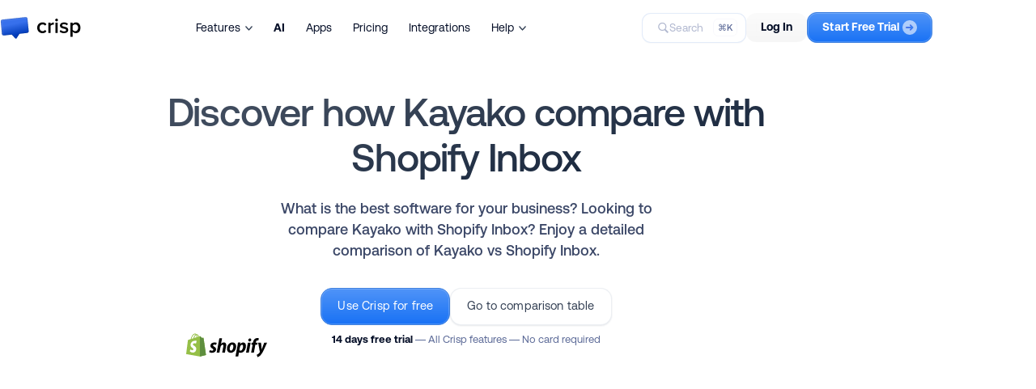

--- FILE ---
content_type: text/html;charset=utf-8
request_url: https://crisp.chat/en/comparisons/kayako-vs-shopify-inbox/
body_size: 55165
content:
<!DOCTYPE html><html  dir="ltr" lang="en"><head><meta charset="utf-8"><meta name="viewport" content="width=device-width, initial-scale=1"><title>Kayako vs Shopify Inbox - Software comparison for 2025 - Crisp</title><style> </style><style>@font-face{font-display:swap;font-family:Crisp Aeonik Pro Light;font-style:normal;font-weight:lighter;src:url(/_crisp/aeonikpro_light.CxN-CIEw.woff2) format("woff2")}@font-face{font-display:swap;font-family:Crisp Aeonik Pro Regular;font-style:normal;font-weight:400;src:url(/_crisp/aeonikpro_regular.CVLfaHXd.woff2) format("woff2")}@font-face{font-display:swap;font-family:Crisp Aeonik Pro Medium;font-style:normal;font-weight:400;src:url(/_crisp/aeonikpro_medium.NR6ee-b1.woff2) format("woff2")}@font-face{font-display:swap;font-family:Crisp Aeonik Pro Bold;font-style:normal;font-weight:700;src:url(/_crisp/aeonikpro_bold.DiukxAac.woff2) format("woff2")}@font-face{font-display:block;font-family:Crisp Inter Medium;font-style:normal;font-weight:400;src:url(/_crisp/inter_medium.DrI0ki-f.woff2) format("woff2")}@font-face{font-display:block;font-family:Crisp Inter Bold;font-style:normal;font-weight:700;src:url(/_crisp/inter_bold.CTICzzeq.woff2) format("woff2")}.font-sans-light{font-family:Crisp Aeonik Pro Light,sans-serif}.font-sans-regular{font-family:Crisp Aeonik Pro Regular,sans-serif}.font-sans-medium{font-family:Crisp Aeonik Pro Medium,sans-serif}.font-sans-bold{font-family:Crisp Aeonik Pro Bold,sans-serif}.font-title-medium{font-family:Crisp Inter Medium,sans-serif}.font-title-bold{font-family:Crisp Inter Bold,sans-serif}.animated{--animation-duration:.25s;animation-duration:var(--animation-duration);animation-fill-mode:both}.animated--infinite{animation-iteration-count:infinite}.animated--superfast{--animation-duration:.15s}.animated--fast{--animation-duration:.5s}.animated--semislow{--animation-duration:1s}.animated--slow{--animation-duration:1.5s}.animated--delayed{animation-delay:var(--animation-duration)}.animated--bounce-in,.animated--bounce-out,.animated--flip-out-x,.animated--flip-out-y{animation-duration:.75s}.animated--fade-in-up{animation-name:fadeInUp}.animated--fade-out-up{animation-name:fadeOutUp}.animated--fade-in-left{animation-name:fadeInLeft}.animated--fade-out-left{animation-name:fadeOutLeft}.animated--fade-in-right{animation-name:fadeInRight}.animated--fade-out-right{animation-name:fadeOutRight}.animated--fade-in-down{animation-name:fadeInDown}.animated--fade-out-down{animation-name:fadeOutDown}.animated--fade-in-up-small{animation-name:fadeInUpSmall}.animated--fade-in-down-small{animation-name:fadeInDownSmall}.animated--fade-in-down-tiny{animation-name:fadeInDownTiny}.animated--fade-out-down-small{animation-name:fadeOutDownSmall}.animated--fade-in{animation-name:fadeIn}.animated--fade-out{animation-name:fadeOut}.animated--zoom-in{animation-name:zoomIn}.animated--bounce-in{animation-name:bounceIn}@keyframes fadeInUp{0%{opacity:0;transform:translate3d(0,25px,0)}to{opacity:1;transform:translateZ(0)}}@keyframes fadeOutUp{0%{opacity:1;transform:translateZ(0)}to{opacity:0;transform:translate3d(0,25px,0)}}@keyframes fadeInLeft{0%{opacity:0;transform:translate3d(-25px,0,0)}to{opacity:1;transform:none}}@keyframes fadeOutLeft{0%{opacity:1;transform:translateZ(0)}to{opacity:0;transform:translate3d(-25px,0,0)}}@keyframes fadeInRight{0%{opacity:0;transform:translate3d(25px,0,0)}to{opacity:1;transform:none}}@keyframes fadeOutRight{0%{opacity:1;transform:translateZ(0)}to{opacity:0;transform:translate3d(25px,0,0)}}@keyframes fadeInDown{0%{opacity:0;transform:translate3d(0,-25px,0)}to{opacity:1;transform:translateZ(0)}}@keyframes fadeOutDown{0%{opacity:1;transform:translateZ(0)}to{opacity:0;transform:translate3d(0,-25px,0)}}@keyframes fadeInUpSmall{0%{opacity:0;transform:translate3d(0,6px,0)}to{opacity:1;transform:none}}@keyframes fadeInDownSmall{0%{opacity:0;transform:translate3d(0,-6px,0)}to{opacity:1;transform:none}}@keyframes fadeInDownTiny{0%{opacity:0;transform:translate3d(0,-2px,0)}to{opacity:1;transform:none}}@keyframes fadeOutDownSmall{0%{opacity:0;transform:translate3d(0,-6px,0)}to{opacity:1;transform:none}}@keyframes fadeIn{0%{opacity:0}to{opacity:1}}@keyframes fadeOut{0%{opacity:1}to{opacity:0}}@keyframes zoomIn{0%{opacity:0;transform:scale3d(.3,.3,.3)}50%{opacity:1}}@keyframes bounceIn{0%,20%,40%,60%,80%,to{animation-timing-function:cubic-bezier(.215,.61,.355,1)}0%{opacity:0;transform:scale3d(.3,.3,.3)}20%{transform:scale3d(1.1,1.1,1.1)}40%{transform:scale3d(.9,.9,.9)}60%{opacity:1;transform:scale3d(1.03,1.03,1.03)}80%{transform:scale3d(.97,.97,.97)}to{opacity:1;transform:scaleX(1)}}.fade-enter-active,.fade-leave-active{transition:opacity .5s ease}.fade-enter-from,.fade-leave-to{opacity:0}body{color:#242f47;font-family:Crisp Aeonik Pro Regular,sans-serif;font-size:16px}*{font-weight:400!important;margin:0;padding:0;-webkit-font-smoothing:subpixel-antialiased;-moz-osx-font-smoothing:auto}input,textarea{background:#f8f8fc;border:1px solid #555b61;border-radius:1px;color:#030d26;letter-spacing:.5px;outline-style:none;width:440px}input:focus,textarea:focus{border-color:#030d26}input[data-error=true],textarea[data-error=true]{border-color:#d41e1e}button:disabled,input:disabled,textarea:disabled{opacity:.5}input{font-size:16.2px;height:46px;line-height:44px;text-align:center}input:placeholder{color:#a1a1a1}input:-moz-placeholder,input::-moz-placeholder{color:#a1a1a1}input:-ms-input-placeholder{color:#a1a1a1}input::-webkit-input-placeholder{color:#a1a1a1}input[type=search]::-webkit-search-cancel-button,input[type=search]::-webkit-search-decoration{-webkit-appearance:none;appearance:none}textarea{font-size:13.5px;line-height:22px;padding:10px 16px;text-align:left}textarea:placeholder{color:#a1a1a1}textarea:-moz-placeholder,textarea::-moz-placeholder{color:#a1a1a1}textarea:-ms-input-placeholder{color:#a1a1a1}textarea::-webkit-input-placeholder{color:#a1a1a1}a,button{outline:0 none;transition:all .15s ease-in-out;transition-property:background,border,color}a{text-decoration:none}a,a:hover{cursor:pointer}a[data-disabled=true]{opacity:.25}a[data-disabled=true],a[data-disabled=true]:hover{cursor:not-allowed}ul{list-style-type:none}.link-obf{text-decoration:none}.link-obf,.link-obf:hover{cursor:pointer}.link-obf>*{pointer-events:none}::-moz-selection{background:#e8f1fe;color:inherit}::selection{background:#e8f1fe;color:inherit}html.dialog-open body{overflow:hidden}.wow{visibility:hidden}.hidden{display:none!important}.clear{clear:both!important;display:block!important}.dashed{border-bottom:1px dashed #ccc}.space{float:left;margin-inline-start:0}.noselect{-webkit-user-select:none;-moz-user-select:none;user-select:none}.lazy{background-image:none!important}.ellipsis{overflow:hidden!important;text-overflow:ellipsis!important;white-space:nowrap!important}svg.nuxt-icon{height:unset;margin-bottom:0;width:unset}@media(max-width:880px){body .crisp-client #crisp-chatbox-button{bottom:60px!important}body .crisp-client #crisp-chatbox-button>span>span,body .crisp-client #crisp-chatbox-chat{bottom:136px!important}body:has(.page-header--dropdown) .crisp-client #crisp-chatbox-button{bottom:110px!important}body:has(.page-header--dropdown) .crisp-client #crisp-chatbox-button>span>span{bottom:176px!important}body:has(.page-header--dropdown) .crisp-client #crisp-chatbox-chat{bottom:176px!important}}</style><style>.dev-current-breakpoint{background:#000;border:1px solid #fff;bottom:-2px;color:#fff;font-family:monospace;font-size:10px;left:-2px;padding:4px;position:fixed;z-index:9999}.dev-current-breakpoint .dev-current-breakpoint__size{display:none}.dev-current-breakpoint .dev-current-breakpoint__size--max{display:inline}@media(max-width:1280px){.dev-current-breakpoint .dev-current-breakpoint__size{display:none}.dev-current-breakpoint .dev-current-breakpoint__size--large{display:inline}}@media(max-width:1080px){.dev-current-breakpoint .dev-current-breakpoint__size{display:none}.dev-current-breakpoint .dev-current-breakpoint__size--medium{display:inline}}@media(max-width:880px){.dev-current-breakpoint .dev-current-breakpoint__size{display:none}.dev-current-breakpoint .dev-current-breakpoint__size--small{display:inline}}@media(max-width:640px){.dev-current-breakpoint .dev-current-breakpoint__size{display:none}.dev-current-breakpoint .dev-current-breakpoint__size--tiny{display:inline}}@media(max-width:540px){.dev-current-breakpoint .dev-current-breakpoint__size{display:none}.dev-current-breakpoint .dev-current-breakpoint__size--lilliput{display:inline}}</style><style>.error .error__illustration{color:#030d26;display:block;height:auto;margin:0 auto;max-width:120px;width:100%}.error .error__main{margin-top:48px}</style><style>.page-container{overflow-x:clip;position:relative}</style><style>.is-hidden{display:none!important}.page-header .page-header__bar,.page-header .page-header__dropdown,.page-header .page-header__ghost{border-bottom:1px solid transparent}.page-header .page-header__bar,.page-header .page-header__ghost{height:68px}.page-header .page-header__container{left:0;position:fixed;right:0;top:0;transition:top .2s ease-in-out;z-index:100}.page-header .page-header__bar{align-items:center;display:flex;position:relative;transition:all .2s linear;transition-property:background-color;z-index:2}.page-header .page-header__sub-bar{-webkit-backdrop-filter:blur(6px) saturate(160%) contrast(45%) brightness(140%);backdrop-filter:blur(6px) saturate(160%) contrast(45%) brightness(140%);background-color:#fffffff0;display:flex;flex-direction:column;max-width:100%;transform:translateZ(0);width:100%}.page-header .page-header__sub-bar .page-header__menu{display:none;height:50px}.page-header .page-header__inner{align-items:center;display:flex;justify-content:center}.page-header .page-header__middle,.page-header .page-header__right{align-items:center;display:flex;flex:0 1 auto}.page-header .page-header__left,.page-header .page-header__right{flex:0 0 auto}.page-header .page-header__left{display:flex}.page-header .page-header__middle{flex:1;padding-inline:42px}.page-header .page-header__right{gap:26px}.page-header .page-header__homepage{padding-block:8px}.page-header .page-header__homepage .page-header__logo{transition:transform .1s ease-in-out}.page-header .page-header__homepage:hover .page-header__logo{-webkit-mask-image:linear-gradient(hsla(0,0%,100%,.85),hsla(0,0%,100%,.85));mask-image:linear-gradient(#ffffffd9,#ffffffd9)}.page-header .page-header__homepage:active .page-header__logo{transform:scale(.97)}.page-header .page-header__menu{display:flex;font-size:14px;-webkit-user-select:none;-moz-user-select:none;user-select:none}.page-header .page-header__menu .page-header__menu-item,.page-header .page-header__menu .page-header__menu-item:last-child{margin-inline-end:0}.page-header .page-header__menu .page-header__menu-item .page-header__menu-link{align-items:center;border-radius:10px;color:#030d26;display:flex;padding:10px 13px;position:relative;transition:all .1s linear;transition-property:background-color,color}.page-header .page-header__menu .page-header__menu-item .page-header__menu-link:hover{background-color:#7d89b01f}.page-header .page-header__menu .page-header__menu-item .page-header__menu-link:active{background-color:#7d89b02e}.page-header .page-header__menu .page-header__menu-item .page-header__menu-link--dropdown,.page-header .page-header__menu .page-header__menu-item .page-header__menu-link--target{cursor:pointer}.page-header .page-header__menu .page-header__menu-item .page-header__menu-link .page-header__menu-arrow{color:transparent;margin-inline-start:6px;margin-bottom:-2px;transition:opacity .1s linear;width:9px}.page-header .page-header__menu .page-header__menu-item--deployed .page-header__menu-link,.page-header .page-header__menu .page-header__menu-item--deployed .page-header__menu-link:active,.page-header .page-header__menu .page-header__menu-item--deployed .page-header__menu-link:hover{background-color:#7d89b01f;color:#1972f5}.page-header .page-header__menu .page-header__menu-item--deployed .page-header__menu-link .page-header__menu-arrow{opacity:.4}.page-header .page-header__search{align-items:center;-webkit-backdrop-filter:blur(6px);backdrop-filter:blur(6px);background-color:#fff9;border:1px solid rgba(203,219,244,.55);border-radius:11px;box-shadow:0 1px 2px #00000008;box-sizing:border-box;color:#7d89b0;cursor:pointer;display:none;font-size:13.5px;gap:9px;line-height:34px;outline:0 solid transparent;padding:0 26px 1px 18px;-webkit-user-select:none;-moz-user-select:none;user-select:none}.page-header .page-header__search:active,.page-header .page-header__search:hover{border-color:#1972f5b3}.page-header .page-header__search:hover{background-color:#fffc;color:#404968;outline-color:#1972f526;outline-width:2.5px}.page-header .page-header__search:active{background-color:#ffffffa6;color:#5d6b98;outline-color:#1972f51a;outline-width:1px}.page-header .page-header__search--unavailable{color:#7d89b099;pointer-events:none}.page-header .page-header__search--unavailable .page-header__search-icon{opacity:.6}.page-header .page-header__search--revealed{display:flex}.page-header .page-header__search,.page-header .page-header__search .page-header__search-hotkey{transition:all .2s linear;transition-property:background-color,border,outline,color,box-shadow}.page-header .page-header__search .page-header__search-icon{margin-bottom:-1px}.page-header .page-header__search .page-header__search-label{display:none}.page-header .page-header__search .page-header__search-label--large{display:block}.page-header .page-header__search .page-header__search-hotkey{background-color:#fff;border:1px solid #f8f8fc;border-radius:6px;color:#5d6b98;font-size:11px;line-height:20px;margin-left:12px;margin-right:-16px;padding:0 5px}.page-header .page-header__actions{align-items:center;-moz-column-gap:7px;column-gap:7px;display:flex}.page-header .page-header__actions>*{flex:0 0 auto}.page-header .page-header__actions>:last-child{margin-inline-end:0}.page-header .page-header__actions .page-header__action--hide-small{display:none}.page-header .page-header__actions .page-header__action--signup img{margin-inline:14px -4px}.page-header .page-header__explainer{border-top:1px solid rgba(220,223,234,.6)}.page-header--floating .page-header__bar{-webkit-backdrop-filter:blur(6px) saturate(160%) contrast(45%) brightness(140%);backdrop-filter:blur(6px) saturate(160%) contrast(45%) brightness(140%);background-color:#fffffff0;border-color:#dcdfea99;transform:translateZ(0)}.page-header--floating.page-header--dropdown .page-header__bar,.page-header--floating.page-header--dropdown .page-header__dropdown{border-color:#dcdfea99;transition:none}.page-header--dropdown-sticky .page-header__ghost{height:119px}.page-header:not(.page-header--embedded) .page-header__bar{border-color:#dcdfea99}body:has(.page-progress--visible) .page-header .page-header__container{top:-200px}@media(max-width:1320px){.page-header .page-header__search{min-width:unset}.page-header .page-header__search .page-header__search-label--large{display:none}.page-header .page-header__search .page-header__search-label--small{display:block}}@media(max-width:1280px){.page-header .page-header__search{display:flex}.page-header .page-header__middle{justify-content:center}}@media(max-width:1080px){.page-header .page-header__menu .page-header__menu-item{margin-inline-end:0}.page-header .page-header__menu .page-header__menu-item--hide-medium{display:none}.page-header .page-header__search{background-color:#ffffffbf;height:34px;justify-content:center;padding:0;width:34px}.page-header .page-header__search .page-header__search-icon{margin-bottom:0;margin-left:-1px}.page-header .page-header__search .page-header__search-hotkey,.page-header .page-header__search .page-header__search-label{display:none}.page-header .page-header__middle{padding-inline:20px}.page-header .page-header__right{gap:18px}}@media(max-width:880px){.page-header .page-header__inner{justify-content:space-between}.page-header .page-header__middle{display:none}.page-header .page-header__sub-bar{bottom:0;flex-direction:column-reverse;position:fixed}.page-header .page-header__sub-bar .page-header__menu{align-items:center;border-top:1px solid rgba(220,223,234,.6);display:flex;justify-content:center}.page-header .page-header__sub-bar .page-header__menu-arrow{transform:rotate(180deg)}.page-header .page-header__bar{transition:top .2s ease-in-out!important}.page-header .page-header__dropdown{border-bottom-color:transparent!important}.page-header .page-header__explainer{display:none!important}.page-header .page-header__actions .page-header__action--hide-small{display:none}body:has(.page-progress--visible) .page-header .page-header__container{top:unset}body:has(.page-progress--visible) .page-header .page-header__bar{top:-100px}}@media(max-width:640px){.page-header .page-header__menu .page-header__menu-item--hide-tiny{display:none}.page-header .page-header__right{gap:14px}}@media(max-width:540px){.page-header .page-header__middle{justify-content:flex-end}.page-header .page-header__actions .page-header__tooltip--hide-lilliput{display:none}.page-header .page-header__menu{font-size:13px}.page-header .page-header__menu .page-header__menu-item--hide-lilliput{display:none}}</style><style>.page-wrapper{margin-inline:auto}.page-wrapper--blocks{position:relative}.page-wrapper--blocks>*{margin-bottom:44px}.page-wrapper--regular{max-width:1360px;width:calc(100% - 256px)}.page-wrapper--wide{max-width:1800px;width:calc(100% - 80px)}.page-wrapper--wide .page-wrapper--regular{width:calc(100% - 176px)}@media(max-width:1280px){.page-wrapper--regular{width:calc(100% - 128px)}.page-wrapper--wide,.page-wrapper .page-wrapper--regular{width:calc(100% - 64px)}}@media(max-width:1080px){.page-wrapper--regular{width:calc(100% - 84px)}.page-wrapper--wide{width:calc(100% - 52px)}.page-wrapper .page-wrapper--regular{width:calc(100% - 32px)}}@media(max-width:880px){.page-wrapper--regular{width:calc(100% - 48px)}.page-wrapper--wide{width:calc(100% - 40px)}.page-wrapper .page-wrapper--regular{width:calc(100% - 8px)}}@media(max-width:640px){.page-wrapper--regular{width:calc(100% - 40px)}.page-wrapper--wide{width:calc(100% - 28px)}.page-wrapper .page-wrapper--regular{width:calc(100% - 12px)}}@media(max-width:540px){.page-wrapper--regular{width:calc(100% - 32px)}.page-wrapper--wide,.page-wrapper .page-wrapper--regular{width:calc(100% - 16px)}}</style><style>.common-logo{background-position:0;background-repeat:no-repeat;background-size:contain;display:block}.common-logo--default.common-logo--logo{background-image:url(/_crisp/logo_default.CAcEYNWF.svg?data)}.common-logo--default.common-logo--icon{background-image:url("data:image/svg+xml;charset=utf-8,%3Csvg xmlns='http://www.w3.org/2000/svg' xmlns:xlink='http://www.w3.org/1999/xlink' width='48' height='38' viewBox='0 0 48 38'%3E%3Cdefs%3E%3Cpath id='a' d='M0 0h1600v13740H0z'/%3E%3Cpath id='b' d='M0 0h47.602v36.78H0z'/%3E%3Cpath id='d' d='m45.337 2.77.003.024 2.166 20.878a3 3 0 0 1-2.647 3.29l-12.926 1.46-4.767 7.554a1.5 1.5 0 0 1-2.342.248l-6.16-6.304-13.17 1.489a3 3 0 0 1-3.322-2.685L.094 7.786a3 3 0 0 1 2.653-3.278L42.023.122a3 3 0 0 1 3.314 2.649'/%3E%3ClinearGradient id='c' x1='60.317%25' x2='45.545%25' y1='83.851%25' y2='31.557%25'%3E%3Cstop offset='0%25' stop-color='%23003ab8'/%3E%3Cstop offset='100%25' stop-color='%233770ec'/%3E%3C/linearGradient%3E%3Cfilter id='e' width='111.6%25' height='115%25' x='-5.8%25' y='-7.5%25' filterUnits='objectBoundingBox'%3E%3CfeMorphology in='SourceAlpha' radius='1.5' result='shadowSpreadInner1'/%3E%3CfeGaussianBlur in='shadowSpreadInner1' result='shadowBlurInner1' stdDeviation='1.5'/%3E%3CfeOffset dx='1' dy='1' in='shadowBlurInner1' result='shadowOffsetInner1'/%3E%3CfeComposite in='shadowOffsetInner1' in2='SourceAlpha' k2='-1' k3='1' operator='arithmetic' result='shadowInnerInner1'/%3E%3CfeColorMatrix in='shadowInnerInner1' values='0 0 0 0 1 0 0 0 0 1 0 0 0 0 1 0 0 0 0.156523164 0'/%3E%3C/filter%3E%3C/defs%3E%3Cg fill='none' fill-rule='evenodd' transform='translate(-120 -12495)'%3E%3Cuse xlink:href='%23a' fill='%23fff'/%3E%3Cg transform='rotate(.25 -2863735.564 33768.215)'%3E%3Cuse xlink:href='%23d' fill='url(%23c)'/%3E%3Cuse xlink:href='%23d' fill='%23000' filter='url(%23e)'/%3E%3Cpath stroke='%23000' stroke-linejoin='square' stroke-opacity='.146' d='M42.078.619a2.5 2.5 0 0 1 1.839.532c.5.399.847.99.923 1.671l2.169 20.902c.07.682-.14 1.33-.54 1.825-.398.496-.985.84-1.666.917l-13.165 1.486-4.895 7.758a.997.997 0 0 1-1.335.338l-6.558-6.652-13.412 1.516a2.5 2.5 0 0 1-1.839-.529 2.5 2.5 0 0 1-.925-1.668L.592 7.736a2.5 2.5 0 0 1 .544-1.82c.4-.493.986-.835 1.666-.911Z'/%3E%3C/g%3E%3C/g%3E%3C/svg%3E")}.common-logo--black.common-logo--logo{background-image:url("data:image/svg+xml;charset=utf-8,%3Csvg xmlns='http://www.w3.org/2000/svg' width='136' height='37' viewBox='0 0 136 37'%3E%3Cpath d='M71.47 27.432c3.384 0 5.436-1.44 6.66-3.096l-2.484-2.304c-.972 1.332-2.304 2.052-3.996 2.052-3.168 0-5.256-2.412-5.256-5.796s2.088-5.76 5.256-5.76q2.538 0 3.996 2.052l2.484-2.304c-1.224-1.656-3.276-3.096-6.66-3.096-5.292 0-9 3.852-9 9.108 0 5.292 3.708 9.144 9 9.144M84.984 27V15.156c.756-1.224 2.88-2.304 4.464-2.304q.702 0 1.188.108V9.216c-2.268 0-4.356 1.296-5.652 2.952V9.612h-3.78V27zM95.33 7.488c1.295 0 2.34-1.044 2.34-2.34s-1.045-2.34-2.34-2.34c-1.26 0-2.34 1.044-2.34 2.34s1.08 2.34 2.34 2.34M97.236 27V9.612h-3.78V27zM107.835 27.432c4.68 0 7.236-2.34 7.236-5.4 0-6.912-10.512-4.608-10.512-7.704 0-1.224 1.26-2.124 3.24-2.124 2.16 0 4.104.9 5.148 2.088l1.584-2.664c-1.584-1.404-3.816-2.448-6.768-2.448-4.392 0-6.84 2.448-6.84 5.292 0 6.66 10.512 4.212 10.512 7.632 0 1.368-1.152 2.34-3.42 2.34s-4.68-1.188-5.904-2.448l-1.728 2.736c1.8 1.764 4.5 2.7 7.452 2.7M128.009 27.432c4.5 0 7.704-3.42 7.704-9.144s-3.204-9.108-7.704-9.108c-2.268 0-4.284 1.08-5.58 2.808V9.612h-3.78v24.012h3.78v-9.036c1.404 1.872 3.384 2.844 5.58 2.844m-1.116-3.348c-1.764 0-3.636-1.08-4.464-2.34v-6.876c.828-1.296 2.7-2.34 4.464-2.34 2.988 0 4.896 2.412 4.896 5.76 0 3.384-1.908 5.796-4.896 5.796M46.007 2.865l.003.023 2.074 20.888a3 3 0 0 1-2.661 3.279L32.49 28.458l-4.8 7.533a1.5 1.5 0 0 1-2.343.238l-6.132-6.331L6.04 31.329a3 3 0 0 1-3.31-2.7L.742 7.683a3 3 0 0 1 2.666-3.266L42.704.202a3 3 0 0 1 3.303 2.663'/%3E%3C/svg%3E")}.common-logo--black.common-logo--icon{background-image:url("data:image/svg+xml;charset=utf-8,%3Csvg xmlns='http://www.w3.org/2000/svg' xmlns:xlink='http://www.w3.org/1999/xlink' width='48' height='38' viewBox='0 0 48 38'%3E%3Cdefs%3E%3Cpath id='a' d='M0 0h1600v13740H0z'/%3E%3Cpath id='b' d='M0 0h47.602v36.78H0z'/%3E%3C/defs%3E%3Cg fill='none' fill-rule='evenodd' transform='translate(-120 -12495)'%3E%3Cuse xlink:href='%23a' fill='%23fff'/%3E%3Cpath fill='%23000' d='m165.405 12498.654.003.023 2.075 20.888a3 3 0 0 1-2.662 3.279l-12.932 1.403-4.8 7.533a1.5 1.5 0 0 1-2.343.238l-6.132-6.331-13.176 1.431a3 3 0 0 1-3.31-2.7l-1.987-20.947a3 3 0 0 1 2.667-3.266l39.295-4.214a3 3 0 0 1 3.302 2.663'/%3E%3C/g%3E%3C/svg%3E")}.common-logo--small{height:26px}.common-logo--small.common-logo--logo{width:87px}.common-logo--small.common-logo--icon{width:33px}.common-logo--medium{height:30px}.common-logo--medium.common-logo--logo{width:100px}.common-logo--medium.common-logo--icon{width:38px}.common-logo--large{height:36px}.common-logo--large.common-logo--logo{width:120px}.common-logo--large.common-logo--icon{width:46px}</style><style>.nuxt-icon{height:1em;margin-bottom:.125em;vertical-align:middle;width:1em}.nuxt-icon--fill,.nuxt-icon--fill *{fill:currentColor}</style><style>.common-icon{-o-object-fit:contain;object-fit:contain}.common-icon--block{display:block}.common-icon--grayscaled{filter:grayscale(100%)}</style><style>.common-tooltip{--tooltip-x-offset:0%;cursor:context-menu;display:inline-block;position:relative}.common-tooltip .common-tooltip__overlay{cursor:default;display:block;font-weight:400;line-height:17px;opacity:0;position:absolute;transition:all .15s linear;transition-property:opacity,transform;-webkit-user-select:none;-moz-user-select:none;user-select:none;visibility:hidden;z-index:1000}.common-tooltip .common-tooltip__value{-webkit-backdrop-filter:blur(4px);backdrop-filter:blur(4px);background-color:#ffffffe6;border:1px solid rgba(220,223,234,.6);border-radius:10px;box-shadow:0 3px 6px #1018280d;display:inline-block;font-size:12px;letter-spacing:.15px;max-width:min(300px,80vw);padding:7px 12px 8px;text-align:center;-webkit-user-select:none;-moz-user-select:none;user-select:none;width:-moz-max-content;width:max-content}.common-tooltip .common-tooltip__value,.common-tooltip .common-tooltip__value a{color:#344055}.common-tooltip .common-tooltip__value a{text-decoration:underline}.common-tooltip .common-tooltip__wrapped{display:inline-block}.common-tooltip--top .common-tooltip__overlay{bottom:100%;padding-bottom:7px;transform:translateY(-2px) translate(var(--tooltip-x-offset))}.common-tooltip--bottom .common-tooltip__overlay{padding-top:7px;top:100%;transform:translateY(2px) translate(var(--tooltip-x-offset))}.common-tooltip--left .common-tooltip__overlay{text-align:left}.common-tooltip--center{--tooltip-x-offset:-50%}.common-tooltip--center .common-tooltip__overlay{left:50%;text-align:center}.common-tooltip--center .common-tooltip__overlay .common-tooltip__value{bottom:100%;left:50%;position:absolute;transform:translate(-50%)}.common-tooltip--right .common-tooltip__overlay{right:-8px;text-align:right}.common-tooltip--block{display:block}.common-tooltip--auto-width .common-tooltip__overlay{width:100%}.common-tooltip--visible .common-tooltip__overlay{opacity:1;visibility:visible}.common-tooltip--visible.common-tooltip--bottom .common-tooltip__overlay,.common-tooltip--visible.common-tooltip--top .common-tooltip__overlay{transform:translateY(0) translate(var(--tooltip-x-offset))}</style><style>.common-button{align-items:center;border:1px solid transparent;cursor:pointer;display:inline-flex;justify-content:center;transition:all .1s linear;transition-property:border-color,transform;-webkit-user-select:none;-moz-user-select:none;user-select:none}.common-button:active{transform:translateY(1px)}.common-button .common-button__icon{fill:currentcolor}.common-button .common-button__icon--left{margin-inline-end:6px}.common-button .common-button__icon--right{margin-inline-start:4px}.common-button .common-button__label{font-style:normal}.common-button--disabled{opacity:.5;pointer-events:none}.common-button--small{border-radius:12px;padding:6px 18px}.common-button--small .common-button__label{font-size:14px;letter-spacing:.1px;line-height:26px;margin-top:-2px}.common-button--small.common-button--roundish{border-radius:20px}.common-button--medium{border-radius:14px;padding:10px 20px}.common-button--medium .common-button__label{font-size:14.5px;letter-spacing:.15px;line-height:27px;margin-top:-3px}.common-button--medium.common-button--roundish{border-radius:30px}.common-button--large{border-radius:16px;padding:12px 22px}.common-button--large .common-button__label{font-size:20px;letter-spacing:.2px;line-height:28px;margin-top:-4px}.common-button--large.common-button--roundish{border-radius:40px}.common-button--black{border-color:#030d26}.common-button--black:hover{border-color:#4a5164}.common-button--blue{border-color:#3d7fde}.common-button--blue:hover{border-color:#1d58ac}.common-button--purple{border-color:#8949f3}.common-button--purple:hover{border-color:#5b0fdb}.common-button--white{border-color:#12376914}.common-button--white:hover{border-color:#12376930}.common-button--orange{border-color:#ff602a}.common-button--orange:hover{border-color:#d73700}.common-button--teal{border-color:#1c717c}.common-button--teal:hover{border-color:#0d353a}.common-button--dark-grey{border-color:#030d26}.common-button--dark-grey:hover{border-color:#4a5164}.common-button--black{background:linear-gradient(180deg,#ffffff29,#fff0),#030d26;box-shadow:inset 0 0 0 1px #030d26;color:#fff}.common-button--grey{-webkit-backdrop-filter:blur(7px);backdrop-filter:blur(7px);background:linear-gradient(180deg,#00000005,#0000000a);border:0;color:#030d26}.common-button--grey:active,.common-button--grey:hover{background:linear-gradient(180deg,#00000008,#0000000f)}.common-button--dark-grey{background:linear-gradient(180deg,#ffffff29,#fff0),#212121;box-shadow:inset 0 0 0 1px #212121;color:#fff}.common-button--blue{background:linear-gradient(180deg,#ffffff3d,#fff0),#1972f5;box-shadow:inset 0 0 0 1px #fff3;color:#fff}.common-button--teal{background:linear-gradient(180deg,#ffffff24,#fff0),#20808d;border-color:#20808d}.common-button--orange,.common-button--teal{box-shadow:inset 0 0 0 1px #ffffff1a;color:#fff}.common-button--orange{background:linear-gradient(180deg,#ffffff24,#fff0),#ff8258;border-color:#ff6f3e}.common-button--green{background:linear-gradient(180deg,#ffffff24,#fff0),#6bba4e;border-color:#5fac43}.common-button--green,.common-button--purple{box-shadow:inset 0 0 0 1px #ffffff1a;color:#fff}.common-button--purple{background:linear-gradient(180deg,#ffffff2e,#fff0),#955cf4}.common-button--white{background:#fff;box-shadow:0 1px 2px #2a3b511f;color:#344054}.common-button--white:active{box-shadow:0 1px 1px #2a3b511a}.common-button--white-blue{background:#fff;border:1px solid rgba(25,114,245,.3);box-shadow:0 1px 2px #2a3b511f;color:#1972f5e6;transition:all .1s linear}.common-button--white-blue:active,.common-button--white-blue:hover{border:1px solid rgba(25,114,245,.6);box-shadow:0 1px 1px #2a3b511a;color:#1972f5}.common-button--white-green{background:#fff;border:1px solid rgba(95,172,67,.3);box-shadow:0 1px 2px #2a3b511f;color:#5fac43e6;transition:all .1s linear}.common-button--white-green:active,.common-button--white-green:hover{border:1px solid rgba(95,172,67,.6);box-shadow:0 1px 1px #2a3b511a;color:#5fac43}.common-button--white-orange{background:#fff;border:1px solid rgba(255,111,62,.3);box-shadow:0 1px 2px #2a3b511f;color:#ff6f3ee6;transition:all .1s linear}.common-button--white-orange:active,.common-button--white-orange:hover{border:1px solid rgba(255,111,62,.6);box-shadow:0 1px 1px #2a3b511a;color:#ff6f3e}</style><style>.page-header-dropdown .page-header-dropdown__wrapper{display:flex;inset-inline:0;margin:0;max-width:100%;overflow-x:auto;overflow-y:hidden;padding:0;position:relative;scrollbar-width:none;width:100%}.page-header-dropdown .page-header-dropdown__wrapper--scrollable-left{-webkit-mask-image:linear-gradient(90deg,transparent,transparent 38px,#000 56px,#000);mask-image:linear-gradient(90deg,transparent,transparent 38px,#000 56px,#000)}.page-header-dropdown .page-header-dropdown__wrapper--scrollable-right{-webkit-mask-image:linear-gradient(270deg,transparent,transparent 38px,#000 56px,#000);mask-image:linear-gradient(270deg,transparent,transparent 38px,#000 56px,#000)}.page-header-dropdown .page-header-dropdown__wrapper--scrollable-both{-webkit-mask-image:linear-gradient(270deg,transparent,transparent 38px,#000 56px,#000,#000 calc(100% - 56px),transparent calc(100% - 38px),transparent);mask-image:linear-gradient(270deg,transparent,transparent 38px,#000 56px,#000,#000 calc(100% - 56px),transparent calc(100% - 38px),transparent)}.page-header-dropdown .page-header-dropdown__menu,.page-header-dropdown .page-header-dropdown__wrapper{flex:1}.page-header-dropdown .page-header-dropdown__scroll-icon{align-items:center;display:flex;height:48px;justify-content:center;pointer-events:none;position:absolute;top:0;width:48px;z-index:2}.page-header-dropdown .page-header-dropdown__scroll-icon--left{left:0}.page-header-dropdown .page-header-dropdown__scroll-icon--right{right:0}.page-header-dropdown .page-header-dropdown__menu{display:flex;justify-content:center}.page-header-dropdown .page-header-dropdown__menu .page-header-dropdown__item{display:flex;flex-direction:column;padding:6px 4px;position:relative}.page-header-dropdown .page-header-dropdown__menu .page-header-dropdown__item .page-header-dropdown__link{align-items:center;display:flex;justify-content:center;padding:6px 12px;white-space:nowrap}.page-header-dropdown .page-header-dropdown__menu .page-header-dropdown__item .page-header-dropdown__link--hovered .page-header-dropdown__title,.page-header-dropdown .page-header-dropdown__menu .page-header-dropdown__item .page-header-dropdown__link:hover .page-header-dropdown__title{color:#1972f5}.page-header-dropdown .page-header-dropdown__menu .page-header-dropdown__item .page-header-dropdown__link>*{display:block}.page-header-dropdown .page-header-dropdown__menu .page-header-dropdown__item .page-header-dropdown__link .page-header-dropdown__icon{color:#1972f5;margin-top:-2px;margin-inline:-3px 6px}.page-header-dropdown .page-header-dropdown__menu .page-header-dropdown__item .page-header-dropdown__link .page-header-dropdown__title{font-size:14px;line-height:24px;margin-top:-2px}.page-header-dropdown .page-header-dropdown__menu .page-header-dropdown__item:after{background-color:#1972f5;content:"";height:0;inset-inline:0;bottom:-1px;position:absolute;transition:height .1s linear;z-index:3}.page-header-dropdown .page-header-dropdown__menu .page-header-dropdown__item--active:after{height:4px}@media(max-width:1280px){.page-header-dropdown .page-header-dropdown__menu{justify-content:center}.page-header-dropdown .page-header-dropdown__menu .page-header-dropdown__item{flex:0}}@media(max-width:1080px){.page-header-dropdown .page-header-dropdown__wrapper{padding:0;width:100%}.page-header-dropdown .page-header-dropdown__menu .page-header-dropdown__item{padding:6px 2px}.page-header-dropdown .page-header-dropdown__menu .page-header-dropdown__item .page-header-dropdown__link{padding:6px 8px}.page-header-dropdown .page-header-dropdown__menu .page-header-dropdown__item .page-header-dropdown__link .page-header-dropdown__icon{height:15px;margin-inline:-3px 3px;width:15px}.page-header-dropdown .page-header-dropdown__menu .page-header-dropdown__item .page-header-dropdown__link .page-header-dropdown__title{font-size:12px}}@media(max-width:880px){.page-header-dropdown{border-bottom:0;border-top:1px solid transparent;bottom:50px}.page-header-dropdown .page-header-dropdown__wrapper{padding:0 20px;width:calc(100% - 40px)}.page-header-dropdown .page-header-dropdown__menu .page-header-dropdown__item:after{bottom:unset;top:0}}@media(hover:none){.page-header-dropdown .page-header-dropdown__menu .page-header-dropdown__item .page-header-dropdown__link:hover{border-color:transparent;box-shadow:none;outline-color:transparent}.page-header-dropdown .page-header-dropdown__menu .page-header-dropdown__item .page-header-dropdown__link:hover span{color:unset!important}.page-header-dropdown .page-header-dropdown__menu .page-header-dropdown__item .page-header-dropdown__link:active span{color:#1972f5!important}}</style><style>.common-grid-link{background-color:transparent;border:1px solid transparent;border-radius:12px;color:#030d26;outline:0 solid transparent;outline-offset:1px;transition:all .1s linear;transition-property:outline,transform}.common-grid-link--hovered,.common-grid-link:hover{border-color:#1972f5;cursor:pointer;outline-color:#1972f526;outline-width:1.5px}.common-grid-link--hovered,.common-grid-link--hovered:active,.common-grid-link:hover,.common-grid-link:hover:active{box-shadow:0 1px 1px #1018280d}.common-grid-link--hovered:active,.common-grid-link:hover:active{outline-color:#1972f51a;outline-width:1px;transform:translateY(1px)}.common-grid-link--selected{color:#1972f5}.common-grid-link--background{background-color:#ffffff80;border-color:#dcdfea;box-shadow:0 1px 2px #1018280d}</style><style>.page-content{background-color:#fff;padding-bottom:160px;padding-top:58px}.page-content--showcase{padding-top:0}@media(max-width:1080px){.page-content{padding-bottom:120px}}@media(max-width:640px){.page-content:not(.page-content--showcase){padding-bottom:90px;padding-top:52px}}</style><style>.comparisons-comparison-page .comparisons-comparison-page__others .comparisons-comparison-page__others-title{gap:10px}.comparisons-comparison-page .comparisons-comparison-page__others .comparisons-comparison-page__others-lists{display:grid;gap:32px;grid-template-columns:1fr 1fr}.comparisons-comparison-page .comparisons-comparison-page__actions{display:flex;justify-content:center;margin:32px auto 0}@media(max-width:1080px){.comparisons-comparison-page .comparisons-comparison-page__others .comparisons-comparison-page__others-lists{grid-template-columns:1fr}}</style><style>.common-lightbox{position:fixed;z-index:9999999}.common-lightbox .common-lightbox__container{align-items:center;background:#0006;cursor:zoom-out;display:flex;inset:0;justify-content:center;padding:4rem;position:fixed}.common-lightbox picture{height:100%;width:100%}.common-lightbox picture img{height:100%;-o-object-fit:contain;object-fit:contain;opacity:0;transition:opacity .15s ease-in-out;width:100%}.common-lightbox .common-lightbox__close-button{position:absolute;top:0;transform:translateY(25%)}.common-lightbox--loaded picture img{opacity:1}@media(max-width:1080px){.common-lightbox{display:none}}@media(min-width:1080px){.lightboxable{cursor:zoom-in}}</style><style>.page-entice{background-color:#fff}.page-entice .page-entice__wrapper{padding-bottom:160px;position:relative;z-index:1}@media(max-width:1080px){.page-entice .page-entice__wrapper{padding-bottom:100px}}</style><style>.common-generic-cta{background-color:#242f47;border-radius:46px;display:flex;min-height:428px;position:relative;width:100%}.common-generic-cta .common-generic-cta__illustration{position:absolute}.common-generic-cta .common-generic-cta__illustration--background{inset:0;overflow:hidden;z-index:0}.common-generic-cta .common-generic-cta__illustration--background img,.common-generic-cta .common-generic-cta__illustration--background:after{border-radius:46px}.common-generic-cta .common-generic-cta__illustration--background:after{background-image:linear-gradient(90deg,#242f47 55%,#242f4780);content:"";inset:0;position:absolute}.common-generic-cta .common-generic-cta__illustration--background img{height:100%;-o-object-fit:cover;object-fit:cover;width:100%}.common-generic-cta .common-generic-cta__illustration--dots{bottom:calc(100% - 45px);right:168px;width:360px;z-index:1}.common-generic-cta .common-generic-cta__illustration--persona{bottom:-80px;right:40px;z-index:3}.common-generic-cta .common-generic-cta__illustration--persona img{width:150px}.common-generic-cta .common-generic-cta__illustration--reception{bottom:-3px;right:100px;z-index:2}.common-generic-cta .common-generic-cta__illustration--reception img{width:550px}.common-generic-cta .common-generic-cta__wrapper{position:relative;z-index:4}.common-generic-cta .common-generic-cta__content{align-items:flex-start;align-self:stretch;display:flex;flex:1 0 0;flex-direction:column;gap:35px;justify-content:center;max-width:560px;padding:20px 12px 20px 0}.common-generic-cta .common-generic-cta__content p{color:#fff;font-size:40px;line-height:46px}.common-generic-cta .common-generic-cta__button--demo{margin-top:8px}@media(max-width:1360px){.common-generic-cta .common-generic-cta__content{max-width:460px}.common-generic-cta .common-generic-cta__content p{font-size:32px;line-height:44px}}@media(max-width:1280px){.common-generic-cta{justify-content:center;min-height:350px}.common-generic-cta .common-generic-cta__content{align-items:center;gap:28px;max-width:unset;padding:24px;text-align:center}.common-generic-cta .common-generic-cta__illustration--persona,.common-generic-cta .common-generic-cta__illustration--reception{display:none}.common-generic-cta .common-generic-cta__illustration--dots{bottom:calc(100% - 28px);left:50%;transform:translate(-50%)}.common-generic-cta .common-generic-cta__illustration--background:after{background-color:#242f47eb;background-image:none}}@media(max-width:880px){.common-generic-cta{border-radius:32px;min-height:auto;padding-block:30px}.common-generic-cta .common-generic-cta__content{max-width:100%;padding-inline:40px}.common-generic-cta .common-generic-cta__content p{font-size:30px;line-height:40px}.common-generic-cta .common-generic-cta__illustration--dots{display:none}.common-generic-cta .common-generic-cta__illustration--background img,.common-generic-cta .common-generic-cta__illustration--background:after{border-radius:32px}.common-generic-cta .common-generic-cta__badges{display:none}}@media(max-width:640px){.common-generic-cta .common-generic-cta__content{padding-inline:20px}.common-generic-cta .common-generic-cta__content p{font-size:26px;line-height:34px}}@media(max-width:540px){.common-generic-cta .common-generic-cta__content{padding-inline:5px}}</style><style>.common-badge-list{align-items:flex-start;display:flex;gap:2px}</style><style>.common-badge-list-item{display:flex;list-style:none}</style><style>.common-buttons{align-items:flex-start;display:flex;flex-flow:row wrap;gap:12px;justify-content:center}</style><style>.common-signup-cta .common-signup-cta__field{align-items:center;background-color:#fff;border-radius:40px;box-shadow:0 2.5px #00000012;-moz-column-gap:8px;column-gap:8px;display:flex;margin-inline:auto;outline:1px solid rgba(0,0,0,.06);padding:8px;transition:outline .1s ease-in-out;width:-moz-fit-content;width:fit-content}.common-signup-cta .common-signup-cta__button{padding:12px 100px}.common-signup-cta .common-signup-cta__button img{margin-inline:12px -6px}.common-signup-cta .common-signup-cta__button--small{display:none}.common-signup-cta .common-signup-cta__explainer{margin-top:9px;text-align:center}.common-signup-cta--focused .common-signup-cta__field{outline:3px solid rgba(25,114,245,.45);outline-offset:1px}.common-signup-cta--small input{max-width:190px}.common-signup-cta--medium input{max-width:240px}@media(max-width:640px){.common-signup-cta .common-signup-cta__button--large{display:none}.common-signup-cta .common-signup-cta__button--small{display:flex}.common-signup-cta--medium input,.common-signup-cta--small input{max-width:190px}}</style><style>.common-explainer{font-size:13px;line-height:16px}.common-explainer--black{color:#5d6b98}.common-explainer--black>:first-child{color:#030d26}.common-explainer--white{color:#ffffff80}.common-explainer--white>:first-child{color:#fff}</style><style>.page-footer .page-footer__wrapper{position:relative}.page-footer .page-footer__part{display:flex}.page-footer .page-footer__decor,.page-footer .page-footer__main{border-radius:46px}.page-footer .page-footer__main .page-footer__part{padding-block:30px}.page-footer .page-footer__main .page-footer__locale{margin-top:30px;max-width:280px;width:100%}.page-footer .page-footer__main .page-footer__motto{color:#030d26;font-size:15px;margin-top:20px}.page-footer .page-footer__main .page-footer__motto .page-footer__motto-line{margin-top:6px}.page-footer .page-footer__main .page-footer__motto .page-footer__motto-line:first-child{margin-top:0}.page-footer .page-footer__main .page-footer__motto .page-footer__motto-line:nth-child(2){font-style:italic}.page-footer .page-footer__main .page-footer__externals{align-items:center;-moz-column-gap:14px;column-gap:14px;display:flex}.page-footer .page-footer__main .page-footer__externals--socials{margin-top:30px}.page-footer .page-footer__main .page-footer__externals--socials .page-footer__social{margin-bottom:-3px}.page-footer .page-footer__main .page-footer__externals--app{margin-top:12px}.page-footer .page-footer__main .page-footer__externals .page-footer__externals-label{color:#667085;font-size:14px;line-height:20px;min-width:54px}.page-footer .page-footer__main .page-footer__social{align-items:center;-moz-column-gap:10px;column-gap:10px;display:flex;font-size:13px}.page-footer .page-footer__main .page-footer__social .page-footer__social-link{text-decoration:none;transform-origin:center;transition:transform .1s ease-in-out}.page-footer .page-footer__main .page-footer__social .page-footer__social-link,.page-footer .page-footer__main .page-footer__social .page-footer__social-link .page-footer__social-icon{align-items:center;display:flex}.page-footer .page-footer__main .page-footer__social .page-footer__social-link .page-footer__social-icon{flex:0 0 auto;margin-inline-end:3px}.page-footer .page-footer__main .page-footer__social .page-footer__social-link:active{transform:scale(.95)}.page-footer .page-footer__main .page-footer__app{align-items:center;color:#1972f5;-moz-column-gap:3px;column-gap:3px;display:inline-flex;font-size:13.5px}.page-footer .page-footer__main .page-footer__app svg{margin-left:-2px}.page-footer .page-footer__main .page-footer__app svg>*{stroke:currentcolor}.page-footer .page-footer__main .page-footer__app:hover{text-decoration:underline;text-decoration-color:#dcdfea;text-decoration-thickness:1px}.page-footer .page-footer__main .page-footer__segments{display:flex;justify-content:flex-end}.page-footer .page-footer__main .page-footer__segments .page-footer__segment{margin-inline-end:24px;width:180px}.page-footer .page-footer__main .page-footer__segments .page-footer__segment:last-child{margin-inline-end:0}.page-footer .page-footer__main .page-footer__left{margin-inline-end:50px}.page-footer .page-footer__decor{aspect-ratio:1320/720;margin-top:20px;text-align:center;width:100%}.page-footer .page-footer__decor .page-footer__decor-glower{animation:flicker 5s linear infinite;bottom:34%;left:40.75%;position:absolute;width:32%;z-index:5}.page-footer .page-footer__decor .page-footer__decor-logo{margin-top:-6%;opacity:.2;position:relative;width:44.5%;z-index:6}.page-footer .page-footer__copyright .page-footer__part{align-items:center;font-size:14.5px;padding-block:24px}.page-footer .page-footer__copyright .page-footer__ownership{color:#667085;-webkit-user-select:none;-moz-user-select:none;user-select:none}.page-footer .page-footer__copyright .page-footer__crafted{align-items:center;color:#039;display:flex;-webkit-user-select:none;-moz-user-select:none;user-select:none}.page-footer .page-footer__copyright .page-footer__crafted:before{background-image:url("data:image/svg+xml;charset=utf-8,%3Csvg xmlns='http://www.w3.org/2000/svg' width='27' height='27' viewBox='0 0 26 27'%3E%3Cg fill='none' fill-rule='evenodd'%3E%3Ccircle cx='13' cy='13.5' r='13' fill='%23039'/%3E%3Cg fill='%23fc0' fill-rule='nonzero'%3E%3Cpath d='m13 3.389.324.998h1.05l-.85.617.325.998-.85-.617-.848.617.324-.998-.849-.617h1.05zM13 20.722l.324.998h1.05l-.85.617.325.998-.85-.617-.848.617.324-.998-.849-.617h1.05zM4.333 12.056l.325.998h1.05l-.85.617.324.998-.85-.617-.848.617.325-.998-.85-.617h1.05zM9.19 6.164l.326.999-.85-.617-.848.617.324-.998-.85-.617h1.05l.325-.998.324.998h1.05zM5.494 7.722l.325.998h1.05l-.85.617.324.998-.85-.617-.848.617.325-.998-.85-.617h1.05zM5.494 16.389l.325.998h1.05l-.85.617.324.998-.85-.617-.848.617.324-.998-.848-.617H5.17zM8.667 19.561l.324.998h1.05l-.85.617.325.998-.85-.617-.848.617.323-.998-.848-.617h1.049zM21.666 14.052l-.848.617.324-.998-.85-.617h1.05l.325-.998.324.998h1.05l-.85.617.325.998zM17.333 4.55l.325.998h1.05l-.85.617.324.998-.85-.617-.848.617.325-.998-.85-.617h1.05zM20.506 7.722l.324.998h1.05l-.85.617.325.998-.85-.617-.848.617.324-.998-.85-.617h1.05zM20.506 16.389l.324.998h1.05l-.85.616.325.999-.85-.617-.848.617.324-.998-.85-.617h1.05zM17.333 19.561l.325.998h1.05l-.85.616.324 1-.85-.618-.848.617.325-.998-.85-.617h1.05z'/%3E%3C/g%3E%3C/g%3E%3C/svg%3E");background-position:0;background-repeat:no-repeat;background-size:contain;content:"";flex:0 0 auto;height:20px;margin-inline-end:5px;width:20px}.page-footer .page-footer__left,.page-footer .page-footer__right{flex:0 0 auto}.page-footer .page-footer__left--full,.page-footer .page-footer__right--full{flex:1}.page-footer .page-footer__left{margin-inline-end:12px}.page-footer .page-footer__middle{flex:1;text-align:center}.page-footer .page-footer__right{margin-inline-start:12px}@keyframes flicker{0%,19.999%,22%,62.999%,64%,64.999%,70%,to{opacity:1}20%,21.999%,63%,63.999%,65%,69.999%{opacity:.84}}@media(max-width:1360px){.page-footer .page-footer__main .page-footer__segments .page-footer__segment{margin-inline-end:20px;width:160px}}@media(max-width:1280px){.page-footer .page-footer__main .page-footer__segments .page-footer__segment{margin-inline-end:16px;width:140px}}@media(max-width:1080px){.page-footer .page-footer__decor,.page-footer .page-footer__main{border-radius:40px}.page-footer .page-footer__main .page-footer__part{flex-direction:column}.page-footer .page-footer__main .page-footer__locale,.page-footer .page-footer__main .page-footer__logo{margin-inline:auto}.page-footer .page-footer__main .page-footer__motto{text-align:center}.page-footer .page-footer__main .page-footer__externals,.page-footer .page-footer__main .page-footer__segments{justify-content:center}.page-footer .page-footer__main .page-footer__externals .page-footer__externals-label{min-width:unset}.page-footer .page-footer__main .page-footer__segments{padding-top:48px}.page-footer .page-footer__main .page-footer__left,.page-footer .page-footer__main .page-footer__middle,.page-footer .page-footer__main .page-footer__right{flex:1}.page-footer .page-footer__main .page-footer__left{margin-inline-end:0}.page-footer .page-footer__main .page-footer__right{margin-inline-start:0}}@media(max-width:880px){.page-footer .page-footer__decor,.page-footer .page-footer__main{border-radius:32px}.page-footer .page-footer__wrapper{padding-bottom:126px}.page-footer .page-footer__main .page-footer__segments{display:grid;gap:20px;grid-template-columns:repeat(2,1fr);margin-inline:auto;max-width:350px}.page-footer .page-footer__main .page-footer__segments .page-footer__segment{margin-inline-end:0;width:100%}}@media(max-width:640px){.page-footer .page-footer__decor,.page-footer .page-footer__main{border-radius:24px}.page-footer .page-footer__copyright .page-footer__middle{text-align:right}.page-footer .page-footer__copyright .page-footer__right{display:none}}</style><style>.common-card{background-color:#fff;flex:1;font-style:normal}.common-card:hover{background-color:#fcfcfd}.common-card--feature,.common-card--white-feature{border:1px solid #eaecf5;border-radius:24px;box-shadow:inset 0 0 0 2px #fff;padding:2px}.common-card--feature,.common-card--feature:hover{background-color:#fcfcfd}.common-card--white-feature,.common-card--white-feature:hover{background-color:#fff}.common-card--gradient-feature{border-radius:24px}.common-card--testimonial{border:1px solid #eaecf5;border-radius:12px}.common-card--video-testimonial{border-radius:12px}.common-card--darker{background-color:#fcfcfd}</style><style>.common-social-icon{display:inline-block;line-height:0}.common-social-icon--black{color:#030d26}.common-social-icon--gray{color:#828ea1}.common-social-icon--small,.common-social-icon--small svg{height:16px;width:16px}.common-social-icon--medium,.common-social-icon--medium svg{height:20px;width:20px}.common-social-icon--large,.common-social-icon--large svg{height:24px;width:24px}</style><style>.page-footer-locale{position:relative}.page-footer-locale .page-footer-locale__button,.page-footer-locale .page-footer-locale__choices{border-radius:12px;box-shadow:0 1px 2px #1018280d}.page-footer-locale .page-footer-locale__option:before{background-color:#dcdfea;background-position:50%;background-repeat:no-repeat;background-size:contain;border-radius:100%;content:"";flex:0 0 auto;height:20px;margin-inline-end:8px;width:20px}.page-footer-locale .page-footer-locale__option .page-footer-locale__name{flex:1;font-size:13px;margin-top:-1px;-webkit-user-select:none;-moz-user-select:none;user-select:none}.page-footer-locale .page-footer-locale__option--en:before{background-image:url("data:image/svg+xml;charset=utf-8,%3Csvg xmlns='http://www.w3.org/2000/svg' width='20' height='20' fill='none' viewBox='0 0 20 20'%3E%3CclipPath id='a'%3E%3Cpath d='M0 0h20v20H0z'/%3E%3C/clipPath%3E%3Cg clip-path='url(%23a)'%3E%3Cpath fill='%23f0f0f0' d='M10 20c5.523 0 10-4.477 10-10S15.523 0 10 0 0 4.477 0 10s4.477 10 10 10'/%3E%3Cg fill='%23d80027'%3E%3Cpath d='M9.565 10H20c0-.903-.12-1.777-.345-2.609H9.565zM9.565 4.782h8.967a10 10 0 0 0-2.307-2.609h-6.66zM10 20a9.96 9.96 0 0 0 6.225-2.174H3.775A9.96 9.96 0 0 0 10 20M1.467 15.217h17.065a10 10 0 0 0 1.123-2.61H.345a10 10 0 0 0 1.122 2.61'/%3E%3C/g%3E%3Cpath fill='%230052b4' d='M4.632 1.562h.911l-.847.615.324.997-.848-.616-.848.616.28-.86c-.746.62-1.4 1.35-1.94 2.16h.293l-.54.393q-.126.21-.242.427l.258.793-.481-.35q-.18.381-.327.777l.284.874h1.048l-.848.616.324.996-.848-.616-.508.37Q.001 9.365 0 10h10V0a9.95 9.95 0 0 0-5.368 1.562M5.02 9l-.848-.616L3.324 9l.324-.996-.847-.616h1.047l.324-.997.324.997h1.047l-.847.616zm-.324-3.91.324.997-.848-.616-.848.616.324-.996-.847-.616h1.047l.324-.997.324.997h1.047zM8.606 9l-.847-.616L6.911 9l.324-.996-.848-.616h1.048l.324-.997.324.997H9.13l-.847.616zm-.323-3.91.324.997-.848-.616-.848.616.324-.996-.848-.616h1.048l.324-.997.324.997H9.13zm0-2.913.324.997-.848-.616-.848.616.324-.997-.848-.615h1.048L7.76.565l.324.997H9.13z'/%3E%3C/g%3E%3C/svg%3E")}.page-footer-locale .page-footer-locale__option--fr:before{background-image:url("data:image/svg+xml;charset=utf-8,%3Csvg xmlns='http://www.w3.org/2000/svg' width='512' height='512' viewBox='0 0 512 512'%3E%3Cmask id='a'%3E%3Ccircle cx='256' cy='256' r='256' fill='%23fff'/%3E%3C/mask%3E%3Cg mask='url(%23a)'%3E%3Cpath fill='%23eee' d='M167 0h178l25.9 252.3L345 512H167l-29.8-253.4z'/%3E%3Cpath fill='%230052b4' d='M0 0h167v512H0z'/%3E%3Cpath fill='%23d80027' d='M345 0h167v512H345z'/%3E%3C/g%3E%3C/svg%3E")}.page-footer-locale .page-footer-locale__option--de:before{background-image:url("data:image/svg+xml;charset=utf-8,%3Csvg xmlns='http://www.w3.org/2000/svg' width='512' height='512' viewBox='0 0 512 512'%3E%3Cmask id='a'%3E%3Ccircle cx='256' cy='256' r='256' fill='%23fff'/%3E%3C/mask%3E%3Cg mask='url(%23a)'%3E%3Cpath fill='%23ffda44' d='m0 345 256.7-25.5L512 345v167H0z'/%3E%3Cpath fill='%23d80027' d='m0 167 255-23 257 23v178H0z'/%3E%3Cpath fill='%23333' d='M0 0h512v167H0z'/%3E%3C/g%3E%3C/svg%3E")}.page-footer-locale .page-footer-locale__option--es:before{background-image:url("data:image/svg+xml;charset=utf-8,%3Csvg xmlns='http://www.w3.org/2000/svg' width='512' height='512' viewBox='0 0 512 512'%3E%3Cmask id='a'%3E%3Ccircle cx='256' cy='256' r='256' fill='%23fff'/%3E%3C/mask%3E%3Cg mask='url(%23a)'%3E%3Cpath fill='%23ffda44' d='m0 128 256-32 256 32v256l-256 32L0 384z'/%3E%3Cpath fill='%23d80027' d='M0 0h512v128H0zm0 384h512v128H0z'/%3E%3Cg fill='%23eee'%3E%3Cpath d='M144 304h-16v-80h16zm128 0h16v-80h-16z'/%3E%3Cellipse cx='208' cy='296' rx='48' ry='32'/%3E%3C/g%3E%3Cg fill='%23d80027'%3E%3Crect width='16' height='24' x='128' y='192' rx='8'/%3E%3Crect width='16' height='24' x='272' y='192' rx='8'/%3E%3Cpath d='M208 272v24a24 24 0 0 0 24 24 24 24 0 0 0 24-24v-24h-24z'/%3E%3C/g%3E%3Cg fill='%23ff9811'%3E%3Crect width='32' height='16' x='120' y='208' ry='8'/%3E%3Crect width='32' height='16' x='264' y='208' ry='8'/%3E%3Crect width='32' height='16' x='120' y='304' rx='8'/%3E%3Crect width='32' height='16' x='264' y='304' rx='8'/%3E%3Cpath d='M160 272v24c0 8 4 14 9 19l5-6 5 10a21 21 0 0 0 10 0l5-10 5 6c6-5 9-11 9-19v-24h-9l-5 8-5-8h-10l-5 8-5-8z'/%3E%3C/g%3E%3Cpath d='M122 252h172m-172 24h28m116 0h28'/%3E%3Cpath fill='%23d80027' d='M122 248a4 4 0 0 0-4 4 4 4 0 0 0 4 4h172a4 4 0 0 0 4-4 4 4 0 0 0-4-4zm0 24a4 4 0 0 0-4 4 4 4 0 0 0 4 4h28a4 4 0 0 0 4-4 4 4 0 0 0-4-4zm144 0a4 4 0 0 0-4 4 4 4 0 0 0 4 4h28a4 4 0 0 0 4-4 4 4 0 0 0-4-4z'/%3E%3Cpath fill='%23eee' d='M196 168c-7 0-13 5-15 11l-5-1c-9 0-16 7-16 16s7 16 16 16c7 0 13-4 15-11a16 16 0 0 0 17-4 16 16 0 0 0 17 4 16 16 0 1 0 10-20 16 16 0 0 0-27-5q-4.5-6-12-6m0 8c5 0 8 4 8 8 0 5-3 8-8 8-4 0-8-3-8-8 0-4 4-8 8-8m24 0c5 0 8 4 8 8 0 5-3 8-8 8-4 0-8-3-8-8 0-4 4-8 8-8m-44 10 4 1 4 8c0 4-4 7-8 7s-8-3-8-8c0-4 4-8 8-8m64 0c5 0 8 4 8 8 0 5-3 8-8 8-4 0-8-3-8-7l4-8z'/%3E%3Cpath fill='none' d='M220 284v12c0 7 5 12 12 12s12-5 12-12v-12z'/%3E%3Cpath fill='%23ff9811' d='M200 160h16v32h-16z'/%3E%3Cpath fill='%23eee' d='M208 224h48v48h-48z'/%3E%3Cpath fill='%23d80027' d='m248 208-8 8h-64l-8-8c0-13 18-24 40-24s40 11 40 24m-88 16h48v48h-48z'/%3E%3Crect width='20' height='32' x='222' y='232' fill='%23d80027' rx='10'/%3E%3Cpath fill='%23ff9811' d='M168 232v8h8v16h-8v8h32v-8h-8v-16h8v-8zm8-16h64v8h-64z'/%3E%3Cg fill='%23ffda44'%3E%3Ccircle cx='186' cy='202' r='6'/%3E%3Ccircle cx='208' cy='202' r='6'/%3E%3Ccircle cx='230' cy='202' r='6'/%3E%3C/g%3E%3Cpath fill='%23d80027' d='M169 272v43a24 24 0 0 0 10 4v-47zm20 0v47a24 24 0 0 0 10-4v-43z'/%3E%3Cg fill='%23338af3'%3E%3Ccircle cx='208' cy='272' r='16'/%3E%3Crect width='32' height='16' x='264' y='320' ry='8'/%3E%3Crect width='32' height='16' x='120' y='320' ry='8'/%3E%3C/g%3E%3C/g%3E%3C/svg%3E")}.page-footer-locale .page-footer-locale__option--fi:before{background-image:url("data:image/svg+xml;charset=utf-8,%3Csvg xmlns='http://www.w3.org/2000/svg' width='512' height='512' viewBox='0 0 512 512'%3E%3Cmask id='a'%3E%3Ccircle cx='256' cy='256' r='256' fill='%23fff'/%3E%3C/mask%3E%3Cg mask='url(%23a)'%3E%3Cpath fill='%23eee' d='M0 0h133.6l35.3 16.7L200.3 0H512v222.6l-22.6 31.7 22.6 35.1V512H200.3l-32-19.8-34.7 19.8H0V289.4l22.1-33.3L0 222.6z'/%3E%3Cpath fill='%230052b4' d='M133.6 0v222.6H0v66.8h133.6V512h66.7V289.4H512v-66.8H200.3V0z'/%3E%3C/g%3E%3C/svg%3E")}.page-footer-locale .page-footer-locale__option--nl:before{background-image:url("data:image/svg+xml;charset=utf-8,%3Csvg xmlns='http://www.w3.org/2000/svg' width='512' height='512' viewBox='0 0 512 512'%3E%3Cmask id='a'%3E%3Ccircle cx='256' cy='256' r='256' fill='%23fff'/%3E%3C/mask%3E%3Cg mask='url(%23a)'%3E%3Cpath fill='%23eee' d='m0 167 253.8-19.3L512 167v178l-254.9 32.3L0 345z'/%3E%3Cpath fill='%23a2001d' d='M0 0h512v167H0z'/%3E%3Cpath fill='%230052b4' d='M0 345h512v167H0z'/%3E%3C/g%3E%3C/svg%3E")}.page-footer-locale .page-footer-locale__option--pt:before{background-image:url("data:image/svg+xml;charset=utf-8,%3Csvg xmlns='http://www.w3.org/2000/svg' width='512' height='512' viewBox='0 0 512 512'%3E%3Cmask id='a'%3E%3Ccircle cx='256' cy='256' r='256' fill='%23fff'/%3E%3C/mask%3E%3Cg mask='url(%23a)'%3E%3Cpath fill='%236da544' d='M0 512h167l37.9-260.3L167 0H0z'/%3E%3Cpath fill='%23d80027' d='M512 0H167v512h345z'/%3E%3Ccircle cx='167' cy='256' r='89' fill='%23ffda44'/%3E%3Cpath fill='%23d80027' d='M116.9 211.5V267a50 50 0 1 0 100.1 0v-55.6H117z'/%3E%3Cpath fill='%23eee' d='M167 283.8c-9.2 0-16.7-7.5-16.7-16.7V245h33.4v22c0 9.2-7.5 16.7-16.7 16.7z'/%3E%3C/g%3E%3C/svg%3E")}.page-footer-locale .page-footer-locale__option--tr:before{background-image:url("data:image/svg+xml;charset=utf-8,%3Csvg xmlns='http://www.w3.org/2000/svg' width='512' height='512' viewBox='0 0 512 512'%3E%3Cmask id='a'%3E%3Ccircle cx='256' cy='256' r='256' fill='%23fff'/%3E%3C/mask%3E%3Cg mask='url(%23a)'%3E%3Cpath fill='%23d80027' d='M0 0h512v512H0z'/%3E%3Cg fill='%23eee'%3E%3Cpath d='m245.5 209.2 21 29 34-11.1-21 29 21 28.9-34-11.1-21 29V267l-34-11.1 34-11z'/%3E%3Cpath d='M188.2 328.3a72.3 72.3 0 1 1 34.4-136 89 89 0 1 0 0 127.3 72 72 0 0 1-34.4 8.7'/%3E%3C/g%3E%3C/g%3E%3C/svg%3E")}.page-footer-locale .page-footer-locale__option--pl:before{background-image:url("data:image/svg+xml;charset=utf-8,%3Csvg xmlns='http://www.w3.org/2000/svg' width='512' height='512' viewBox='0 0 512 512'%3E%3Cmask id='a'%3E%3Ccircle cx='256' cy='256' r='256' fill='%23fff'/%3E%3C/mask%3E%3Cg mask='url(%23a)'%3E%3Cpath fill='%23d80027' d='m0 256 256.4-44.3L512 256v256H0z'/%3E%3Cpath fill='%23eee' d='M0 0h512v256H0z'/%3E%3C/g%3E%3C/svg%3E")}.page-footer-locale .page-footer-locale__option--ja:before{background-image:url("data:image/svg+xml;charset=utf-8,%3Csvg xmlns='http://www.w3.org/2000/svg' width='600' height='600' viewBox='0 0 600 600'%3E%3Ctitle%3Eflag_ja%3C/title%3E%3Cg fill='none' fill-rule='nonzero'%3E%3Cpath fill='%23fff' d='M0 0h600v600H0z'/%3E%3Ccircle cx='302' cy='300' r='180' fill='%23bc002d'/%3E%3C/g%3E%3C/svg%3E")}.page-footer-locale .page-footer-locale__button{align-items:center;background-color:#fff;border:1px solid #dcdfea;display:flex;padding:9px 12px;transition:all .1s linear;transition-property:border-color,transform;width:100%}.page-footer-locale .page-footer-locale__button:hover{border-color:#c9cedf;cursor:pointer}.page-footer-locale .page-footer-locale__button:active{box-shadow:0 1px 1px #1018280d;transform:translateY(1px)}.page-footer-locale .page-footer-locale__button.page-footer-locale__option .page-footer-locale__name{color:#667085}.page-footer-locale .page-footer-locale__button.page-footer-locale__option .page-footer-locale__arrow{color:transparent;flex:0 0 auto;height:6px;margin-inline:10px 3px;width:auto}.page-footer-locale .page-footer-locale__choices{-webkit-backdrop-filter:blur(8px);backdrop-filter:blur(8px);background-color:#fffffff2;border:1px solid #dcdfea;box-sizing:border-box;display:grid;grid-auto-rows:1fr;grid-template-columns:repeat(2,1fr);padding:14px 16px;grid-gap:9px;bottom:calc(100% + 8px);left:0;position:absolute;z-index:1}.page-footer-locale .page-footer-locale__choices .page-footer-locale__choice{display:flex;flex-direction:column}.page-footer-locale .page-footer-locale__choices .page-footer-locale__choice .page-footer-locale__choice-link{align-items:center;border-radius:12px;display:flex;flex:1;padding:10px 16px;width:200px}.page-footer-locale--choices .page-footer-locale__button.page-footer-locale__option .page-footer-locale__arrow{transform:scaleY(-1)}@media(max-width:1080px){.page-footer-locale .page-footer-locale__choices{left:50%;transform:translate(-50%)!important}}@media(max-width:540px){.page-footer-locale .page-footer-locale__choices{grid-template-columns:repeat(1,1fr);width:100%}.page-footer-locale .page-footer-locale__choices .page-footer-locale__choice .page-footer-locale__choice-link{width:auto}}</style><style>.page-footer-segment:last-child{margin-inline-end:0}.page-footer-segment .page-footer-segment__title{color:#000;font-size:18px;letter-spacing:-.14px}.page-footer-segment .page-footer-segment__items{color:#030d26;display:flex;flex-direction:column;gap:6px;margin-top:22px}.page-footer-segment .page-footer-segment__items .page-footer-segment__item{display:block;margin-inline-start:-12px}.page-footer-segment .page-footer-segment__items .page-footer-segment__link{align-items:center;background-color:transparent;border-radius:8px;color:inherit;display:flex;font-size:15px;line-height:19px;margin-block:-2px;padding:5px 6px 7px 12px;transition:background-color .1s linear}.page-footer-segment .page-footer-segment__items .page-footer-segment__link:hover{background-color:#7d89b014}.page-footer-segment .page-footer-segment__items .page-footer-segment__link:active{background-color:#7d89b01f}.page-footer-segment .page-footer-segment__items .page-footer-segment__link .page-footer-segment__link-aside{margin-inline-start:7px;margin-bottom:-1px}</style><style>.common-stars-rating{align-items:center;color:#fdb022;display:flex}.common-stars-rating .common-stars-rating__number{font-size:13.5px}.common-stars-rating .common-stars-rating__star{flex:0 0 auto;height:12px;margin-inline-start:2px;margin-bottom:1px;width:auto}</style><style>.common-decor{overflow:hidden;position:relative}.common-decor>*{inset:0;position:absolute}.common-decor .common-decor__grain,.common-decor .common-decor__grid{background-repeat:repeat}.common-decor .common-decor__texture{height:100%;-o-object-fit:cover;object-fit:cover;width:100%}.common-decor .common-decor__texture picture{display:block;height:100%;width:100%}.common-decor .common-decor__texture img{height:100%;-o-object-fit:cover;object-fit:cover;width:100%}.common-decor .common-decor__texture--partial{z-index:1}.common-decor .common-decor__texture--full{z-index:2}.common-decor .common-decor__grid{background-image:url([data-uri]);opacity:var(--75df9adc);z-index:3}.common-decor .common-decor__grain{background-image:url(/_crisp/grain.CE6BdILi.webp);opacity:var(--07dda7fa);z-index:4}.common-decor .common-decor__inner{z-index:5}@media(max-width:880px){.common-decor--hide-on-mobile .common-decor__grain,.common-decor--hide-on-mobile .common-decor__grid,.common-decor--hide-on-mobile .common-decor__texture{display:none}}</style><style>.page-footer-status{align-items:center;color:#344055;display:flex}.page-footer-status:hover{color:#030d26}.page-footer-status .page-footer-status__icon{flex:0 0 auto;height:28px;margin-inline-end:12px;position:relative;width:25px}.page-footer-status .page-footer-status__icon .page-footer-status__bot{color:#030d26;height:100%;width:100%}.page-footer-status .page-footer-status__icon .page-footer-status__indicator{aspect-ratio:1;background-color:#dcdfea;background-position:50%;background-repeat:no-repeat;background-size:contain;border-radius:100%;left:9.5px;position:absolute;top:11.5px;width:7px}</style><style>.comparisons-slug-hero{height:800px}.comparisons-slug-hero .page-main-title__description{margin-left:auto;margin-right:auto;max-width:488px}@media(max-width:1080px){.comparisons-slug-hero{height:700px}}</style><style>.common-hero{position:relative}.common-hero .common-hero__wrapper{align-items:center;display:flex;flex-direction:column;gap:32px;justify-content:center;max-width:100%;padding-top:72px;position:relative;text-align:center;z-index:10}.common-hero .common-hero__wrapper .common-hero__screenshot{-webkit-backdrop-filter:blur(63.5px);backdrop-filter:blur(63.5px);border:8px solid hsla(0,0%,100%,.46);border-radius:22px 22px 0 0;-webkit-mask-image:linear-gradient(180deg,#000 calc(100% - 80px),transparent);mask-image:linear-gradient(180deg,#000 calc(100% - 80px),transparent)}.common-hero .common-hero__background{inset:0;position:absolute}.common-hero .common-hero__pill,.common-hero .common-hero__pill-link{margin-bottom:-10px;margin-top:-56px}.common-hero--showcase .common-hero__wrapper{padding-top:110px}.common-hero--showcase.common-hero--subpage .common-hero__wrapper{padding-top:179px}.common-hero--columns .common-hero__wrapper{align-items:flex-start;flex-direction:row;gap:64px;text-align:left}.common-hero--columns .common-hero__wrapper>div:last-child{flex-shrink:0}.common-hero--columns .common-hero__wrapper .common-hero__title .page-main-title__wrapper *{justify-content:start;text-align:left}@media(max-width:1080px){.common-hero--columns .common-hero__wrapper{align-items:center;flex-direction:column;text-align:center}.common-hero--columns .common-hero__wrapper>div:last-child{flex-shrink:unset;margin:0 24px}.common-hero--columns .common-hero__wrapper .common-hero__title .page-main-title__wrapper *{justify-content:center;text-align:center}}@media(max-width:880px){.common-hero--showcase.common-hero--subpage .common-hero__wrapper{padding-top:128px}}</style><style>.page-main-title{text-align:center}.page-main-title .page-main-title__title-wrapper{align-items:center;display:flex;gap:16px;justify-content:center}.page-main-title .page-main-title__title{font-size:48px;text-align:center}.page-main-title .page-main-title__description{font-size:18px;line-height:26px;margin-top:22px;text-align:center}.page-main-title .page-main-title__benefits,.page-main-title .page-main-title__buttons{display:flex;justify-content:center;margin-top:34px}.page-main-title .page-main-title__benefits{padding-inline:10px}.page-main-title .page-main-title__buttons .common-buttons{flex-wrap:wrap;justify-content:center}.page-main-title .page-main-title__explainer{font-size:13px;line-height:16px;margin-top:9px}.page-main-title--dark .page-main-title__title{-webkit-background-clip:text;background-clip:text;background-image:linear-gradient(-14deg,#0f1e35 7%,#0f1e35cc 78%);-webkit-text-fill-color:transparent;text-fill-color:transparent}.page-main-title--dark .page-main-title__title::-moz-selection,.page-main-title--dark .page-main-title__title>::-moz-selection{color:#000;-webkit-text-fill-color:#0f1e35;text-fill-color:#0f1e35}.page-main-title--dark .page-main-title__title::selection,.page-main-title--dark .page-main-title__title>::selection{color:#000;-webkit-text-fill-color:#0f1e35;text-fill-color:#0f1e35}.page-main-title--dark .page-main-title__description{color:#3b4767}.page-main-title--dark .page-main-title__explainer{color:#344055}.page-main-title--black .page-main-title__title{color:#19253b}.page-main-title--black .page-main-title__description,.page-main-title--black .page-main-title__explainer{color:#344055}.page-main-title--white .page-main-title__title{color:#fff}.page-main-title--white .page-main-title__title::-moz-selection,.page-main-title--white .page-main-title__title>::-moz-selection{color:#0f1e35}.page-main-title--white .page-main-title__title::selection,.page-main-title--white .page-main-title__title>::selection{color:#0f1e35}.page-main-title--white .page-main-title__description,.page-main-title--white .page-main-title__explainer{color:#fff}.page-main-title--small .page-main-title__wrapper{max-width:760px}.page-main-title--medium .page-main-title__wrapper{max-width:900px}.page-main-title--full .page-main-title__wrapper,.page-main-title--large .page-main-title__wrapper{max-width:1040px}.page-main-title--sans .page-main-title__title{letter-spacing:-1.2px;line-height:56px}.page-main-title--title .page-main-title__title{letter-spacing:0;line-height:66px}@media(min-width:1080px){.page-main-title--full .page-main-title__wrapper{width:100%}}@media(max-width:880px){.page-main-title .page-main-title__title{font-size:38px}.page-main-title--sans .page-main-title__title{line-height:46px}.page-main-title--title .page-main-title__title{line-height:50px}}</style><style>.comparisons-slug-hero-background{background-color:#b9deff;height:100%;position:relative;width:100%}.comparisons-slug-hero-background .comparisons-slug-hero-background__background{height:100%;position:absolute;width:100%}.comparisons-slug-hero-background .comparisons-slug-hero-background__background img{height:100%;-o-object-fit:cover;object-fit:cover;-o-object-position:bottom;object-position:bottom;width:100%}.comparisons-slug-hero-background .comparisons-slug-hero-background__logo{bottom:14vw;max-width:8vw;position:absolute;transform:translate(50%,50%);transform-origin:center center;z-index:2}.comparisons-slug-hero-background .comparisons-slug-hero-background__logo:first-of-type{left:24.3%}.comparisons-slug-hero-background .comparisons-slug-hero-background__logo:last-of-type{right:31%}@media(max-width:1380px){.comparisons-slug-hero-background .comparisons-slug-hero-background__logo{bottom:24%;max-width:100px}.comparisons-slug-hero-background .comparisons-slug-hero-background__logo:first-of-type{left:calc(50% - 340px)}.comparisons-slug-hero-background .comparisons-slug-hero-background__logo:last-of-type{right:calc(50% - 280px)}}@media(max-width:1080px){.comparisons-slug-hero-background{height:700px}.comparisons-slug-hero-background .comparisons-slug-hero-background__logo:first-of-type{left:calc(50% - 310px)}.comparisons-slug-hero-background .comparisons-slug-hero-background__logo:last-of-type{right:calc(50% - 235px)}}</style><style>.comparisons-slug-comparisons{margin-top:80px;scroll-margin-top:80px}</style><style>.common-comparisons{padding:62px 76px}.common-comparisons .common-comparisons__content{display:flex}.common-comparisons .common-comparisons__content .common-comparisons__illustration{flex:0 0 auto;margin-left:-50px;margin-right:-52px;margin-top:-114px}.common-comparisons .common-comparisons__table{margin-top:42px}.common-comparisons .common-comparisons__title{color:inherit;font-size:46px;letter-spacing:-1px;line-height:56px;margin-inline:0;text-align:left}.common-comparisons .common-comparisons__description{color:#5f6c95;margin-top:22px}.common-comparisons .common-comparisons__buttons{margin-top:20px}.common-comparisons .common-comparisons__mobile{display:none}@media(max-width:1080px){.common-comparisons .common-comparisons__mobile:not(:empty)+.common-comparisons__table{display:none}.common-comparisons .common-comparisons__mobile:not(:empty){display:block}}@media(max-width:880px){.common-comparisons{padding:38px 28px}.common-comparisons .common-comparisons__content-text{text-align:left}.common-comparisons .common-comparisons__illustration{max-width:60%}.common-comparisons .common-comparisons__buttons .common-comparisons__button{margin-inline:0}}@media(max-width:640px){.common-comparisons{padding:38px 14px}.common-comparisons .common-comparisons__content-text,.common-comparisons .common-comparisons__title{text-align:center}.common-comparisons .common-comparisons__buttons{justify-content:center}.common-comparisons .common-comparisons__illustration{display:none}}</style><style>.common-vertical-container{display:flex;flex:auto;flex-direction:column}.common-vertical-container h1,.common-vertical-container h2,.common-vertical-container h3,.common-vertical-container h4,.common-vertical-container h5,.common-vertical-container h6{font-size:30px;letter-spacing:0;line-height:38px}.common-vertical-container p{font-size:17px;letter-spacing:0;line-height:26px;margin-top:16px}.common-vertical-container .common-button{margin-top:16px}@media(max-width:1080px){.common-vertical-container{flex:1;margin-inline:0}.common-vertical-container h1,.common-vertical-container h2,.common-vertical-container h3,.common-vertical-container h4,.common-vertical-container h5,.common-vertical-container h6{font-size:24px;letter-spacing:0;line-height:30px}.common-vertical-container p{font-size:18px}}</style><style>.common-title{letter-spacing:-1px;margin-inline:auto;text-align:center}.common-title--h2{font-size:40px;line-height:48px}.common-title--dark{color:#404968}.common-title--black{color:#030d26}@media(max-width:880px){.common-title--h2{font-size:32px;line-height:40px}}</style><style>.text-emphasis{text-wrap:balance}</style><style>.common-vertical-container-illustration{margin-bottom:auto;margin-top:auto}.common-vertical-container-illustration .common-vertical-container-illustration__image{width:100%}</style><style>.common-table{border-spacing:0;text-align:left!important;width:100%}.common-table .common-table__thead .common-table__tr .common-table__th{align-items:center;border-bottom:1px solid #cbdbf4;border-right:0;color:#242f47;display:flex;flex-basis:var(--1f33e217);font-size:16px;justify-content:center;line-height:24px;padding-block:22px;padding-inline:4px;text-align:var(--b6683ab8)}.common-table .common-table__thead .common-table__tr .common-table__th:first-of-type{flex-basis:30%;padding-inline:42px 18px}.common-table .common-table__thead--sticky{background-color:#fcfcfd;position:sticky;top:65px;z-index:2}.common-table .common-table__tr{display:flex}.common-table .common-table__tr.common-table__tbody-head{background-color:#030d2608;font-family:Crisp Aeonik Pro Bold}.common-table .common-table__tr.common-table__tbody-head .common-table__td{position:relative}.common-table .common-table__tr.common-table__tbody-head .common-table__td:before{background-color:#1972f5;border-bottom-right-radius:12px;border-top-right-radius:12px;content:"";height:100%;left:0;position:absolute;top:0;width:3px}.common-table .common-table__tr.common-table__tbody-head .common-table__td svg{height:24px;margin-right:12px;transition:transform .3s;width:24px}.common-table .common-table__tr .common-table__td{border-bottom:1px solid #cbdbf4;flex-basis:var(--1f33e217);padding-block:14px;padding-inline:4px}.common-table .common-table__tr .common-table__td .common-table__icon{display:inline}.common-table .common-table__tr .common-table__td .common-table__icon--check{color:#1972f5}.common-table .common-table__tr .common-table__td .common-table__icon--cross{color:#b9c0d4}.common-table .common-table__tr .common-table__td .common-table__tooltip-icon{color:#7d89b0;flex-shrink:0;margin-left:6px;margin-top:-3px}.common-table .common-table__tr .common-table__td:first-child{border-right:1px solid #cbdbf4;color:#404968;flex-basis:30%;font-size:16px;line-height:24px;padding-inline:42px 18px}.common-table .common-table__tr .common-table__td:not(:first-child){text-align:var(--b6683ab8)}.common-table .common-table__tr .common-table__td .common-tooltip{width:100%}.common-table .common-table__tr .common-table__td .common-tooltip .common-tooltip__wrapped{display:flex;justify-content:space-between}.common-table .common-table__tbody--collapsible .common-table__tbody-head{cursor:pointer}.common-table .common-table__tbody--collapsible .common-table__tbody-head .common-table__td{border-bottom:1px solid #cbdbf4;border-right:0;flex-basis:100%}.common-table .common-table__tbody--collapsed .common-table__tr:not(.common-table__tbody-head){display:none!important}.common-table .common-table__tbody:not(.common-table__tbody--collapsed) .common-table__tbody-head .common-table__td svg{transform:rotate(90deg)}.common-table .common-table__tfoot .common-table__tr .common-table__td{border-right:0}.common-table .common-table__tfoot .common-table__tr .common-table__td a:not(.common-button){color:#1972f5;font-size:14px}.common-table .common-table__tfoot .common-table__tr .common-table__td .common-button{display:block;margin-top:0;text-align:center}.common-table .common-table__tfoot .common-table__tr .common-table__td .common-table__footer-caption{display:block;font-size:14px;margin-top:0;text-align:center}.common-table .common-table__tfoot .common-table__tr:last-child .common-table__td{border-bottom-color:transparent}@media(max-width:1080px){.common-table .common-table__tr .common-table__td:first-child{padding-inline:12px}}@media(max-width:880px){.common-table .common-table__thead .common-table__tr{display:grid;grid-template-columns:repeat(2,1fr)}.common-table .common-table__thead .common-table__tr .common-table__th:first-of-type{display:none}.common-table .common-table__tbody .common-table__tr:not(.common-table__tbody-head){display:grid;grid-template-columns:repeat(2,1fr)}.common-table .common-table__tbody .common-table__tr:not(.common-table__tbody-head) .common-table__td:first-child{border-bottom:0;border-right:0;grid-column:span 2;padding-block-end:0}.common-table .common-table__tbody .common-table__tr:not(.common-table__tbody-head) .common-table__td .common-tooltip .common-tooltip__wrapped{display:flex;justify-content:center}.common-table .common-table__tfoot .common-table__tr .common-table__td{flex-basis:50%}.common-table .common-table__tfoot .common-table__tr .common-table__td:first-child{display:none}}</style><style>.comparisons-slug-competitor{margin-bottom:50px}.comparisons-slug-competitor:nth-child(odd) .comparisons-slug-competitor__illustration-container{order:1}.comparisons-slug-competitor .comparisons-slug-competitor__illustration-container{margin:64px 0}.comparisons-slug-competitor .comparisons-slug-competitor__illustration-container .comparisons-slug-competitor__illustration-colored-container{padding:26px;position:sticky;top:80px}.comparisons-slug-competitor .comparisons-slug-competitor__illustration-container .comparisons-slug-competitor__illustration-colored-container picture{max-width:100%}.comparisons-slug-competitor .comparisons-slug-competitor__illustration-container .comparisons-slug-competitor__illustration-colored-container picture img{border-radius:12px;height:auto;width:100%}.comparisons-slug-competitor .comparisons-slug-competitor__container-badge{align-self:center;margin-bottom:12px}.comparisons-slug-competitor .comparisons-slug-competitor__container-badge *{margin:0!important}.comparisons-slug-competitor .comparisons-slug-competitor__container-badge p{color:#404968!important;font-size:14px!important}.comparisons-slug-competitor .comparisons-slug-competitor__content{padding:48px 0 0 48px}.comparisons-slug-competitor .comparisons-slug-competitor__container{padding:64px 56px 64px 64px}.comparisons-slug-competitor .comparisons-slug-competitor__container p{color:#5d6b98;margin-top:24px}.comparisons-slug-competitor .comparisons-slug-competitor__container .comparisons-slug-competitor__alternative-link{color:#1972f5}.comparisons-slug-competitor .comparisons-slug-competitor__container .comparisons-slug-competitor__alternative-link svg{color:#1972f5!important}@media(max-width:1080px){.comparisons-slug-competitor{margin-top:55px}.comparisons-slug-competitor:nth-child(odd) .comparisons-slug-competitor__illustration-container{order:unset}.comparisons-slug-competitor .comparisons-slug-competitor__grid{gap:0}.comparisons-slug-competitor .comparisons-slug-competitor__grid .comparisons-slug-competitor__illustration-container{padding-top:0}.comparisons-slug-competitor .comparisons-slug-competitor__container{align-items:center;padding-inline:30px;text-align:center}}@media(max-width:640px){.comparisons-slug-competitor .comparisons-slug-competitor__container{padding-inline:20px}}@media(max-width:540px){.comparisons-slug-competitor .comparisons-slug-competitor__container{padding-inline:10px}}</style><style>.common-cards-grid-container{display:grid;gap:24px;width:100%}.common-cards-grid-container--horizontal-left{grid-template-columns:repeat(3,1fr);grid-template-rows:2fr}.common-cards-grid-container--horizontal-left>:first-child,.common-cards-grid-container--horizontal-left>:nth-child(3){grid-column:span 2}.common-cards-grid-container--horizontal-left>:nth-child(2){grid-row:span 2}.common-cards-grid-container--horizontal-right{grid-template-columns:repeat(3,1fr);grid-template-rows:2fr}.common-cards-grid-container--horizontal-right>:first-child{grid-row:span 2}.common-cards-grid-container--horizontal-right>:nth-child(2),.common-cards-grid-container--horizontal-right>:nth-child(3){grid-column:span 2}.common-cards-grid-container--middle{grid-template-columns:repeat(2,1fr)}.common-cards-grid-container--middle>:first-child,.common-cards-grid-container--middle>:nth-child(2){grid-row:span 2}.common-cards-grid-container--middle>:nth-child(3){grid-column:span 2}.common-cards-grid-container--middle>:nth-child(4){grid-column:span 1;grid-row:span 2}.common-cards-grid-container--middle>:nth-child(5),.common-cards-grid-container--middle>:nth-child(6){grid-column:span 1;grid-row:span 1}.common-cards-grid-container--mosaic-double{gap:20px;grid-template-columns:repeat(2,1fr);justify-items:center;width:auto}.common-cards-grid-container--mosaic-double :first-child,.common-cards-grid-container--mosaic-double :nth-child(2){grid-row:span 1}.common-cards-grid-container--mosaic-double :nth-child(4){grid-column:span 1;grid-row:span 1}.common-cards-grid-container--mosaic-double :nth-child(3){grid-column:span 1}@media(max-width:1080px){.common-cards-grid-container{display:flex;flex-direction:column;gap:28px 0}.common-cards-grid-container--middle{grid-template-columns:repeat(1,1fr)}.common-cards-grid-container--middle>:nth-child(n){grid-column:unset;grid-row:unset}.common-cards-grid-container--mosaic-double{gap:16px}}@media(max-width:540px){.common-cards-grid-container--mosaic-double{grid-template-columns:repeat(1,1fr)}}</style><style>.common-colored-container{border-radius:40px;box-sizing:border-box;padding:62px 76px;position:relative}.common-colored-container .common-colored-container__content{display:flex;flex-direction:column;position:relative;z-index:3}.common-colored-container .common-colored-container__pattern{height:100%;inset:0;position:absolute;width:100%;z-index:1}.common-colored-container .common-colored-container__pattern--dots:before{background-image:url(/_crisp/pattern_dots.DF2a77iY.png)}.common-colored-container .common-colored-container__pattern--dots:before,.common-colored-container .common-colored-container__pattern--reversed-dots:before{background-position:50%;background-repeat:no-repeat;background-size:cover;border-radius:60px;content:"";display:flex;inset:2px;-webkit-mask-image:radial-gradient(86.17% 55.57% at 50.04% 9.84%,#000 0,rgba(0,0,0,.75) 75%,transparent 100%);mask-image:radial-gradient(86.17% 55.57% at 50.04% 9.84%,#000 0,rgba(0,0,0,.75) 75%,transparent 100%);position:absolute;z-index:2}.common-colored-container .common-colored-container__pattern--reversed-dots:before{background-image:url(/_crisp/pattern_dots.DF2a77iY.png);transform:rotate(180deg)}.common-colored-container .common-colored-container__pattern--dotted-dark-lines:before{background-image:url(/_crisp/pattern_dotted_dark_lines.BEcwNrJG.svg);background-position:50%;background-repeat:no-repeat;background-size:contain;bottom:2px;content:"";display:inline-block;left:2px;position:absolute;top:2px;width:150px}.common-colored-container .common-colored-container__pattern--dotted-dark-lines:after{background-image:url(/_crisp/pattern_dotted_dark_lines.BEcwNrJG.svg);background-position:50%;background-repeat:no-repeat;background-size:contain;bottom:2px;content:"";display:inline-block;position:absolute;right:2px;top:2px;transform:scaleX(-1);width:150px}.common-colored-container .common-colored-container__pattern--dark-lines:after,.common-colored-container .common-colored-container__pattern--dark-lines:before{bottom:2px;content:"";position:absolute;top:2px;width:164px}.common-colored-container .common-colored-container__pattern--dark-lines:before{left:45px}.common-colored-container .common-colored-container__pattern--dark-lines:after,.common-colored-container .common-colored-container__pattern--dark-lines:before{background-image:url("data:image/svg+xml;charset=utf-8,%3Csvg xmlns='http://www.w3.org/2000/svg' width='164' height='800' fill='none' viewBox='0 0 164 800'%3E%3Cpath stroke='%237777dc' stroke-opacity='.3' d='M163-79.504v157.24a55 55 0 0 1-16.109 38.891L19.166 244.352a55 55 0 0 0-16.109 38.891v534.365'/%3E%3Cpath stroke='%23101036' d='M161-79.504v157.24a55 55 0 0 1-16.11 38.891L17.166 244.352a55 55 0 0 0-16.11 38.891v534.365'/%3E%3C/svg%3E");background-position:50%;background-repeat:no-repeat;background-size:contain;display:inline-block}.common-colored-container .common-colored-container__pattern--dark-lines:after{right:45px;transform:scaleX(-1)}.common-colored-container .common-colored-container__pattern--orange-lines:before{background-image:url("data:image/svg+xml;charset=utf-8,%3Csvg xmlns='http://www.w3.org/2000/svg' width='1280' height='537' fill='none' viewBox='0 0 1280 537'%3E%3Cg stroke='%239d2800' stroke-opacity='.15'%3E%3Cpath d='m1278 316-40.74 40.743a6 6 0 0 1-4.25 1.757h-74.52c-1.6 0-3.12.632-4.25 1.757l-55.98 55.986a5.98 5.98 0 0 0-1.76 4.242V536.5'/%3E%3Ccircle cx='1132.5' cy='242.5' r='5.5'/%3E%3Ccircle cx='1055.5' cy='359.5' r='5.5'/%3E%3Cpath d='M1055.5 365v110'/%3E%3Ccircle cx='5.5' cy='5.5' r='5.5' transform='matrix(0 -1 -1 0 1061 344)'/%3E%3Ccircle cx='5.5' cy='5.5' r='5.5' transform='matrix(0 -1 -1 0 1117 248)'/%3E%3Cpath d='M1138 242.5h49.01c1.6 0 3.12-.632 4.25-1.757L1216 216l63-63M1106 242.5h-21.01c-1.6 0-3.12.632-4.25 1.757l-23.98 23.986a5.98 5.98 0 0 0-1.76 4.242V332.5'/%3E%3Cpath d='m1252 1-68.24 68.243a6 6 0 0 1-4.25 1.757h-36.02c-1.6 0-3.12.632-4.25 1.757l-122.48 122.486a5.98 5.98 0 0 0-1.76 4.242v98.03c0 1.591-.63 3.117-1.76 4.242l-22.483 22.486a6 6 0 0 0-1.757 4.242V465.5M2 316l40.743 40.743a6 6 0 0 0 4.242 1.757h74.53a6 6 0 0 1 4.242 1.757l55.986 55.986a6 6 0 0 1 1.757 4.242V536.5M28 1l68.243 68.243A6 6 0 0 0 100.485 71h36.03c1.591 0 3.117.632 4.242 1.757l122.486 122.486a6 6 0 0 1 1.757 4.242v98.03a6 6 0 0 0 1.757 4.242l22.486 22.486a6 6 0 0 1 1.757 4.242V465.5'/%3E%3Ccircle cx='5.5' cy='5.5' r='5.5' transform='matrix(-1 0 0 1 153 237)'/%3E%3Ccircle cx='5.5' cy='5.5' r='5.5' transform='matrix(-1 0 0 1 230 354)'/%3E%3Cpath d='M224.5 365v110'/%3E%3Ccircle cx='224.5' cy='338.5' r='5.5' transform='rotate(-90 224.5 338.5)'/%3E%3Ccircle cx='168.5' cy='242.5' r='5.5' transform='rotate(-90 168.5 242.5)'/%3E%3Cpath d='M142 242.5H92.985a6 6 0 0 1-4.242-1.757L64 216 1 153M174 242.5h21.015a6 6 0 0 1 4.242 1.757l23.986 23.986a6 6 0 0 1 1.757 4.242V332.5'/%3E%3Ccircle cx='34.5' cy='40.5' r='5.5' transform='rotate(-90 34.5 40.5)'/%3E%3Ccircle cx='49.5' cy='54.5' r='5.5' transform='rotate(-90 49.5 54.5)'/%3E%3Ccircle cx='1244.5' cy='39.5' r='5.5'/%3E%3Ccircle cx='1230.5' cy='54.5' r='5.5'/%3E%3C/g%3E%3C/svg%3E");background-position:50%;background-repeat:no-repeat;background-size:contain;content:"";display:inline-block;height:535px;left:0;position:absolute;right:0;top:-25px}.common-colored-container--tight{padding:30px 32px}.common-colored-container--vertical .common-colored-container__content{align-items:center;flex-direction:column}.common-colored-container--vertical .common-colored-container__content h1,.common-colored-container--vertical .common-colored-container__content h2,.common-colored-container--vertical .common-colored-container__content h3{letter-spacing:-1px;margin-top:40px;text-align:center;width:100%}.common-colored-container--vertical .common-colored-container__content h1{font-size:50px;line-height:52px;max-width:520px}.common-colored-container--vertical .common-colored-container__content h2,.common-colored-container--vertical .common-colored-container__content h3{font-size:40px;line-height:48px;max-width:900px}.common-colored-container--horizontal .common-colored-container__content{flex-direction:row}.common-colored-container--horizontal-reverse .common-colored-container__content{flex-direction:row-reverse}.common-colored-container--orange{background:linear-gradient(180deg,#ffe1441a,#ff91001a);color:#9d4b0f}.common-colored-container--orange .emphasis,.common-colored-container--orange .text-emphasis{color:#9d4b0f}.common-colored-container--orange .common-colored-container-screenshot .common-colored-container-screenshot__image,.common-colored-container--orange .common-colored-container-screenshot .common-colored-container-screenshot__shadow{box-shadow:0 0 0 .882px #9d28000d,0 2.646px 2.646px #ff6f3e14,0 5.291px 2.646px #ff6f3e0d,0 9.701px 3.528px #ff6f3e08,0 28.221px 21.166px -10.583px #ff6f3e1a}.common-colored-container--blue,.common-colored-container--light-blue{color:#194483}.common-colored-container--blue .emphasis,.common-colored-container--blue .text-emphasis,.common-colored-container--light-blue .emphasis,.common-colored-container--light-blue .text-emphasis{color:#404968}.common-colored-container--blue .common-colored-container-screenshot .common-colored-container-screenshot__image,.common-colored-container--blue .common-colored-container-screenshot .common-colored-container-screenshot__shadow,.common-colored-container--light-blue .common-colored-container-screenshot .common-colored-container-screenshot__image,.common-colored-container--light-blue .common-colored-container-screenshot .common-colored-container-screenshot__shadow{box-shadow:0 0 0 .882px #38d7ff0d,0 2.646px 2.646px #1972f514,0 5.291px 2.646px #1972f50d,0 9.701px 3.528px #1972f508,0 28.221px 21.166px -10.583px #1972f51a}.common-colored-container--blue{background:linear-gradient(180deg,#38d7ff1a,#1972f51a)}.common-colored-container--light-blue{background:linear-gradient(180deg,#b9c0d41a,#1972f51a)}.common-colored-container--deep-blue{background:linear-gradient(180deg,#1972f5,#1972f5 50%,#1972f566)}.common-colored-container--green{background:linear-gradient(180deg,#e1faa81a,#76b0541a);color:#55591b}.common-colored-container--green .emphasis,.common-colored-container--green .text-emphasis{color:#aab235}.common-colored-container--green .common-colored-container-screenshot .common-colored-container-screenshot__image{box-shadow:0 0 0 .882px #e6f1480d,0 2.646px 2.646px #508f2026}.common-colored-container--green .common-colored-container-screenshot .common-colored-container-screenshot__shadow{box-shadow:0 0 0 .882px #e6f14812,0 2.646px 2.646px #508f2040}.common-colored-container--purple{background:linear-gradient(180deg,#8d5fec0d,#8d5fec17);color:#996bf4}.common-colored-container--purple .emphasis,.common-colored-container--purple .text-emphasis{color:#362b4b}.common-colored-container--dark{background:#242f47;border:2px solid #404968;box-shadow:0 0 0 1px #030d26;color:#fff}.common-colored-container--dark p{opacity:.8}.common-colored-container--dark .common-colored-container-screenshot .common-colored-container-screenshot__shadow{opacity:.2}.common-colored-container--dark ::-moz-selection{color:#242f47}.common-colored-container--dark ::selection{color:#242f47}.common-colored-container--white,.common-colored-container--white-transparent{border:2px solid #fff;box-shadow:0 0 0 1px #eaecf5}.common-colored-container--white .common-colored-container-screenshot .common-colored-container-screenshot__image,.common-colored-container--white .common-colored-container-screenshot .common-colored-container-screenshot__shadow,.common-colored-container--white-transparent .common-colored-container-screenshot .common-colored-container-screenshot__image,.common-colored-container--white-transparent .common-colored-container-screenshot .common-colored-container-screenshot__shadow{box-shadow:0 0 0 .882px #fcfcfd0d,0 2.646px 2.646px #11438b14,0 5.291px 2.646px #11438b0d,0 9.701px 3.528px #11438b08,0 28.221px 21.166px -10.583px #11438b1a}.common-colored-container--white-transparent{background:#fcfcfd99}.common-colored-container--white{background:#fcfcfd}.common-colored-container--light-grey{background-color:#f8f8fc;color:#404968}.common-colored-container--grey{background-color:#e8ebf1;color:#404968}@media(max-width:880px){.common-colored-container{border-radius:32px;padding:46px 48px}.common-colored-container--tight{padding:20px 30px}.common-colored-container--horizontal .common-colored-container__content,.common-colored-container--horizontal-reverse .common-colored-container__content{flex-direction:column;text-align:center}.common-colored-container--horizontal .common-colored-container__content .common-button,.common-colored-container--horizontal-reverse .common-colored-container__content .common-button{margin-inline:auto}.common-colored-container .common-colored-container__content h1,.common-colored-container .common-colored-container__content h2,.common-colored-container .common-colored-container__content h3{font-size:32px;line-height:42px;width:100%}.common-colored-container .common-colored-container__pattern--dark-lines:before{left:10px}.common-colored-container .common-colored-container__pattern--dark-lines:after{right:10px}}@media(max-width:640px){.common-colored-container{padding:38px 28px}.common-colored-container--tight{padding:10px 15px}.common-colored-container .common-colored-container__content h1,.common-colored-container .common-colored-container__content h2,.common-colored-container .common-colored-container__content h3{font-size:24px;line-height:32px;width:100%}.common-colored-container .common-colored-container__pattern:after,.common-colored-container .common-colored-container__pattern:before{display:none}}</style><style>.common-badge{align-items:center;border:1px solid transparent;border-radius:40px;display:inline-flex;justify-content:center;scroll-margin-top:120px}.common-badge .common-badge__label{font-size:14px;font-style:normal;font-weight:500;line-height:20px;margin-top:-1px;text-align:center}.common-badge--white{background:#fff;border-color:#4049681a}.common-badge--white .common-badge__icon,.common-badge--white .common-badge__label{color:#404968}.common-badge--purple{background:#fff;border-color:#955cf4}.common-badge--purple .common-badge__icon,.common-badge--purple .common-badge__label{color:#955cf4}.common-badge--medium{-moz-column-gap:6px;column-gap:6px;padding:3px 12px 4px 10px}.common-badge--large{-moz-column-gap:11px;column-gap:11px;padding:7px 15px 8px 11px}</style><style>.common-badge-title{align-items:center;display:flex;flex-direction:column;gap:20px;margin-inline:auto}</style><style>.comparisons-competitor-others{margin-top:40px}.comparisons-competitor-others .comparisons-competitor-others__list{width:100%}.comparisons-competitor-others .comparisons-competitor-others__list h3{margin:0 auto;text-align:center}.comparisons-competitor-others .comparisons-competitor-others__list .common-collapsed-grid-list__list{display:grid;gap:30px;grid-template-columns:1fr 1fr;text-align:center}.comparisons-competitor-others .comparisons-competitor-others__item{width:100%}@media(max-width:640px){.comparisons-competitor-others .comparisons-competitor-others__list .common-collapsed-grid-list__list{grid-template-columns:1fr}}</style><style>.common-collapsed-grid-list{margin-top:32px}.common-collapsed-grid-list h3{font-size:32px}.common-collapsed-grid-list .common-collapsed-grid-list__content summary{list-style:none}.common-collapsed-grid-list .common-collapsed-grid-list__content summary::-webkit-details-marker{display:none}.common-collapsed-grid-list .common-collapsed-grid-list__content .common-collapsed-grid-list__list{display:grid;gap:20px;grid-auto-rows:1fr;grid-template-columns:1fr 1fr 1fr;margin-left:24px;margin-right:24px}.common-collapsed-grid-list .common-collapsed-grid-list__content .common-collapsed-grid-list__list li{display:flex}.common-collapsed-grid-list .common-collapsed-grid-list__content>.common-collapsed-grid-list__list{margin-top:20px}.common-collapsed-grid-list .common-collapsed-grid-list__show-more{color:#1972f5;display:block;margin-top:40px;text-align:center}@media(max-width:880px){.common-collapsed-grid-list .common-collapsed-grid-list__content .common-collapsed-grid-list__list{grid-template-columns:1fr}}</style><style>.comparisons-list-item{display:flex}.comparisons-list-item .comparisons-list-item__link{display:grid;flex:1;flex-direction:column}.comparisons-list-item .comparisons-list-item__card{align-items:center;background:#fff;border:1px solid #eaecf5;border-radius:8px;box-shadow:0 1px 2px #1018280d;color:#030d26;display:flex;flex:1;flex-direction:column;height:110px;justify-content:center;padding:14px 18px;position:relative;transition:all .1s linear;transition-property:border-color,box-shadow,transform}.comparisons-list-item .comparisons-list-item__card:hover{border-color:#d9dbe6;box-shadow:0 1px 3px #1018280d}.comparisons-list-item .comparisons-list-item__card:active{box-shadow:0 1px #1018280d;transform:translateY(1px)}.comparisons-list-item .comparisons-list-item__name{color:#030d26;font-size:16px;margin-top:12px;text-align:center;text-decoration:none}.comparisons-list-item .comparisons-list-item__logo{-o-object-fit:contain;object-fit:contain;position:absolute;width:120px}.comparisons-list-item .comparisons-list-item__logo:first-child{left:25%;top:0}.comparisons-list-item .comparisons-list-item__logo:last-child{bottom:0;right:25%}.comparisons-list-item .comparisons-list-item__versus{margin-bottom:6px;margin-top:6px}</style><link rel="stylesheet" href="/_crisp/entry.BN4VaY81.css" crossorigin><link rel="stylesheet" href="/_crisp/common-components.CCSU57fE.css" crossorigin><link rel="preload" as="fetch" fetchpriority="low" crossorigin="anonymous" href="/_crisp/builds/meta/98bbc173-066d-4ec8-ba50-edc4449f0aed.json"><meta property="og:image" content="https://crisp.chat/__og-image__/image/en/comparisons/kayako-vs-shopify-inbox/og.png"><meta property="og:image:type" content="image/png"><meta name="twitter:card" content="summary_large_image"><meta name="twitter:image" content="https://crisp.chat/__og-image__/image/en/comparisons/kayako-vs-shopify-inbox/og.png"><meta name="twitter:image:src" content="https://crisp.chat/__og-image__/image/en/comparisons/kayako-vs-shopify-inbox/og.png"><meta property="og:image:width" content="1200"><meta name="twitter:image:width" content="1200"><meta property="og:image:height" content="600"><meta name="twitter:image:height" content="600"><meta name="msapplication-TileImage" content="https://crisp.chat/favicons/tile.png"><link rel="author" type="text/plain" href="https://crisp.chat/humans.txt"><link rel="shortcut icon" type="image/x-icon" href="/favicons/favicon.ico"><link rel="icon" type="image/png" href="/favicons/favicon.png"><link rel="icon" type="image/png" sizes="512x512" href="/favicons/favicon-512x512.png"><link rel="icon" type="image/png" sizes="256x256" href="/favicons/favicon-256x256.png"><link rel="icon" type="image/png" sizes="128x128" href="/favicons/favicon-128x128.png"><link rel="icon" type="image/png" sizes="96x96" href="/favicons/favicon-96x96.png"><link rel="icon" type="image/png" sizes="48x48" href="/favicons/favicon-48x48.png"><link rel="icon" type="image/png" sizes="32x32" href="/favicons/favicon-32x32.png"><link rel="apple-touch-icon" type="image/png" href="/favicons/apple-touch-icon.png"><link rel="apple-touch-icon" type="image/png" sizes="144x144" href="/favicons/apple-touch-icon-144x144.png"><link rel="apple-touch-icon" type="image/png" sizes="114x114" href="/favicons/apple-touch-icon-114x114.png"><link rel="apple-touch-icon" type="image/png" sizes="72x72" href="/favicons/apple-touch-icon-72x72.png"><meta name="robots" content="index, follow, max-image-preview:large, max-snippet:-1, max-video-preview:-1"><meta property="og:type" content="website"><meta property="og:site_name" content="Crisp"><meta property="og:logo" content="https://crisp.chat/favicons/favicon-512x512.png"><meta id="i18n-og-url" property="og:url" content="https://crisp.chat/en/comparisons/kayako-vs-shopify-inbox/"><meta id="i18n-og" property="og:locale" content="en"><meta id="i18n-og-alt-de" property="og:locale:alternate" content="de"><meta id="i18n-og-alt-es" property="og:locale:alternate" content="es"><meta id="i18n-og-alt-fi" property="og:locale:alternate" content="fi"><meta id="i18n-og-alt-fr" property="og:locale:alternate" content="fr"><meta id="i18n-og-alt-nl" property="og:locale:alternate" content="nl"><meta id="i18n-og-alt-pl" property="og:locale:alternate" content="pl"><meta id="i18n-og-alt-pt" property="og:locale:alternate" content="pt"><meta id="i18n-og-alt-tr" property="og:locale:alternate" content="tr"><meta id="i18n-og-alt-ja" property="og:locale:alternate" content="ja"><link id="i18n-xd" rel="alternate" href="https://crisp.chat/en/comparisons/kayako-vs-shopify-inbox/" hreflang="x-default"><link id="i18n-alt-en" rel="alternate" href="https://crisp.chat/en/comparisons/kayako-vs-shopify-inbox/" hreflang="en"><link id="i18n-alt-de" rel="alternate" href="https://crisp.chat/de/comparisons/kayako-vs-shopify-inbox/" hreflang="de"><link id="i18n-alt-es" rel="alternate" href="https://crisp.chat/es/comparisons/kayako-vs-shopify-inbox/" hreflang="es"><link id="i18n-alt-fi" rel="alternate" href="https://crisp.chat/fi/comparisons/kayako-vs-shopify-inbox/" hreflang="fi"><link id="i18n-alt-fr" rel="alternate" href="https://crisp.chat/fr/comparisons/kayako-vs-shopify-inbox/" hreflang="fr"><link id="i18n-alt-nl" rel="alternate" href="https://crisp.chat/nl/comparisons/kayako-vs-shopify-inbox/" hreflang="nl"><link id="i18n-alt-pl" rel="alternate" href="https://crisp.chat/pl/comparisons/kayako-vs-shopify-inbox/" hreflang="pl"><link id="i18n-alt-pt" rel="alternate" href="https://crisp.chat/pt/comparisons/kayako-vs-shopify-inbox/" hreflang="pt"><link id="i18n-alt-tr" rel="alternate" href="https://crisp.chat/tr/comparisons/kayako-vs-shopify-inbox/" hreflang="tr"><link id="i18n-alt-ja" rel="alternate" href="https://crisp.chat/ja/comparisons/kayako-vs-shopify-inbox/" hreflang="ja"><link id="i18n-can" rel="canonical" href="https://crisp.chat/en/comparisons/kayako-vs-shopify-inbox/"><script type="application/ld+json">{"@context":"http://schema.org","@type":"WebApplication","applicationCategory":"CommunicationApplication","name":"Crisp","description":"Crisp is the ultimate all-in-one multichannel messaging platform that helps businesses connect instantly with their customers or leads who are waiting for support. With its quickly evolving set of tools, Crisp is leading businesses through the customer-driven revolution by using conversations to unlock hypergrowth.","url":"https://crisp.chat/","browserRequirements":"Requires JavaScript. Requires HTML5.","softwareVersion":"3.0.0","softwareHelp":{"@type":"CreativeWork","url":"https://help.crisp.chat/"},"operatingSystem":"All","aggregateRating":{"@type":"AggregateRating","ratingValue":"4.7","bestRating":"5","worstRating":"1","ratingCount":"461"},"offers":{"@type":"AggregateOffer","priceCurrency":"USD","highPrice":"295","lowPrice":"0","offerCount":"4","offers":[{"@type":"Offer","price":"0.00","priceCurrency":"USD","url":"https://crisp.chat/en/pricing/"},{"@type":"Offer","price":"45.00","priceCurrency":"USD","url":"https://crisp.chat/en/pricing/"},{"@type":"Offer","price":"95.00","priceCurrency":"USD","url":"https://crisp.chat/en/pricing/"},{"@type":"Offer","price":"295.00","priceCurrency":"USD","url":"https://crisp.chat/en/pricing/"}]}}</script><meta name="description" content="Software comparison between Kayako and Shopify Inbox for 2025. Enjoy a detailed comparison table about features and pricing."><meta property="og:description" content="Software comparison between Kayako and Shopify Inbox for 2025. Enjoy a detailed comparison table about features and pricing."><meta property="og:title" content="Kayako vs Shopify Inbox - Software comparison for 2025 - Crisp"><script type="application/ld+json">{"@context":"https://schema.org","@type":"BreadcrumbList","itemListElement":[{"@type":"ListItem","position":1,"name":"Comparisons","item":"https://crisp.chat/en/comparisons/"},{"@type":"ListItem","position":2,"name":"Kayako Vs Shopify Inbox","item":"https://crisp.chat/en/comparisons/kayako-vs-shopify-inbox/"}]}</script><script type="module" src="/_crisp/CDlWBOoY.js" crossorigin></script></head><body><div id="__crisp"><div class="page-container"><!--[--><nav class="page-header page-header--embedded" id="header"><div class="page-header__container"><div class="page-header__bar"><div class="page-wrapper page-wrapper--generic page-wrapper--regular"><!--[--><div class="page-header__inner"><div class="page-header__left"><a href="/en/" class="page-header__homepage" aria-label="Crisp"><span class="common-logo common-logo--default common-logo--logo common-logo--medium page-header__logo"></span></a></div><div class="page-header__middle"><ul class="page-header__menu"><!--[--><li class="page-header__menu-item"><span class="page-header__menu-link page-header__menu-link--dropdown font-sans-regular">Features<svg xmlns="http://www.w3.org/2000/svg" fill="none" viewBox="0 0 10 6" class="nuxt-icon nuxt-icon--fill page-header__menu-arrow"><path stroke="#344055" stroke-linecap="round" stroke-linejoin="round" stroke-width="1.5" d="m1 1 4 4 4-4"></path></svg></span></li><li class="page-header__menu-item"><a href="/en/ai/" class="page-header__menu-link page-header__menu-link--target font-sans-bold">AI</a></li><li class="page-header__menu-item"><a href="/en/apps/" class="page-header__menu-link page-header__menu-link--target font-sans-regular">Apps</a></li><li class="page-header__menu-item"><a href="/en/pricing/" class="page-header__menu-link page-header__menu-link--target font-sans-regular">Pricing</a></li><li class="page-header__menu-item page-header__menu-item--hide-medium"><a href="/en/integrations/" class="page-header__menu-link page-header__menu-link--target font-sans-regular">Integrations</a></li><li class="page-header__menu-item"><span class="page-header__menu-link page-header__menu-link--dropdown font-sans-regular">Help<svg xmlns="http://www.w3.org/2000/svg" fill="none" viewBox="0 0 10 6" class="nuxt-icon nuxt-icon--fill page-header__menu-arrow"><path stroke="#344055" stroke-linecap="round" stroke-linejoin="round" stroke-width="1.5" d="m1 1 4 4 4-4"></path></svg></span></li><!--]--></ul></div><div class="page-header__right"><div class="page-header__search animated animated--superfast animated--delayed animated--fade-in-down-tiny page-header__search--unavailable"><img onerror="this.setAttribute(&#39;data-error&#39;, 1)" width="15" height="15" alt="page-header-search-icon" data-nuxt-img srcset="/_ipx/s_15x15/common/icons/search.svg 1x, /_ipx/s_30x30/common/icons/search.svg 2x" class="common-icon page-header__search-icon" src="/_ipx/s_15x15/common/icons/search.svg"><span class="page-header__search-label page-header__search-label--large">Search our website</span><span class="page-header__search-label page-header__search-label--small">Search</span><span class="page-header__search-hotkey font-sans-medium"><span>⌘K</span></span></div><div class="page-header__actions"><div class="common-tooltip common-tooltip--bottom common-tooltip--right page-header__tooltip page-header__tooltip--hide-lilliput" style=""><div class="common-tooltip__overlay"><div class="common-tooltip__value"><!--[-->Go to Dashboard ➡️<!--]--></div></div><div class="common-tooltip__wrapped"><!--[--><a href="https://app.crisp.chat/" rel="noopener noreferrer" class="common-button common-button--grey common-button--small font-sans-bold page-header__action page-header__action--button page-header__action--login"><!----><span class="common-button__label">Log In</span><!----></a><!--]--></div></div><a href="https://app.crisp.chat/initiate/signup/?locale=en" rel="noopener noreferrer" class="common-button common-button--blue common-button--small font-sans-bold page-header__action page-header__action--button page-header__action--signup" style=""><!----><span class="common-button__label">Start Free Trial</span><img onerror="this.setAttribute(&#39;data-error&#39;, 1)" width="18" height="18" alt data-nuxt-img srcset="/_ipx/s_18x18/components/page/PageHeader/signup_arrow.svg 1x, /_ipx/s_36x36/components/page/PageHeader/signup_arrow.svg 2x" class="common-icon common-button__icon common-button__icon--right" src="/_ipx/s_18x18/components/page/PageHeader/signup_arrow.svg"></a><a href="https://app.crisp.chat/" rel="noopener noreferrer" class="common-button common-button--blue common-button--small font-sans-bold page-header__action page-header__action--button page-header__action--dashboard" style="display:none;"><!----><span class="common-button__label">Go to Dashboard</span><!----></a></div></div></div><!--]--></div></div><div class="page-header__sub-bar"><ul class="page-header__menu"><!--[--><li class="page-header__menu-item"><span class="page-header__menu-link page-header__menu-link--dropdown font-sans-medium">Features<svg xmlns="http://www.w3.org/2000/svg" fill="none" viewBox="0 0 10 6" class="nuxt-icon nuxt-icon--fill page-header__menu-arrow"><path stroke="#344055" stroke-linecap="round" stroke-linejoin="round" stroke-width="1.5" d="m1 1 4 4 4-4"></path></svg></span></li><li class="page-header__menu-item"><a href="/en/ai/" class="page-header__menu-link page-header__menu-link--target font-sans-medium">AI</a></li><li class="page-header__menu-item"><a href="/en/apps/" class="page-header__menu-link page-header__menu-link--target font-sans-medium">Apps</a></li><li class="page-header__menu-item"><a href="/en/pricing/" class="page-header__menu-link page-header__menu-link--target font-sans-medium">Pricing</a></li><li class="page-header__menu-item page-header__menu-item--hide-medium"><a href="/en/integrations/" class="page-header__menu-link page-header__menu-link--target font-sans-medium">Integrations</a></li><li class="page-header__menu-item"><span class="page-header__menu-link page-header__menu-link--dropdown font-sans-medium">Help<svg xmlns="http://www.w3.org/2000/svg" fill="none" viewBox="0 0 10 6" class="nuxt-icon nuxt-icon--fill page-header__menu-arrow"><path stroke="#344055" stroke-linecap="round" stroke-linejoin="round" stroke-width="1.5" d="m1 1 4 4 4-4"></path></svg></span></li><!--]--></ul><!--[--><div class="page-header-dropdown page-header__dropdown" style="display:none;"><div class="page-header-dropdown__scroll-icon page-header-dropdown__scroll-icon--left" style="display:none;"><svg xmlns="http://www.w3.org/2000/svg" fill="none" viewBox="0 0 16 16" class="nuxt-icon common-icon common-icon--icon-chevron-left" height="16px" width="16px"><path stroke="currentColor" stroke-linecap="round" stroke-linejoin="round" stroke-width="1.5" d="M10 12 6 8l4-4"></path></svg></div><div class="page-header-dropdown__wrapper--scrollable-right page-header-dropdown__wrapper"><ul class="page-header-dropdown__menu"><!--[--><li class="page-header-dropdown__item"><a href="/en/livechat/" class="common-grid-link page-header-dropdown__link"><!--[--><svg xmlns="http://www.w3.org/2000/svg" fill="none" viewBox="0 0 24 24" class="nuxt-icon common-icon common-icon--icon-widget page-header-dropdown__icon" height="18" width="18"><path fill="currentColor" d="M20.002 18.036v1-1Zm-4.626 0v1-1Zm-.638.23.638.77-.638-.77Zm-2.74 2.27-.643.766a1 1 0 0 0 1.28.004l-.637-.77Zm-2.704-2.267-.642.767.642-.767ZM4.002 4v1-1Zm8 1a1 1 0 1 0 0-2v2Zm10 8.018a1 1 0 1 0-2 0h2Zm-18 4.018V5h-2v12.036h2Zm16 0h-4.626v2h4.626v-2Zm-5.902.46-2.74 2.27 1.276 1.54 2.74-2.27-1.276-1.54Zm-1.46 2.273-2.703-2.266-1.285 1.533 2.704 2.266 1.284-1.533Zm-3.988-2.733h-4.65v2h4.65v-2ZM4.002 5h8V3h-8v2Zm16 8.018v4.018h2v-4.018h-2Zm-4.626 4.018a2 2 0 0 0-1.276.46l1.276 1.54v-2Zm-13.374 0a2 2 0 0 0 2 2v-2h-2Zm18 2a2 2 0 0 0 2-2h-2v2ZM9.937 17.503a2 2 0 0 0-1.285-.467v2l1.285-1.533ZM4.002 5V3a2 2 0 0 0-2 2h2ZM21 6a2 2 0 0 1-2 2v2a4 4 0 0 0 4-4h-2Zm-2 2a2 2 0 0 1-2-2h-2a4 4 0 0 0 4 4V8Zm-2-2a2 2 0 0 1 2-2V2a4 4 0 0 0-4 4h2Zm2-2a2 2 0 0 1 2 2h2a4 4 0 0 0-4-4v2Z"></path></svg><span class="page-header-dropdown__title font-sans-bold">Widget</span><!--]--></a></li><li class="page-header-dropdown__item"><a href="/en/chatbot/" class="common-grid-link page-header-dropdown__link"><!--[--><svg xmlns="http://www.w3.org/2000/svg" fill="none" viewBox="0 0 24 24" class="nuxt-icon common-icon common-icon--icon-chatbot page-header-dropdown__icon" height="18" width="18"><path stroke="currentColor" stroke-linecap="round" stroke-linejoin="round" stroke-width="2" d="M18 13H6m12 0a1 1 0 0 0 1-1V5a1 1 0 0 0-1-1h-6m6 9v2M6 13a1 1 0 0 1-1-1V5a1 1 0 0 1 1-1h6m-6 9v2m6-11V2M9 8v1m6-1v1m3 6a6 6 0 0 1-12 0m12 0 2 2M6 15l-2 2"></path></svg><span class="page-header-dropdown__title font-sans-bold">AI Chatbot</span><!--]--></a></li><li class="page-header-dropdown__item"><a href="/en/crm/" class="common-grid-link page-header-dropdown__link"><!--[--><svg xmlns="http://www.w3.org/2000/svg" fill="none" viewBox="0 0 24 24" class="nuxt-icon common-icon common-icon--icon-crm page-header-dropdown__icon" height="18" width="18"><path stroke="currentColor" stroke-linecap="round" stroke-linejoin="round" stroke-width="2" d="M19 5.5C19 6.88 15.866 8 12 8S5 6.88 5 5.5m14 0C19 4.12 15.866 3 12 3S5 4.12 5 5.5m14 0v13c0 1.38-3.134 2.5-7 2.5s-7-1.12-7-2.5v-13M19 12c0 1.38-3.134 2.5-7 2.5S5 13.38 5 12"></path></svg><span class="page-header-dropdown__title font-sans-bold">CRM</span><!--]--></a></li><li class="page-header-dropdown__item"><a href="/en/shared-inbox/" class="common-grid-link page-header-dropdown__link"><!--[--><svg xmlns="http://www.w3.org/2000/svg" fill="none" viewBox="0 0 24 24" class="nuxt-icon common-icon common-icon--icon-shared-inbox page-header-dropdown__icon" height="18" width="18"><path stroke="currentColor" stroke-linecap="square" stroke-linejoin="round" stroke-width="2" d="M4 13v6a1 1 0 0 0 1 1h14a1 1 0 0 0 1-1v-6M4 13V5a1 1 0 0 1 1-1h14a1 1 0 0 1 1 1v8M4 13h4.126a4.002 4.002 0 0 0 7.748 0H20"></path></svg><span class="page-header-dropdown__title font-sans-bold">Shared Inbox</span><!--]--></a></li><li class="page-header-dropdown__item"><a href="/en/ai/" class="common-grid-link page-header-dropdown__link"><!--[--><svg xmlns="http://www.w3.org/2000/svg" fill="none" viewBox="0 0 32 33" class="nuxt-icon common-icon common-icon--icon-brain page-header-dropdown__icon" height="18" width="18"><path stroke="currentColor" stroke-linecap="round" stroke-linejoin="round" stroke-width="2" d="m7.66 6.844 3.164-1.977A2.667 2.667 0 0 1 13.08 4.6l2.076.692c.548.182 1.14.182 1.687 0l2.076-.692a2.667 2.667 0 0 1 2.257.268l3.163 1.977a2.666 2.666 0 0 1 1.253 2.262v.614c0 .84.396 1.63 1.067 2.133l.608.456a2.667 2.667 0 0 1 1.066 2.133v2.815c0 .84-.395 1.63-1.066 2.133l-.608.456a2.667 2.667 0 0 0-1.067 2.133v1.985c0 .92-.473 1.774-1.253 2.262l-3.163 1.977a2.667 2.667 0 0 1-2.257.268l-2.076-.692a2.667 2.667 0 0 0-1.687 0l-2.076.692a2.667 2.667 0 0 1-2.256-.268L7.66 26.226a2.667 2.667 0 0 1-1.254-2.262V21.98c0-.839-.395-1.63-1.066-2.133l-.608-.456a2.667 2.667 0 0 1-1.066-2.133v-2.815c0-.839.395-1.63 1.066-2.133l.608-.456A2.667 2.667 0 0 0 6.407 9.72v-.614c0-.92.474-1.775 1.254-2.262Z"></path><path stroke="currentColor" stroke-linecap="round" stroke-linejoin="round" stroke-width="2" d="M16 5.868v4.229c0 .707.28 1.385.781 1.886L20 15.2m-4 12v-4.228c0-.707-.28-1.386-.781-1.886L12 17.868"></path><path stroke="currentColor" stroke-linecap="round" stroke-linejoin="round" stroke-width="2" d="M12 19.202a1.333 1.333 0 1 0 0-2.667 1.333 1.333 0 0 0 0 2.667ZM20 16.535a1.333 1.333 0 1 0 0-2.667 1.333 1.333 0 0 0 0 2.667Z"></path></svg><span class="page-header-dropdown__title font-sans-bold">AI</span><!--]--></a></li><li class="page-header-dropdown__item"><a href="/en/campaigns/" class="common-grid-link page-header-dropdown__link"><!--[--><svg xmlns="http://www.w3.org/2000/svg" fill="none" viewBox="0 0 24 24" class="nuxt-icon common-icon common-icon--icon-campaigns page-header-dropdown__icon" height="18" width="18"><path stroke="currentColor" stroke-linecap="round" stroke-linejoin="round" stroke-width="2" d="M21 12a9 9 0 1 1-9-9m4.771 10.5A5.002 5.002 0 0 1 7 12a5.002 5.002 0 0 1 3.5-4.771M14 10h3.586a1 1 0 0 0 .707-.293l2.921-2.921a.25.25 0 0 0-.098-.414L18.5 5.5l-.872-2.616a.25.25 0 0 0-.414-.098l-2.921 2.921a1 1 0 0 0-.293.707V10Zm0 0-2 2"></path></svg><span class="page-header-dropdown__title font-sans-bold">Campaigns</span><!--]--></a></li><li class="page-header-dropdown__item"><a href="/en/analytics/" class="common-grid-link page-header-dropdown__link"><!--[--><svg xmlns="http://www.w3.org/2000/svg" viewBox="0 0 31 31" class="nuxt-icon common-icon common-icon--icon-analytics page-header-dropdown__icon" height="18" width="18"><g fill="none" fill-rule="evenodd" stroke="currentColor" stroke-width="2"><path stroke-linecap="round" d="M13.175 21.675v-7.084c0-.781.635-1.416 1.416-1.416h2.833"></path><path d="M22.95 4.825c.78 0 1.486.316 1.998.827.51.512.827 1.218.827 1.998v15.3c0 .78-.316 1.486-.827 1.998a2.816 2.816 0 0 1-1.998.827H7.65c-.78 0-1.486-.316-1.998-.827a2.816 2.816 0 0 1-.827-1.998V7.65c0-.78.316-1.486.827-1.998a2.816 2.816 0 0 1 1.998-.827z"></path><path stroke-linecap="round" d="M17.425 21.675V10.342c0-.782.634-1.417 1.417-1.417h1.416c.782 0 1.417.635 1.417 1.417v9.916c0 .782-.635 1.417-1.417 1.417h-9.916a1.417 1.417 0 0 1-1.417-1.417v-1.416c0-.782.635-1.417 1.417-1.417h2.833"></path></g></svg><span class="page-header-dropdown__title font-sans-bold">Analytics</span><!--]--></a></li><li class="page-header-dropdown__item"><a href="/en/knowledge/" class="common-grid-link page-header-dropdown__link"><!--[--><svg xmlns="http://www.w3.org/2000/svg" fill="inherit" viewBox="0 0 24 24" class="nuxt-icon common-icon common-icon--icon-knowledge page-header-dropdown__icon" height="18" width="18"><path fill="currentColor" d="M10 4h1a1 1 0 0 0-1-1v1Zm0 6v1a1 1 0 0 0 1-1h-1Zm-6 0H3a1 1 0 0 0 1 1v-1Zm.546-5.891L5 5l-.454-.891Zm-.437.437L5 5l-.891-.454ZM14 4V3a1 1 0 0 0-1 1h1Zm6 6v1a1 1 0 0 0 1-1h-1Zm-6 0h-1a1 1 0 0 0 1 1v-1Zm5.454-5.891L19 5l.454-.891Zm.437.437L19 5l.891-.454ZM4 14v-1a1 1 0 0 0-1 1h1Zm6 0h1a1 1 0 0 0-1-1v1Zm0 6v1a1 1 0 0 0 1-1h-1Zm-5.454-.109L5 19l-.454.891Zm-.437-.437L5 19l-.891.454Zm16.184 2.254a1 1 0 0 0 1.414-1.415l-1.414 1.415ZM5.6 5H10V3H5.6v2ZM9 4v6h2V4H9Zm1 5H4v2h6V9Zm-5 1V5.6H3V10h2Zm.6-7c-.264 0-.521 0-.738.017a2.021 2.021 0 0 0-.77.201L5 5c-.058.03-.08.019.025.01C5.14 5 5.303 5 5.6 5V3ZM5 5.6c0-.297 0-.459.01-.575C5.02 4.92 5.03 4.942 5 5l-1.782-.908a2.021 2.021 0 0 0-.201.77C2.999 5.079 3 5.336 3 5.6h2Zm-.908-2.382a2 2 0 0 0-.874.874L5 5l-.908-1.782ZM14 5h4.4V3H14v2Zm5 .6V10h2V5.6h-2ZM20 9h-6v2h6V9Zm-5 1V4h-2v6h2Zm3.4-5c.297 0 .459 0 .575.01.105.009.082.02.025-.01l.908-1.782a2.022 2.022 0 0 0-.77-.201C18.921 2.999 18.663 3 18.4 3v2Zm2.6.6c0-.264 0-.521-.017-.738a2.022 2.022 0 0 0-.201-.77L19 5c-.03-.058-.019-.08-.01.025.01.116.01.278.01.575h2ZM19 5l1.782-.908a2 2 0 0 0-.874-.874L19 5ZM4 15h6v-2H4v2Zm5-1v6h2v-6H9Zm1 5H5.6v2H10v-2Zm-5-.6V14H3v4.4h2Zm.6.6c-.297 0-.459 0-.575-.01-.105-.009-.083-.02-.025.01l-.908 1.782c.271.138.541.182.77.201.217.018.474.017.738.017v-2ZM3 18.4c0 .264 0 .521.017.738.019.229.063.499.201.77L5 19c.03.058.019.08.01-.025A8.194 8.194 0 0 1 5 18.4H3Zm2 .6-1.782.908a2 2 0 0 0 .874.874L5 19Zm13.414-.585a2 2 0 0 1-2.828 0l-1.414 1.414a4 4 0 0 0 5.656 0l-1.414-1.414Zm-2.828 0a2 2 0 0 1 0-2.829l-1.414-1.414a4 4 0 0 0 0 5.657l1.414-1.414Zm0-2.829a2 2 0 0 1 2.828 0l1.414-1.414a4 4 0 0 0-5.656 0l1.414 1.414Zm2.828 0a2 2 0 0 1 0 2.829l1.414 1.414a4 4 0 0 0 0-5.657l-1.414 1.414Zm0 4.243 1.879 1.879 1.414-1.415-1.879-1.878-1.414 1.414Z"></path></svg><span class="page-header-dropdown__title font-sans-bold">Knowledge</span><!--]--></a></li><li class="page-header-dropdown__item"><a href="/en/ticket/" class="common-grid-link page-header-dropdown__link"><!--[--><svg xmlns="http://www.w3.org/2000/svg" fill="none" viewBox="0 0 32 32" class="nuxt-icon common-icon common-icon--icon-books page-header-dropdown__icon" height="18" width="18"><path stroke="currentColor" stroke-linecap="square" stroke-linejoin="round" stroke-width="2" d="M9 25.667V9c0-.736-.597-1.333-1.333-1.333H5c-.737 0-1.333.597-1.333 1.333v16.667C3.667 26.403 4.263 27 5 27h2.667C8.402 27 9 26.403 9 25.667Zm0 0V6.333C9 5.597 9.597 5 10.333 5h6c.737 0 1.334.597 1.334 1.333v19.334c0 .736-.597 1.333-1.334 1.333h-6A1.333 1.333 0 0 1 9 25.667ZM9 10.5h8.666M9 21.5h8.666m6.947 5.542 3.22-.863a1.333 1.333 0 0 0 .943-1.633L24.807 9.735a1.333 1.333 0 0 0-1.633-.943l-3.22.863a1.333 1.333 0 0 0-.942 1.633l3.968 14.81c.19.712.922 1.134 1.633.944Z"></path></svg><span class="page-header-dropdown__title font-sans-bold">Ticketing system</span><!--]--></a></li><li class="page-header-dropdown__item"><a href="/en/status/" class="common-grid-link page-header-dropdown__link"><!--[--><svg xmlns="http://www.w3.org/2000/svg" fill="none" viewBox="0 0 24 24" class="nuxt-icon common-icon common-icon--icon-status page-header-dropdown__icon" height="18" width="18"><path stroke="currentColor" stroke-width="2" d="m10.024 9.761-.276-.225H3.271C5.946.658 18.297.986 20.75 9.541l-3.16-.004-1.667-1.516-.598-.544-.657.47-3.658 2.62-.987-.806ZM11.547 15.924l-.615.433-.587-.472-1.792-1.44-5.284.015c2.675 8.888 15.044 8.556 17.486-.017h-4.551l-.288-.267-.813-.755-3.556 2.503Z"></path></svg><span class="page-header-dropdown__title font-sans-bold">Status Page</span><!--]--></a></li><li class="page-header-dropdown__item"><a href="/en/sdk/" class="common-grid-link page-header-dropdown__link"><!--[--><svg xmlns="http://www.w3.org/2000/svg" viewBox="0 0 24 24" class="nuxt-icon common-icon common-icon--icon-developer-hub page-header-dropdown__icon" height="18" width="18"><path fill="currentColor" d="M4 7v2c0 .55-.45 1-1 1H2v4h1c.55 0 1 .45 1 1v2c0 1.65 1.35 3 3 3h3v-2H7c-.55 0-1-.45-1-1v-2c0-1.3-.84-2.42-2-2.83v-.34C5.16 11.42 6 10.3 6 9V7c0-.55.45-1 1-1h3V4H7C5.35 4 4 5.35 4 7m17 3c-.55 0-1-.45-1-1V7c0-1.65-1.35-3-3-3h-3v2h3c.55 0 1 .45 1 1v2c0 1.3.84 2.42 2 2.83v.34c-1.16.41-2 1.52-2 2.83v2c0 .55-.45 1-1 1h-3v2h3c1.65 0 3-1.35 3-3v-2c0-.55.45-1 1-1h1v-4z"></path></svg><span class="page-header-dropdown__title font-sans-bold">Chat SDK</span><!--]--></a></li><!--]--></ul></div><div class="page-header-dropdown__scroll-icon page-header-dropdown__scroll-icon--right" style=""><svg xmlns="http://www.w3.org/2000/svg" fill="none" viewBox="0 0 16 16" class="nuxt-icon common-icon common-icon--icon-chevron-right" height="16px" width="16px"><path stroke="currentColor" stroke-linecap="round" stroke-linejoin="round" stroke-width="1.5" d="m6 12 4-4-4-4"></path></svg></div><!--[--><!--]--></div><div class="page-header-dropdown page-header__dropdown" style="display:none;"><div class="page-header-dropdown__scroll-icon page-header-dropdown__scroll-icon--left" style="display:none;"><svg xmlns="http://www.w3.org/2000/svg" fill="none" viewBox="0 0 16 16" class="nuxt-icon common-icon common-icon--icon-chevron-left" height="16px" width="16px"><path stroke="currentColor" stroke-linecap="round" stroke-linejoin="round" stroke-width="1.5" d="M10 12 6 8l4-4"></path></svg></div><div class="page-header-dropdown__wrapper--scrollable-right page-header-dropdown__wrapper"><ul class="page-header-dropdown__menu"><!--[--><li class="page-header-dropdown__item"><a href="https://help.crisp.chat/" rel="noopener noreferrer" class="common-grid-link page-header-dropdown__link"><!--[--><svg xmlns="http://www.w3.org/2000/svg" viewBox="0 0 24 24" class="nuxt-icon common-icon common-icon--icon-helpcenter page-header-dropdown__icon" height="18" width="18"><path fill="currentColor" d="M12 2C6.48 2 2 6.48 2 12s4.48 10 10 10 10-4.48 10-10S17.52 2 12 2m7.46 7.12-2.78 1.15a4.982 4.982 0 0 0-2.95-2.94l1.15-2.78c2.1.8 3.77 2.47 4.58 4.57M12 15c-1.66 0-3-1.34-3-3s1.34-3 3-3 3 1.34 3 3-1.34 3-3 3M9.13 4.54l1.17 2.78a5 5 0 0 0-2.98 2.97L4.54 9.13a7.984 7.984 0 0 1 4.59-4.59M4.54 14.87l2.78-1.15a4.968 4.968 0 0 0 2.97 2.96l-1.17 2.78a7.996 7.996 0 0 1-4.58-4.59m10.34 4.59-1.15-2.78a4.978 4.978 0 0 0 2.95-2.97l2.78 1.17a8.007 8.007 0 0 1-4.58 4.58"></path></svg><span class="page-header-dropdown__title font-sans-bold">Help Center</span><!--]--></a></li><li class="page-header-dropdown__item"><a href="/en/unleash/" class="common-grid-link page-header-dropdown__link"><!--[--><svg xmlns="http://www.w3.org/2000/svg" viewBox="0 0 24 24" class="nuxt-icon common-icon common-icon--icon-unleash page-header-dropdown__icon" height="18" width="18"><g style="stroke:currentColor;stroke-width:2;fill:none;fill-rule:evenodd;stroke-linecap:round;stroke-linejoin:round;"><path d="M12 21a9 9 0 1 0 0-18 9 9 0 0 0 0 18z"></path><path d="M9.75 9.269c0-.43 0-.645.09-.764a.45.45 0 0 1 .328-.18c.15-.01.33.106.691.338l4.249 2.731c.313.202.47.303.524.43a.45.45 0 0 1 0 .351c-.054.128-.21.23-.524.43l-4.249 2.732c-.361.232-.542.348-.691.338a.45.45 0 0 1-.328-.18c-.09-.12-.09-.334-.09-.764z"></path></g></svg><span class="page-header-dropdown__title font-sans-bold">Crisp Unleash</span><!--]--></a></li><li class="page-header-dropdown__item"><a href="https://docs.crisp.chat/" rel="noopener noreferrer" class="common-grid-link page-header-dropdown__link"><!--[--><svg xmlns="http://www.w3.org/2000/svg" viewBox="0 0 24 24" class="nuxt-icon common-icon common-icon--icon-developer-hub page-header-dropdown__icon" height="18" width="18"><path fill="currentColor" d="M4 7v2c0 .55-.45 1-1 1H2v4h1c.55 0 1 .45 1 1v2c0 1.65 1.35 3 3 3h3v-2H7c-.55 0-1-.45-1-1v-2c0-1.3-.84-2.42-2-2.83v-.34C5.16 11.42 6 10.3 6 9V7c0-.55.45-1 1-1h3V4H7C5.35 4 4 5.35 4 7m17 3c-.55 0-1-.45-1-1V7c0-1.65-1.35-3-3-3h-3v2h3c.55 0 1 .45 1 1v2c0 1.3.84 2.42 2 2.83v.34c-1.16.41-2 1.52-2 2.83v2c0 .55-.45 1-1 1h-3v2h3c1.65 0 3-1.35 3-3v-2c0-.55.45-1 1-1h1v-4z"></path></svg><span class="page-header-dropdown__title font-sans-bold">Developer Hub</span><!--]--></a></li><!--]--></ul></div><div class="page-header-dropdown__scroll-icon page-header-dropdown__scroll-icon--right" style=""><svg xmlns="http://www.w3.org/2000/svg" fill="none" viewBox="0 0 16 16" class="nuxt-icon common-icon common-icon--icon-chevron-right" height="16px" width="16px"><path stroke="currentColor" stroke-linecap="round" stroke-linejoin="round" stroke-width="1.5" d="m6 12 4-4-4-4"></path></svg></div><!--[--><!--]--></div><!--]--></div></div><!----></nav><div class="page-content page-content--showcase"><!--[--><!--[--><div class="nuxt-loading-indicator" style="position:fixed;top:0;right:0;left:0;pointer-events:none;width:auto;height:2px;opacity:0;background:#1972F5;background-size:Infinity% auto;transform:scaleX(0%);transform-origin:left;transition:transform 0.1s, height 0.4s, opacity 0.4s;z-index:999999;"></div><div class="comparisons-comparison-page"><div class="common-hero common-hero--showcase comparisons-slug-hero"><div class="common-hero__wrapper"><!----><!----><div class="page-main-title page-main-title--large page-main-title--dark page-main-title--sans common-hero__title"><div class="page-wrapper page-wrapper--generic page-wrapper--regular page-main-title__wrapper"><!--[--><!----><div class="page-main-title__title-wrapper"><h1 class="page-main-title__title font-sans-medium"><!--[--><span>Discover how Kayako compare with Shopify Inbox</span><!--]--></h1><!----></div><p class="page-main-title__description font-sans-medium"><!--[-->What is the best software for your business? Looking to compare Kayako with Shopify Inbox? Enjoy a detailed comparison of Kayako vs Shopify Inbox.<!--]--></p><!----><div class="page-main-title__buttons"><!--[--><!--[--><div class="common-buttons"><!--[--><a href="https://app.crisp.chat/initiate/signup/?locale=en" rel="noopener noreferrer" class="common-button common-button--blue common-button--medium font-sans-regular"><!----><span class="common-button__label">Use Crisp for free</span><!----></a><a href="#comparisons-table" class="common-button common-button--white common-button--medium font-sans-regular"><!----><span class="common-button__label">Go to comparison table</span><!----></a><!--]--></div><!--]--><!--]--></div><p class="page-main-title__explainer font-sans-regular"><!--[--><div class="common-explainer common-explainer--black"><span class="font-sans-bold">14 days free trial</span> — All Crisp features — No card required</div><!--]--></p><!--]--></div></div><!--[--><!--]--></div><div class="common-hero__background"><!--[--><div class="comparisons-slug-hero-background"><picture class="comparisons-slug-hero-background__background"><!--[--><source type="image/webp" sizes="(max-width: 640px) 540px, (max-width: 880px) 640px, (max-width: 1080px) 880px, (max-width: 1280px) 1080px, (max-width: 1400px) 1280px, 1400px" srcset="/_ipx/w_540&amp;f_webp/components/comparisons/ComparisonsSlugHeroBackground/background.webp 540w, /_ipx/w_640&amp;f_webp/components/comparisons/ComparisonsSlugHeroBackground/background.webp 640w, /_ipx/w_880&amp;f_webp/components/comparisons/ComparisonsSlugHeroBackground/background.webp 880w, /_ipx/w_1080&amp;f_webp/components/comparisons/ComparisonsSlugHeroBackground/background.webp 1080w, /_ipx/w_1280&amp;f_webp/components/comparisons/ComparisonsSlugHeroBackground/background.webp 1280w, /_ipx/w_1400&amp;f_webp/components/comparisons/ComparisonsSlugHeroBackground/background.webp 1400w, /_ipx/w_1760&amp;f_webp/components/comparisons/ComparisonsSlugHeroBackground/background.webp 1760w, /_ipx/w_2160&amp;f_webp/components/comparisons/ComparisonsSlugHeroBackground/background.webp 2160w, /_ipx/w_2560&amp;f_webp/components/comparisons/ComparisonsSlugHeroBackground/background.webp 2560w, /_ipx/w_2800&amp;f_webp/components/comparisons/ComparisonsSlugHeroBackground/background.webp 2800w"><!--]--><img alt="comparison-background-kayako-shopify-inbox" onerror="this.setAttribute(&#39;data-error&#39;, 1)" data-nuxt-pic src="/_ipx/w_2800&amp;f_png/components/comparisons/ComparisonsSlugHeroBackground/background.webp" sizes="(max-width: 640px) 540px, (max-width: 880px) 640px, (max-width: 1080px) 880px, (max-width: 1280px) 1080px, (max-width: 1400px) 1280px, 1400px" srcset="/_ipx/w_540&amp;f_png/components/comparisons/ComparisonsSlugHeroBackground/background.webp 540w, /_ipx/w_640&amp;f_png/components/comparisons/ComparisonsSlugHeroBackground/background.webp 640w, /_ipx/w_880&amp;f_png/components/comparisons/ComparisonsSlugHeroBackground/background.webp 880w, /_ipx/w_1080&amp;f_png/components/comparisons/ComparisonsSlugHeroBackground/background.webp 1080w, /_ipx/w_1280&amp;f_png/components/comparisons/ComparisonsSlugHeroBackground/background.webp 1280w, /_ipx/w_1400&amp;f_png/components/comparisons/ComparisonsSlugHeroBackground/background.webp 1400w, /_ipx/w_1760&amp;f_png/components/comparisons/ComparisonsSlugHeroBackground/background.webp 1760w, /_ipx/w_2160&amp;f_png/components/comparisons/ComparisonsSlugHeroBackground/background.webp 2160w, /_ipx/w_2560&amp;f_png/components/comparisons/ComparisonsSlugHeroBackground/background.webp 2560w, /_ipx/w_2800&amp;f_png/components/comparisons/ComparisonsSlugHeroBackground/background.webp 2800w"></picture><div class="comparisons-slug-hero-background__overlay"><img onerror="this.setAttribute(&#39;data-error&#39;, 1)" alt="comparison-competitor-kayako-logo" data-nuxt-img srcset="/_ipx/_/components/alternatives/logos/kayako.svg 1x, /_ipx/_/components/alternatives/logos/kayako.svg 2x" class="comparisons-slug-hero-background__logo" src="/_ipx/_/components/alternatives/logos/kayako.svg"><img onerror="this.setAttribute(&#39;data-error&#39;, 1)" alt="comparison-competitor-shopify-inbox-logo" data-nuxt-img srcset="/_ipx/_/components/alternatives/logos/shopifyinbox.svg 1x, /_ipx/_/components/alternatives/logos/shopifyinbox.svg 2x" class="comparisons-slug-hero-background__logo" src="/_ipx/_/components/alternatives/logos/shopifyinbox.svg"></div></div><!--]--></div></div><div class="page-wrapper page-wrapper--generic page-wrapper--regular"><!--[--><div class="comparisons-slug-comparisons" id="comparisons-table"><div class="common-card common-card--feature common-comparisons comparisons-slug-comparisons__table" style="" color="light-blue" layout="horizontal"><!--[--><div class="common-vertical-container" style="width:100%;"><!--[--><div class="common-comparisons__content"><div class="common-comparisons__content-text"><h2 class="text-emphasis common-title common-title--h2 common-title--dark font-sans-medium common-comparisons__title"><!--[--><!--]--><span>Discover how Kayako compare with Shopify Inbox</span></h2><p class="common-comparisons__description font-sans-regular">Enjoy a detailed comparison table about features and pricing</p><!----></div><div class="common-vertical-container-illustration common-comparisons__illustration"><picture class="common-vertical-container-illustration__image"><!--[--><source type="image/webp" sizes="(max-width: 640px) 540px, (max-width: 880px) 640px, (max-width: 1080px) 880px, (max-width: 1280px) 1080px, (max-width: 1400px) 1280px, 1400px" srcset="/_ipx/w_540&amp;f_webp&amp;q_90/components/common/CommonComparisons/man.webp 540w, /_ipx/w_640&amp;f_webp&amp;q_90/components/common/CommonComparisons/man.webp 640w, /_ipx/w_880&amp;f_webp&amp;q_90/components/common/CommonComparisons/man.webp 880w, /_ipx/w_1080&amp;f_webp&amp;q_90/components/common/CommonComparisons/man.webp 1080w, /_ipx/w_1280&amp;f_webp&amp;q_90/components/common/CommonComparisons/man.webp 1280w, /_ipx/w_1400&amp;f_webp&amp;q_90/components/common/CommonComparisons/man.webp 1400w, /_ipx/w_1760&amp;f_webp&amp;q_90/components/common/CommonComparisons/man.webp 1760w, /_ipx/w_2160&amp;f_webp&amp;q_90/components/common/CommonComparisons/man.webp 2160w, /_ipx/w_2560&amp;f_webp&amp;q_90/components/common/CommonComparisons/man.webp 2560w, /_ipx/w_2800&amp;f_webp&amp;q_90/components/common/CommonComparisons/man.webp 2800w"><!--]--><img width="300" alt="comparison-table-man" loading="lazy" onerror="this.setAttribute(&#39;data-error&#39;, 1)" data-nuxt-pic src="/_ipx/w_2800&amp;f_png&amp;q_90/components/common/CommonComparisons/man.webp" sizes="(max-width: 640px) 540px, (max-width: 880px) 640px, (max-width: 1080px) 880px, (max-width: 1280px) 1080px, (max-width: 1400px) 1280px, 1400px" srcset="/_ipx/w_540&amp;f_png&amp;q_90/components/common/CommonComparisons/man.webp 540w, /_ipx/w_640&amp;f_png&amp;q_90/components/common/CommonComparisons/man.webp 640w, /_ipx/w_880&amp;f_png&amp;q_90/components/common/CommonComparisons/man.webp 880w, /_ipx/w_1080&amp;f_png&amp;q_90/components/common/CommonComparisons/man.webp 1080w, /_ipx/w_1280&amp;f_png&amp;q_90/components/common/CommonComparisons/man.webp 1280w, /_ipx/w_1400&amp;f_png&amp;q_90/components/common/CommonComparisons/man.webp 1400w, /_ipx/w_1760&amp;f_png&amp;q_90/components/common/CommonComparisons/man.webp 1760w, /_ipx/w_2160&amp;f_png&amp;q_90/components/common/CommonComparisons/man.webp 2160w, /_ipx/w_2560&amp;f_png&amp;q_90/components/common/CommonComparisons/man.webp 2560w, /_ipx/w_2800&amp;f_png&amp;q_90/components/common/CommonComparisons/man.webp 2800w"></picture></div></div><div class="common-comparisons__mobile"><!--[--><!--]--></div><table class="common-table common-comparisons__table" style="--b6683ab8:center;--1f33e217:35%;"><thead class="common-table__thead common-table__thead--sticky"><tr class="common-table__tr"><!--[--><th class="common-table__th font-sans-medium"></th><th class="common-table__th font-sans-medium">Kayako</th><th class="common-table__th font-sans-medium">Shopify Inbox</th><!--]--></tr></thead><!--[--><tbody class="common-table__tbody common-table__tbody--collapsible"><tr class="common-table__tr common-table__tbody-head"><td class="common-table__td font-sans-medium"><svg xmlns="http://www.w3.org/2000/svg" fill="none" viewBox="0 0 16 16" class="nuxt-icon common-icon common-icon--icon-chevron-right" height="16px" width="16px"><path stroke="currentColor" stroke-linecap="round" stroke-linejoin="round" stroke-width="1.5" d="m6 12 4-4-4-4"></path></svg>Pricing</td></tr><!--[--><tr class="common-table__tr"><!--[--><td class="common-table__td"><div class="common-tooltip common-tooltip--top common-tooltip--center"><div class="common-tooltip__overlay"><div class="common-tooltip__value"><!--[-->Highest monthly plan as displayed on the pricing page<!--]--></div></div><div class="common-tooltip__wrapped"><!--[--><span>Highest Plan</span><svg xmlns="http://www.w3.org/2000/svg" fill="none" stroke="currentColor" stroke-width="1.5" viewBox="0 0 24 24" class="nuxt-icon common-icon common-icon--icon-info-circle common-table__tooltip-icon" height="16px" width="16px"><path stroke-linecap="round" stroke-linejoin="round" d="m11.25 11.25.041-.02a.75.75 0 0 1 1.063.852l-.708 2.836a.75.75 0 0 0 1.063.853l.041-.021M21 12a9 9 0 1 1-18 0 9 9 0 0 1 18 0Zm-9-3.75h.008v.008H12V8.25Z"></path></svg><!--]--></div></div></td><td class="common-table__td"><span>$49 / mo / agent</span></td><td class="common-table__td"><span>Free</span></td><!--]--></tr><tr class="common-table__tr"><!--[--><td class="common-table__td"><div class="common-tooltip common-tooltip--top common-tooltip--center"><div class="common-tooltip__overlay"><div class="common-tooltip__value"><!--[-->Number of seats included in the highest plan<!--]--></div></div><div class="common-tooltip__wrapped"><!--[--><span>Chat Seat Included</span><svg xmlns="http://www.w3.org/2000/svg" fill="none" stroke="currentColor" stroke-width="1.5" viewBox="0 0 24 24" class="nuxt-icon common-icon common-icon--icon-info-circle common-table__tooltip-icon" height="16px" width="16px"><path stroke-linecap="round" stroke-linejoin="round" d="m11.25 11.25.041-.02a.75.75 0 0 1 1.063.852l-.708 2.836a.75.75 0 0 0 1.063.853l.041-.021M21 12a9 9 0 1 1-18 0 9 9 0 0 1 18 0Zm-9-3.75h.008v.008H12V8.25Z"></path></svg><!--]--></div></div></td><td class="common-table__td"><span>1</span></td><td class="common-table__td"><span>Unlimited</span></td><!--]--></tr><tr class="common-table__tr"><!--[--><td class="common-table__td"><div class="common-tooltip common-tooltip--top common-tooltip--center"><div class="common-tooltip__overlay"><div class="common-tooltip__value"><!--[-->The cost for each additional seat added to the monthly bill<!--]--></div></div><div class="common-tooltip__wrapped"><!--[--><span>Additional seat</span><svg xmlns="http://www.w3.org/2000/svg" fill="none" stroke="currentColor" stroke-width="1.5" viewBox="0 0 24 24" class="nuxt-icon common-icon common-icon--icon-info-circle common-table__tooltip-icon" height="16px" width="16px"><path stroke-linecap="round" stroke-linejoin="round" d="m11.25 11.25.041-.02a.75.75 0 0 1 1.063.852l-.708 2.836a.75.75 0 0 0 1.063.853l.041-.021M21 12a9 9 0 1 1-18 0 9 9 0 0 1 18 0Zm-9-3.75h.008v.008H12V8.25Z"></path></svg><!--]--></div></div></td><td class="common-table__td"><span>$49 / mo / agent</span></td><td class="common-table__td"><span>-</span></td><!--]--></tr><tr class="common-table__tr"><!--[--><td class="common-table__td"><div class="common-tooltip common-tooltip--top common-tooltip--center"><div class="common-tooltip__overlay"><div class="common-tooltip__value"><!--[-->Number of contacts allowed for the plan<!--]--></div></div><div class="common-tooltip__wrapped"><!--[--><span>Contacts</span><svg xmlns="http://www.w3.org/2000/svg" fill="none" stroke="currentColor" stroke-width="1.5" viewBox="0 0 24 24" class="nuxt-icon common-icon common-icon--icon-info-circle common-table__tooltip-icon" height="16px" width="16px"><path stroke-linecap="round" stroke-linejoin="round" d="m11.25 11.25.041-.02a.75.75 0 0 1 1.063.852l-.708 2.836a.75.75 0 0 0 1.063.853l.041-.021M21 12a9 9 0 1 1-18 0 9 9 0 0 1 18 0Zm-9-3.75h.008v.008H12V8.25Z"></path></svg><!--]--></div></div></td><td class="common-table__td"><span>-</span></td><td class="common-table__td"><span>Unlimited</span></td><!--]--></tr><tr class="common-table__tr"><!--[--><td class="common-table__td"><div class="common-tooltip common-tooltip--top common-tooltip--center"><div class="common-tooltip__overlay"><div class="common-tooltip__value"><!--[-->Total yearly price to be paid<!--]--></div></div><div class="common-tooltip__wrapped"><!--[--><span>Annual billing for 10 users</span><svg xmlns="http://www.w3.org/2000/svg" fill="none" stroke="currentColor" stroke-width="1.5" viewBox="0 0 24 24" class="nuxt-icon common-icon common-icon--icon-info-circle common-table__tooltip-icon" height="16px" width="16px"><path stroke-linecap="round" stroke-linejoin="round" d="m11.25 11.25.041-.02a.75.75 0 0 1 1.063.852l-.708 2.836a.75.75 0 0 0 1.063.853l.041-.021M21 12a9 9 0 1 1-18 0 9 9 0 0 1 18 0Zm-9-3.75h.008v.008H12V8.25Z"></path></svg><!--]--></div></div></td><td class="common-table__td"><span>$11,760</span></td><td class="common-table__td"><span>Free</span></td><!--]--></tr><!--]--></tbody><tbody class="common-table__tbody common-table__tbody--collapsible common-table__tbody--collapsed"><tr class="common-table__tr common-table__tbody-head"><td class="common-table__td font-sans-medium"><svg xmlns="http://www.w3.org/2000/svg" fill="none" viewBox="0 0 16 16" class="nuxt-icon common-icon common-icon--icon-chevron-right" height="16px" width="16px"><path stroke="currentColor" stroke-linecap="round" stroke-linejoin="round" stroke-width="1.5" d="m6 12 4-4-4-4"></path></svg>Shared Inbox</td></tr><!--[--><tr class="common-table__tr"><!--[--><td class="common-table__td"><div class="common-tooltip common-tooltip--top common-tooltip--center"><div class="common-tooltip__overlay"><div class="common-tooltip__value"><!--[-->Platform that works in the browser, no need to download any software<!--]--></div></div><div class="common-tooltip__wrapped"><!--[--><span>Cloud-hosted</span><svg xmlns="http://www.w3.org/2000/svg" fill="none" stroke="currentColor" stroke-width="1.5" viewBox="0 0 24 24" class="nuxt-icon common-icon common-icon--icon-info-circle common-table__tooltip-icon" height="16px" width="16px"><path stroke-linecap="round" stroke-linejoin="round" d="m11.25 11.25.041-.02a.75.75 0 0 1 1.063.852l-.708 2.836a.75.75 0 0 0 1.063.853l.041-.021M21 12a9 9 0 1 1-18 0 9 9 0 0 1 18 0Zm-9-3.75h.008v.008H12V8.25Z"></path></svg><!--]--></div></div></td><td class="common-table__td"><svg xmlns="http://www.w3.org/2000/svg" fill="none" viewBox="0 0 24 24" class="nuxt-icon common-icon common-icon--icon-check common-icon--block common-table__icon common-table__icon--check" height="20px" width="20px"><path fill="currentColor" fill-rule="evenodd" d="M12 2C6.477 2 2 6.477 2 12s4.477 10 10 10 10-4.477 10-10S17.523 2 12 2zm3.774 8.133a1 1 0 0 0-1.548-1.266l-3.8 4.645-1.219-1.22a1 1 0 0 0-1.414 1.415l2 2a1 1 0 0 0 1.481-.074z" clip-rule="evenodd"></path></svg></td><td class="common-table__td"><svg xmlns="http://www.w3.org/2000/svg" fill="none" viewBox="0 0 24 24" class="nuxt-icon common-icon common-icon--icon-check common-icon--block common-table__icon common-table__icon--check" height="20px" width="20px"><path fill="currentColor" fill-rule="evenodd" d="M12 2C6.477 2 2 6.477 2 12s4.477 10 10 10 10-4.477 10-10S17.523 2 12 2zm3.774 8.133a1 1 0 0 0-1.548-1.266l-3.8 4.645-1.219-1.22a1 1 0 0 0-1.414 1.415l2 2a1 1 0 0 0 1.481-.074z" clip-rule="evenodd"></path></svg></td><!--]--></tr><tr class="common-table__tr"><!--[--><td class="common-table__td"><div class="common-tooltip common-tooltip--top common-tooltip--center"><div class="common-tooltip__overlay"><div class="common-tooltip__value"><!--[-->Ability to work from Android or iOS<!--]--></div></div><div class="common-tooltip__wrapped"><!--[--><span>Mobile apps</span><svg xmlns="http://www.w3.org/2000/svg" fill="none" stroke="currentColor" stroke-width="1.5" viewBox="0 0 24 24" class="nuxt-icon common-icon common-icon--icon-info-circle common-table__tooltip-icon" height="16px" width="16px"><path stroke-linecap="round" stroke-linejoin="round" d="m11.25 11.25.041-.02a.75.75 0 0 1 1.063.852l-.708 2.836a.75.75 0 0 0 1.063.853l.041-.021M21 12a9 9 0 1 1-18 0 9 9 0 0 1 18 0Zm-9-3.75h.008v.008H12V8.25Z"></path></svg><!--]--></div></div></td><td class="common-table__td"><svg xmlns="http://www.w3.org/2000/svg" fill="none" viewBox="0 0 24 24" class="nuxt-icon common-icon common-icon--icon-check common-icon--block common-table__icon common-table__icon--check" height="20px" width="20px"><path fill="currentColor" fill-rule="evenodd" d="M12 2C6.477 2 2 6.477 2 12s4.477 10 10 10 10-4.477 10-10S17.523 2 12 2zm3.774 8.133a1 1 0 0 0-1.548-1.266l-3.8 4.645-1.219-1.22a1 1 0 0 0-1.414 1.415l2 2a1 1 0 0 0 1.481-.074z" clip-rule="evenodd"></path></svg></td><td class="common-table__td"><svg xmlns="http://www.w3.org/2000/svg" fill="none" viewBox="0 0 24 24" class="nuxt-icon common-icon common-icon--icon-check common-icon--block common-table__icon common-table__icon--check" height="20px" width="20px"><path fill="currentColor" fill-rule="evenodd" d="M12 2C6.477 2 2 6.477 2 12s4.477 10 10 10 10-4.477 10-10S17.523 2 12 2zm3.774 8.133a1 1 0 0 0-1.548-1.266l-3.8 4.645-1.219-1.22a1 1 0 0 0-1.414 1.415l2 2a1 1 0 0 0 1.481-.074z" clip-rule="evenodd"></path></svg></td><!--]--></tr><tr class="common-table__tr"><!--[--><td class="common-table__td"><div class="common-tooltip common-tooltip--top common-tooltip--center"><div class="common-tooltip__overlay"><div class="common-tooltip__value"><!--[-->Ability to install dedicated software for Windows and MacOS<!--]--></div></div><div class="common-tooltip__wrapped"><!--[--><span>Desktop apps</span><svg xmlns="http://www.w3.org/2000/svg" fill="none" stroke="currentColor" stroke-width="1.5" viewBox="0 0 24 24" class="nuxt-icon common-icon common-icon--icon-info-circle common-table__tooltip-icon" height="16px" width="16px"><path stroke-linecap="round" stroke-linejoin="round" d="m11.25 11.25.041-.02a.75.75 0 0 1 1.063.852l-.708 2.836a.75.75 0 0 0 1.063.853l.041-.021M21 12a9 9 0 1 1-18 0 9 9 0 0 1 18 0Zm-9-3.75h.008v.008H12V8.25Z"></path></svg><!--]--></div></div></td><td class="common-table__td"><svg xmlns="http://www.w3.org/2000/svg" fill="none" viewBox="0 0 24 24" class="nuxt-icon common-icon common-icon--icon-check common-icon--block common-table__icon common-table__icon--check" height="20px" width="20px"><path fill="currentColor" fill-rule="evenodd" d="M12 2C6.477 2 2 6.477 2 12s4.477 10 10 10 10-4.477 10-10S17.523 2 12 2zm3.774 8.133a1 1 0 0 0-1.548-1.266l-3.8 4.645-1.219-1.22a1 1 0 0 0-1.414 1.415l2 2a1 1 0 0 0 1.481-.074z" clip-rule="evenodd"></path></svg></td><td class="common-table__td"><svg xmlns="http://www.w3.org/2000/svg" fill="none" viewBox="0 0 25 24" class="nuxt-icon common-icon common-icon--icon-cross common-icon--block common-table__icon common-table__icon--cross" height="20px" width="20px"><path fill="currentColor" fill-rule="evenodd" d="M2.4 12c0-5.523 4.478-10 10-10 5.523 0 10 4.477 10 10s-4.477 10-10 10c-5.522 0-10-4.477-10-10Zm7.707-3.707a1 1 0 0 0-1.414 1.414L10.986 12l-2.293 2.293a1 1 0 1 0 1.415 1.414l2.292-2.293 2.293 2.293a1 1 0 0 0 1.415-1.414L13.815 12l2.293-2.293a1 1 0 0 0-1.415-1.414L12.4 10.586l-2.293-2.293Z" clip-rule="evenodd"></path></svg></td><!--]--></tr><tr class="common-table__tr"><!--[--><td class="common-table__td"><div class="common-tooltip common-tooltip--top common-tooltip--center"><div class="common-tooltip__overlay"><div class="common-tooltip__value"><!--[-->Measure customers&#39; satisfaction through dedicated surveys<!--]--></div></div><div class="common-tooltip__wrapped"><!--[--><span>Customers&#39; ratings</span><svg xmlns="http://www.w3.org/2000/svg" fill="none" stroke="currentColor" stroke-width="1.5" viewBox="0 0 24 24" class="nuxt-icon common-icon common-icon--icon-info-circle common-table__tooltip-icon" height="16px" width="16px"><path stroke-linecap="round" stroke-linejoin="round" d="m11.25 11.25.041-.02a.75.75 0 0 1 1.063.852l-.708 2.836a.75.75 0 0 0 1.063.853l.041-.021M21 12a9 9 0 1 1-18 0 9 9 0 0 1 18 0Zm-9-3.75h.008v.008H12V8.25Z"></path></svg><!--]--></div></div></td><td class="common-table__td"><svg xmlns="http://www.w3.org/2000/svg" fill="none" viewBox="0 0 24 24" class="nuxt-icon common-icon common-icon--icon-check common-icon--block common-table__icon common-table__icon--check" height="20px" width="20px"><path fill="currentColor" fill-rule="evenodd" d="M12 2C6.477 2 2 6.477 2 12s4.477 10 10 10 10-4.477 10-10S17.523 2 12 2zm3.774 8.133a1 1 0 0 0-1.548-1.266l-3.8 4.645-1.219-1.22a1 1 0 0 0-1.414 1.415l2 2a1 1 0 0 0 1.481-.074z" clip-rule="evenodd"></path></svg></td><td class="common-table__td"><svg xmlns="http://www.w3.org/2000/svg" fill="none" viewBox="0 0 25 24" class="nuxt-icon common-icon common-icon--icon-cross common-icon--block common-table__icon common-table__icon--cross" height="20px" width="20px"><path fill="currentColor" fill-rule="evenodd" d="M2.4 12c0-5.523 4.478-10 10-10 5.523 0 10 4.477 10 10s-4.477 10-10 10c-5.522 0-10-4.477-10-10Zm7.707-3.707a1 1 0 0 0-1.414 1.414L10.986 12l-2.293 2.293a1 1 0 1 0 1.415 1.414l2.292-2.293 2.293 2.293a1 1 0 0 0 1.415-1.414L13.815 12l2.293-2.293a1 1 0 0 0-1.415-1.414L12.4 10.586l-2.293-2.293Z" clip-rule="evenodd"></path></svg></td><!--]--></tr><tr class="common-table__tr"><!--[--><td class="common-table__td"><div class="common-tooltip common-tooltip--top common-tooltip--center"><div class="common-tooltip__overlay"><div class="common-tooltip__value"><!--[-->Route and assign conversations manually or automatically between teams<!--]--></div></div><div class="common-tooltip__wrapped"><!--[--><span>Routing rules</span><svg xmlns="http://www.w3.org/2000/svg" fill="none" stroke="currentColor" stroke-width="1.5" viewBox="0 0 24 24" class="nuxt-icon common-icon common-icon--icon-info-circle common-table__tooltip-icon" height="16px" width="16px"><path stroke-linecap="round" stroke-linejoin="round" d="m11.25 11.25.041-.02a.75.75 0 0 1 1.063.852l-.708 2.836a.75.75 0 0 0 1.063.853l.041-.021M21 12a9 9 0 1 1-18 0 9 9 0 0 1 18 0Zm-9-3.75h.008v.008H12V8.25Z"></path></svg><!--]--></div></div></td><td class="common-table__td"><svg xmlns="http://www.w3.org/2000/svg" fill="none" viewBox="0 0 24 24" class="nuxt-icon common-icon common-icon--icon-check common-icon--block common-table__icon common-table__icon--check" height="20px" width="20px"><path fill="currentColor" fill-rule="evenodd" d="M12 2C6.477 2 2 6.477 2 12s4.477 10 10 10 10-4.477 10-10S17.523 2 12 2zm3.774 8.133a1 1 0 0 0-1.548-1.266l-3.8 4.645-1.219-1.22a1 1 0 0 0-1.414 1.415l2 2a1 1 0 0 0 1.481-.074z" clip-rule="evenodd"></path></svg></td><td class="common-table__td"><svg xmlns="http://www.w3.org/2000/svg" fill="none" viewBox="0 0 25 24" class="nuxt-icon common-icon common-icon--icon-cross common-icon--block common-table__icon common-table__icon--cross" height="20px" width="20px"><path fill="currentColor" fill-rule="evenodd" d="M2.4 12c0-5.523 4.478-10 10-10 5.523 0 10 4.477 10 10s-4.477 10-10 10c-5.522 0-10-4.477-10-10Zm7.707-3.707a1 1 0 0 0-1.414 1.414L10.986 12l-2.293 2.293a1 1 0 1 0 1.415 1.414l2.292-2.293 2.293 2.293a1 1 0 0 0 1.415-1.414L13.815 12l2.293-2.293a1 1 0 0 0-1.415-1.414L12.4 10.586l-2.293-2.293Z" clip-rule="evenodd"></path></svg></td><!--]--></tr><tr class="common-table__tr"><!--[--><td class="common-table__td"><div class="common-tooltip common-tooltip--top common-tooltip--center"><div class="common-tooltip__overlay"><div class="common-tooltip__value"><!--[-->Centralize inbound messages from messaging apps<!--]--></div></div><div class="common-tooltip__wrapped"><!--[--><span>Facebook, Twitter, Instagram, Email &amp; WhatsApp</span><svg xmlns="http://www.w3.org/2000/svg" fill="none" stroke="currentColor" stroke-width="1.5" viewBox="0 0 24 24" class="nuxt-icon common-icon common-icon--icon-info-circle common-table__tooltip-icon" height="16px" width="16px"><path stroke-linecap="round" stroke-linejoin="round" d="m11.25 11.25.041-.02a.75.75 0 0 1 1.063.852l-.708 2.836a.75.75 0 0 0 1.063.853l.041-.021M21 12a9 9 0 1 1-18 0 9 9 0 0 1 18 0Zm-9-3.75h.008v.008H12V8.25Z"></path></svg><!--]--></div></div></td><td class="common-table__td"><svg xmlns="http://www.w3.org/2000/svg" fill="none" viewBox="0 0 25 24" class="nuxt-icon common-icon common-icon--icon-cross common-icon--block common-table__icon common-table__icon--cross" height="20px" width="20px"><path fill="currentColor" fill-rule="evenodd" d="M2.4 12c0-5.523 4.478-10 10-10 5.523 0 10 4.477 10 10s-4.477 10-10 10c-5.522 0-10-4.477-10-10Zm7.707-3.707a1 1 0 0 0-1.414 1.414L10.986 12l-2.293 2.293a1 1 0 1 0 1.415 1.414l2.292-2.293 2.293 2.293a1 1 0 0 0 1.415-1.414L13.815 12l2.293-2.293a1 1 0 0 0-1.415-1.414L12.4 10.586l-2.293-2.293Z" clip-rule="evenodd"></path></svg></td><td class="common-table__td"><svg xmlns="http://www.w3.org/2000/svg" fill="none" viewBox="0 0 25 24" class="nuxt-icon common-icon common-icon--icon-cross common-icon--block common-table__icon common-table__icon--cross" height="20px" width="20px"><path fill="currentColor" fill-rule="evenodd" d="M2.4 12c0-5.523 4.478-10 10-10 5.523 0 10 4.477 10 10s-4.477 10-10 10c-5.522 0-10-4.477-10-10Zm7.707-3.707a1 1 0 0 0-1.414 1.414L10.986 12l-2.293 2.293a1 1 0 1 0 1.415 1.414l2.292-2.293 2.293 2.293a1 1 0 0 0 1.415-1.414L13.815 12l2.293-2.293a1 1 0 0 0-1.415-1.414L12.4 10.586l-2.293-2.293Z" clip-rule="evenodd"></path></svg></td><!--]--></tr><tr class="common-table__tr"><!--[--><td class="common-table__td"><div class="common-tooltip common-tooltip--top common-tooltip--center"><div class="common-tooltip__overlay"><div class="common-tooltip__value"><!--[-->Collaborate in real-time with teammates<!--]--></div></div><div class="common-tooltip__wrapped"><!--[--><span>Private notes &amp; mentions</span><svg xmlns="http://www.w3.org/2000/svg" fill="none" stroke="currentColor" stroke-width="1.5" viewBox="0 0 24 24" class="nuxt-icon common-icon common-icon--icon-info-circle common-table__tooltip-icon" height="16px" width="16px"><path stroke-linecap="round" stroke-linejoin="round" d="m11.25 11.25.041-.02a.75.75 0 0 1 1.063.852l-.708 2.836a.75.75 0 0 0 1.063.853l.041-.021M21 12a9 9 0 1 1-18 0 9 9 0 0 1 18 0Zm-9-3.75h.008v.008H12V8.25Z"></path></svg><!--]--></div></div></td><td class="common-table__td"><svg xmlns="http://www.w3.org/2000/svg" fill="none" viewBox="0 0 24 24" class="nuxt-icon common-icon common-icon--icon-check common-icon--block common-table__icon common-table__icon--check" height="20px" width="20px"><path fill="currentColor" fill-rule="evenodd" d="M12 2C6.477 2 2 6.477 2 12s4.477 10 10 10 10-4.477 10-10S17.523 2 12 2zm3.774 8.133a1 1 0 0 0-1.548-1.266l-3.8 4.645-1.219-1.22a1 1 0 0 0-1.414 1.415l2 2a1 1 0 0 0 1.481-.074z" clip-rule="evenodd"></path></svg></td><td class="common-table__td"><svg xmlns="http://www.w3.org/2000/svg" fill="none" viewBox="0 0 24 24" class="nuxt-icon common-icon common-icon--icon-check common-icon--block common-table__icon common-table__icon--check" height="20px" width="20px"><path fill="currentColor" fill-rule="evenodd" d="M12 2C6.477 2 2 6.477 2 12s4.477 10 10 10 10-4.477 10-10S17.523 2 12 2zm3.774 8.133a1 1 0 0 0-1.548-1.266l-3.8 4.645-1.219-1.22a1 1 0 0 0-1.414 1.415l2 2a1 1 0 0 0 1.481-.074z" clip-rule="evenodd"></path></svg></td><!--]--></tr><tr class="common-table__tr"><!--[--><td class="common-table__td"><div class="common-tooltip common-tooltip--top common-tooltip--center"><div class="common-tooltip__overlay"><div class="common-tooltip__value"><!--[-->Setup alerts to follow up on specific cases<!--]--></div></div><div class="common-tooltip__wrapped"><!--[--><span>Reminders</span><svg xmlns="http://www.w3.org/2000/svg" fill="none" stroke="currentColor" stroke-width="1.5" viewBox="0 0 24 24" class="nuxt-icon common-icon common-icon--icon-info-circle common-table__tooltip-icon" height="16px" width="16px"><path stroke-linecap="round" stroke-linejoin="round" d="m11.25 11.25.041-.02a.75.75 0 0 1 1.063.852l-.708 2.836a.75.75 0 0 0 1.063.853l.041-.021M21 12a9 9 0 1 1-18 0 9 9 0 0 1 18 0Zm-9-3.75h.008v.008H12V8.25Z"></path></svg><!--]--></div></div></td><td class="common-table__td"><svg xmlns="http://www.w3.org/2000/svg" fill="none" viewBox="0 0 24 24" class="nuxt-icon common-icon common-icon--icon-check common-icon--block common-table__icon common-table__icon--check" height="20px" width="20px"><path fill="currentColor" fill-rule="evenodd" d="M12 2C6.477 2 2 6.477 2 12s4.477 10 10 10 10-4.477 10-10S17.523 2 12 2zm3.774 8.133a1 1 0 0 0-1.548-1.266l-3.8 4.645-1.219-1.22a1 1 0 0 0-1.414 1.415l2 2a1 1 0 0 0 1.481-.074z" clip-rule="evenodd"></path></svg></td><td class="common-table__td"><svg xmlns="http://www.w3.org/2000/svg" fill="none" viewBox="0 0 25 24" class="nuxt-icon common-icon common-icon--icon-cross common-icon--block common-table__icon common-table__icon--cross" height="20px" width="20px"><path fill="currentColor" fill-rule="evenodd" d="M2.4 12c0-5.523 4.478-10 10-10 5.523 0 10 4.477 10 10s-4.477 10-10 10c-5.522 0-10-4.477-10-10Zm7.707-3.707a1 1 0 0 0-1.414 1.414L10.986 12l-2.293 2.293a1 1 0 1 0 1.415 1.414l2.292-2.293 2.293 2.293a1 1 0 0 0 1.415-1.414L13.815 12l2.293-2.293a1 1 0 0 0-1.415-1.414L12.4 10.586l-2.293-2.293Z" clip-rule="evenodd"></path></svg></td><!--]--></tr><tr class="common-table__tr"><!--[--><td class="common-table__td"><div class="common-tooltip common-tooltip--top common-tooltip--center"><div class="common-tooltip__overlay"><div class="common-tooltip__value"><!--[-->Build custom behaviors through dedicated APIs<!--]--></div></div><div class="common-tooltip__wrapped"><!--[--><span>API</span><svg xmlns="http://www.w3.org/2000/svg" fill="none" stroke="currentColor" stroke-width="1.5" viewBox="0 0 24 24" class="nuxt-icon common-icon common-icon--icon-info-circle common-table__tooltip-icon" height="16px" width="16px"><path stroke-linecap="round" stroke-linejoin="round" d="m11.25 11.25.041-.02a.75.75 0 0 1 1.063.852l-.708 2.836a.75.75 0 0 0 1.063.853l.041-.021M21 12a9 9 0 1 1-18 0 9 9 0 0 1 18 0Zm-9-3.75h.008v.008H12V8.25Z"></path></svg><!--]--></div></div></td><td class="common-table__td"><svg xmlns="http://www.w3.org/2000/svg" fill="none" viewBox="0 0 24 24" class="nuxt-icon common-icon common-icon--icon-check common-icon--block common-table__icon common-table__icon--check" height="20px" width="20px"><path fill="currentColor" fill-rule="evenodd" d="M12 2C6.477 2 2 6.477 2 12s4.477 10 10 10 10-4.477 10-10S17.523 2 12 2zm3.774 8.133a1 1 0 0 0-1.548-1.266l-3.8 4.645-1.219-1.22a1 1 0 0 0-1.414 1.415l2 2a1 1 0 0 0 1.481-.074z" clip-rule="evenodd"></path></svg></td><td class="common-table__td"><svg xmlns="http://www.w3.org/2000/svg" fill="none" viewBox="0 0 25 24" class="nuxt-icon common-icon common-icon--icon-cross common-icon--block common-table__icon common-table__icon--cross" height="20px" width="20px"><path fill="currentColor" fill-rule="evenodd" d="M2.4 12c0-5.523 4.478-10 10-10 5.523 0 10 4.477 10 10s-4.477 10-10 10c-5.522 0-10-4.477-10-10Zm7.707-3.707a1 1 0 0 0-1.414 1.414L10.986 12l-2.293 2.293a1 1 0 1 0 1.415 1.414l2.292-2.293 2.293 2.293a1 1 0 0 0 1.415-1.414L13.815 12l2.293-2.293a1 1 0 0 0-1.415-1.414L12.4 10.586l-2.293-2.293Z" clip-rule="evenodd"></path></svg></td><!--]--></tr><tr class="common-table__tr"><!--[--><td class="common-table__td"><div class="common-tooltip common-tooltip--top common-tooltip--center"><div class="common-tooltip__overlay"><div class="common-tooltip__value"><!--[-->Ban abusive visitors or customers from contacting you<!--]--></div></div><div class="common-tooltip__wrapped"><!--[--><span>Visitor banning</span><svg xmlns="http://www.w3.org/2000/svg" fill="none" stroke="currentColor" stroke-width="1.5" viewBox="0 0 24 24" class="nuxt-icon common-icon common-icon--icon-info-circle common-table__tooltip-icon" height="16px" width="16px"><path stroke-linecap="round" stroke-linejoin="round" d="m11.25 11.25.041-.02a.75.75 0 0 1 1.063.852l-.708 2.836a.75.75 0 0 0 1.063.853l.041-.021M21 12a9 9 0 1 1-18 0 9 9 0 0 1 18 0Zm-9-3.75h.008v.008H12V8.25Z"></path></svg><!--]--></div></div></td><td class="common-table__td"><svg xmlns="http://www.w3.org/2000/svg" fill="none" viewBox="0 0 24 24" class="nuxt-icon common-icon common-icon--icon-check common-icon--block common-table__icon common-table__icon--check" height="20px" width="20px"><path fill="currentColor" fill-rule="evenodd" d="M12 2C6.477 2 2 6.477 2 12s4.477 10 10 10 10-4.477 10-10S17.523 2 12 2zm3.774 8.133a1 1 0 0 0-1.548-1.266l-3.8 4.645-1.219-1.22a1 1 0 0 0-1.414 1.415l2 2a1 1 0 0 0 1.481-.074z" clip-rule="evenodd"></path></svg></td><td class="common-table__td"><svg xmlns="http://www.w3.org/2000/svg" fill="none" viewBox="0 0 25 24" class="nuxt-icon common-icon common-icon--icon-cross common-icon--block common-table__icon common-table__icon--cross" height="20px" width="20px"><path fill="currentColor" fill-rule="evenodd" d="M2.4 12c0-5.523 4.478-10 10-10 5.523 0 10 4.477 10 10s-4.477 10-10 10c-5.522 0-10-4.477-10-10Zm7.707-3.707a1 1 0 0 0-1.414 1.414L10.986 12l-2.293 2.293a1 1 0 1 0 1.415 1.414l2.292-2.293 2.293 2.293a1 1 0 0 0 1.415-1.414L13.815 12l2.293-2.293a1 1 0 0 0-1.415-1.414L12.4 10.586l-2.293-2.293Z" clip-rule="evenodd"></path></svg></td><!--]--></tr><tr class="common-table__tr"><!--[--><td class="common-table__td"><div class="common-tooltip common-tooltip--top common-tooltip--center"><div class="common-tooltip__overlay"><div class="common-tooltip__value"><!--[-->Share files through multiple channels<!--]--></div></div><div class="common-tooltip__wrapped"><!--[--><span>File sharing</span><svg xmlns="http://www.w3.org/2000/svg" fill="none" stroke="currentColor" stroke-width="1.5" viewBox="0 0 24 24" class="nuxt-icon common-icon common-icon--icon-info-circle common-table__tooltip-icon" height="16px" width="16px"><path stroke-linecap="round" stroke-linejoin="round" d="m11.25 11.25.041-.02a.75.75 0 0 1 1.063.852l-.708 2.836a.75.75 0 0 0 1.063.853l.041-.021M21 12a9 9 0 1 1-18 0 9 9 0 0 1 18 0Zm-9-3.75h.008v.008H12V8.25Z"></path></svg><!--]--></div></div></td><td class="common-table__td"><svg xmlns="http://www.w3.org/2000/svg" fill="none" viewBox="0 0 24 24" class="nuxt-icon common-icon common-icon--icon-check common-icon--block common-table__icon common-table__icon--check" height="20px" width="20px"><path fill="currentColor" fill-rule="evenodd" d="M12 2C6.477 2 2 6.477 2 12s4.477 10 10 10 10-4.477 10-10S17.523 2 12 2zm3.774 8.133a1 1 0 0 0-1.548-1.266l-3.8 4.645-1.219-1.22a1 1 0 0 0-1.414 1.415l2 2a1 1 0 0 0 1.481-.074z" clip-rule="evenodd"></path></svg></td><td class="common-table__td"><svg xmlns="http://www.w3.org/2000/svg" fill="none" viewBox="0 0 24 24" class="nuxt-icon common-icon common-icon--icon-check common-icon--block common-table__icon common-table__icon--check" height="20px" width="20px"><path fill="currentColor" fill-rule="evenodd" d="M12 2C6.477 2 2 6.477 2 12s4.477 10 10 10 10-4.477 10-10S17.523 2 12 2zm3.774 8.133a1 1 0 0 0-1.548-1.266l-3.8 4.645-1.219-1.22a1 1 0 0 0-1.414 1.415l2 2a1 1 0 0 0 1.481-.074z" clip-rule="evenodd"></path></svg></td><!--]--></tr><tr class="common-table__tr"><!--[--><td class="common-table__td"><div class="common-tooltip common-tooltip--top common-tooltip--center"><div class="common-tooltip__overlay"><div class="common-tooltip__value"><!--[-->Access templated messages from a shared library<!--]--></div></div><div class="common-tooltip__wrapped"><!--[--><span>Canned responses</span><svg xmlns="http://www.w3.org/2000/svg" fill="none" stroke="currentColor" stroke-width="1.5" viewBox="0 0 24 24" class="nuxt-icon common-icon common-icon--icon-info-circle common-table__tooltip-icon" height="16px" width="16px"><path stroke-linecap="round" stroke-linejoin="round" d="m11.25 11.25.041-.02a.75.75 0 0 1 1.063.852l-.708 2.836a.75.75 0 0 0 1.063.853l.041-.021M21 12a9 9 0 1 1-18 0 9 9 0 0 1 18 0Zm-9-3.75h.008v.008H12V8.25Z"></path></svg><!--]--></div></div></td><td class="common-table__td"><svg xmlns="http://www.w3.org/2000/svg" fill="none" viewBox="0 0 24 24" class="nuxt-icon common-icon common-icon--icon-check common-icon--block common-table__icon common-table__icon--check" height="20px" width="20px"><path fill="currentColor" fill-rule="evenodd" d="M12 2C6.477 2 2 6.477 2 12s4.477 10 10 10 10-4.477 10-10S17.523 2 12 2zm3.774 8.133a1 1 0 0 0-1.548-1.266l-3.8 4.645-1.219-1.22a1 1 0 0 0-1.414 1.415l2 2a1 1 0 0 0 1.481-.074z" clip-rule="evenodd"></path></svg></td><td class="common-table__td"><svg xmlns="http://www.w3.org/2000/svg" fill="none" viewBox="0 0 24 24" class="nuxt-icon common-icon common-icon--icon-check common-icon--block common-table__icon common-table__icon--check" height="20px" width="20px"><path fill="currentColor" fill-rule="evenodd" d="M12 2C6.477 2 2 6.477 2 12s4.477 10 10 10 10-4.477 10-10S17.523 2 12 2zm3.774 8.133a1 1 0 0 0-1.548-1.266l-3.8 4.645-1.219-1.22a1 1 0 0 0-1.414 1.415l2 2a1 1 0 0 0 1.481-.074z" clip-rule="evenodd"></path></svg></td><!--]--></tr><tr class="common-table__tr"><!--[--><td class="common-table__td"><div class="common-tooltip common-tooltip--top common-tooltip--center"><div class="common-tooltip__overlay"><div class="common-tooltip__value"><!--[-->Add a contact form on your website<!--]--></div></div><div class="common-tooltip__wrapped"><!--[--><span>Contact form</span><svg xmlns="http://www.w3.org/2000/svg" fill="none" stroke="currentColor" stroke-width="1.5" viewBox="0 0 24 24" class="nuxt-icon common-icon common-icon--icon-info-circle common-table__tooltip-icon" height="16px" width="16px"><path stroke-linecap="round" stroke-linejoin="round" d="m11.25 11.25.041-.02a.75.75 0 0 1 1.063.852l-.708 2.836a.75.75 0 0 0 1.063.853l.041-.021M21 12a9 9 0 1 1-18 0 9 9 0 0 1 18 0Zm-9-3.75h.008v.008H12V8.25Z"></path></svg><!--]--></div></div></td><td class="common-table__td"><svg xmlns="http://www.w3.org/2000/svg" fill="none" viewBox="0 0 24 24" class="nuxt-icon common-icon common-icon--icon-check common-icon--block common-table__icon common-table__icon--check" height="20px" width="20px"><path fill="currentColor" fill-rule="evenodd" d="M12 2C6.477 2 2 6.477 2 12s4.477 10 10 10 10-4.477 10-10S17.523 2 12 2zm3.774 8.133a1 1 0 0 0-1.548-1.266l-3.8 4.645-1.219-1.22a1 1 0 0 0-1.414 1.415l2 2a1 1 0 0 0 1.481-.074z" clip-rule="evenodd"></path></svg></td><td class="common-table__td"><svg xmlns="http://www.w3.org/2000/svg" fill="none" viewBox="0 0 25 24" class="nuxt-icon common-icon common-icon--icon-cross common-icon--block common-table__icon common-table__icon--cross" height="20px" width="20px"><path fill="currentColor" fill-rule="evenodd" d="M2.4 12c0-5.523 4.478-10 10-10 5.523 0 10 4.477 10 10s-4.477 10-10 10c-5.522 0-10-4.477-10-10Zm7.707-3.707a1 1 0 0 0-1.414 1.414L10.986 12l-2.293 2.293a1 1 0 1 0 1.415 1.414l2.292-2.293 2.293 2.293a1 1 0 0 0 1.415-1.414L13.815 12l2.293-2.293a1 1 0 0 0-1.415-1.414L12.4 10.586l-2.293-2.293Z" clip-rule="evenodd"></path></svg></td><!--]--></tr><tr class="common-table__tr"><!--[--><td class="common-table__td"><div class="common-tooltip common-tooltip--top common-tooltip--center"><div class="common-tooltip__overlay"><div class="common-tooltip__value"><!--[-->Centralize tickets into an individual view for each customer<!--]--></div></div><div class="common-tooltip__wrapped"><!--[--><span>Customer portal</span><svg xmlns="http://www.w3.org/2000/svg" fill="none" stroke="currentColor" stroke-width="1.5" viewBox="0 0 24 24" class="nuxt-icon common-icon common-icon--icon-info-circle common-table__tooltip-icon" height="16px" width="16px"><path stroke-linecap="round" stroke-linejoin="round" d="m11.25 11.25.041-.02a.75.75 0 0 1 1.063.852l-.708 2.836a.75.75 0 0 0 1.063.853l.041-.021M21 12a9 9 0 1 1-18 0 9 9 0 0 1 18 0Zm-9-3.75h.008v.008H12V8.25Z"></path></svg><!--]--></div></div></td><td class="common-table__td"><svg xmlns="http://www.w3.org/2000/svg" fill="none" viewBox="0 0 24 24" class="nuxt-icon common-icon common-icon--icon-check common-icon--block common-table__icon common-table__icon--check" height="20px" width="20px"><path fill="currentColor" fill-rule="evenodd" d="M12 2C6.477 2 2 6.477 2 12s4.477 10 10 10 10-4.477 10-10S17.523 2 12 2zm3.774 8.133a1 1 0 0 0-1.548-1.266l-3.8 4.645-1.219-1.22a1 1 0 0 0-1.414 1.415l2 2a1 1 0 0 0 1.481-.074z" clip-rule="evenodd"></path></svg></td><td class="common-table__td"><svg xmlns="http://www.w3.org/2000/svg" fill="none" viewBox="0 0 25 24" class="nuxt-icon common-icon common-icon--icon-cross common-icon--block common-table__icon common-table__icon--cross" height="20px" width="20px"><path fill="currentColor" fill-rule="evenodd" d="M2.4 12c0-5.523 4.478-10 10-10 5.523 0 10 4.477 10 10s-4.477 10-10 10c-5.522 0-10-4.477-10-10Zm7.707-3.707a1 1 0 0 0-1.414 1.414L10.986 12l-2.293 2.293a1 1 0 1 0 1.415 1.414l2.292-2.293 2.293 2.293a1 1 0 0 0 1.415-1.414L13.815 12l2.293-2.293a1 1 0 0 0-1.415-1.414L12.4 10.586l-2.293-2.293Z" clip-rule="evenodd"></path></svg></td><!--]--></tr><tr class="common-table__tr"><!--[--><td class="common-table__td"><div class="common-tooltip common-tooltip--top common-tooltip--center"><div class="common-tooltip__overlay"><div class="common-tooltip__value"><!--[-->Make your email aliases and shared mailbox collaborative<!--]--></div></div><div class="common-tooltip__wrapped"><!--[--><span>Shared email</span><svg xmlns="http://www.w3.org/2000/svg" fill="none" stroke="currentColor" stroke-width="1.5" viewBox="0 0 24 24" class="nuxt-icon common-icon common-icon--icon-info-circle common-table__tooltip-icon" height="16px" width="16px"><path stroke-linecap="round" stroke-linejoin="round" d="m11.25 11.25.041-.02a.75.75 0 0 1 1.063.852l-.708 2.836a.75.75 0 0 0 1.063.853l.041-.021M21 12a9 9 0 1 1-18 0 9 9 0 0 1 18 0Zm-9-3.75h.008v.008H12V8.25Z"></path></svg><!--]--></div></div></td><td class="common-table__td"><svg xmlns="http://www.w3.org/2000/svg" fill="none" viewBox="0 0 24 24" class="nuxt-icon common-icon common-icon--icon-check common-icon--block common-table__icon common-table__icon--check" height="20px" width="20px"><path fill="currentColor" fill-rule="evenodd" d="M12 2C6.477 2 2 6.477 2 12s4.477 10 10 10 10-4.477 10-10S17.523 2 12 2zm3.774 8.133a1 1 0 0 0-1.548-1.266l-3.8 4.645-1.219-1.22a1 1 0 0 0-1.414 1.415l2 2a1 1 0 0 0 1.481-.074z" clip-rule="evenodd"></path></svg></td><td class="common-table__td"><span></span></td><!--]--></tr><!--]--></tbody><tbody class="common-table__tbody common-table__tbody--collapsible common-table__tbody--collapsed"><tr class="common-table__tr common-table__tbody-head"><td class="common-table__td font-sans-medium"><svg xmlns="http://www.w3.org/2000/svg" fill="none" viewBox="0 0 16 16" class="nuxt-icon common-icon common-icon--icon-chevron-right" height="16px" width="16px"><path stroke="currentColor" stroke-linecap="round" stroke-linejoin="round" stroke-width="1.5" d="m6 12 4-4-4-4"></path></svg>Livechat</td></tr><!--[--><tr class="common-table__tr"><!--[--><td class="common-table__td"><div class="common-tooltip common-tooltip--top common-tooltip--center"><div class="common-tooltip__overlay"><div class="common-tooltip__value"><!--[-->Get visitors&#39; details when you receive a message<!--]--></div></div><div class="common-tooltip__wrapped"><!--[--><span>Visitors details</span><svg xmlns="http://www.w3.org/2000/svg" fill="none" stroke="currentColor" stroke-width="1.5" viewBox="0 0 24 24" class="nuxt-icon common-icon common-icon--icon-info-circle common-table__tooltip-icon" height="16px" width="16px"><path stroke-linecap="round" stroke-linejoin="round" d="m11.25 11.25.041-.02a.75.75 0 0 1 1.063.852l-.708 2.836a.75.75 0 0 0 1.063.853l.041-.021M21 12a9 9 0 1 1-18 0 9 9 0 0 1 18 0Zm-9-3.75h.008v.008H12V8.25Z"></path></svg><!--]--></div></div></td><td class="common-table__td"><svg xmlns="http://www.w3.org/2000/svg" fill="none" viewBox="0 0 24 24" class="nuxt-icon common-icon common-icon--icon-check common-icon--block common-table__icon common-table__icon--check" height="20px" width="20px"><path fill="currentColor" fill-rule="evenodd" d="M12 2C6.477 2 2 6.477 2 12s4.477 10 10 10 10-4.477 10-10S17.523 2 12 2zm3.774 8.133a1 1 0 0 0-1.548-1.266l-3.8 4.645-1.219-1.22a1 1 0 0 0-1.414 1.415l2 2a1 1 0 0 0 1.481-.074z" clip-rule="evenodd"></path></svg></td><td class="common-table__td"><svg xmlns="http://www.w3.org/2000/svg" fill="none" viewBox="0 0 24 24" class="nuxt-icon common-icon common-icon--icon-check common-icon--block common-table__icon common-table__icon--check" height="20px" width="20px"><path fill="currentColor" fill-rule="evenodd" d="M12 2C6.477 2 2 6.477 2 12s4.477 10 10 10 10-4.477 10-10S17.523 2 12 2zm3.774 8.133a1 1 0 0 0-1.548-1.266l-3.8 4.645-1.219-1.22a1 1 0 0 0-1.414 1.415l2 2a1 1 0 0 0 1.481-.074z" clip-rule="evenodd"></path></svg></td><!--]--></tr><tr class="common-table__tr"><!--[--><td class="common-table__td"><div class="common-tooltip common-tooltip--top common-tooltip--center"><div class="common-tooltip__overlay"><div class="common-tooltip__value"><!--[-->The website chat widget is loaded using Javascript<!--]--></div></div><div class="common-tooltip__wrapped"><!--[--><span>Javascript integration</span><svg xmlns="http://www.w3.org/2000/svg" fill="none" stroke="currentColor" stroke-width="1.5" viewBox="0 0 24 24" class="nuxt-icon common-icon common-icon--icon-info-circle common-table__tooltip-icon" height="16px" width="16px"><path stroke-linecap="round" stroke-linejoin="round" d="m11.25 11.25.041-.02a.75.75 0 0 1 1.063.852l-.708 2.836a.75.75 0 0 0 1.063.853l.041-.021M21 12a9 9 0 1 1-18 0 9 9 0 0 1 18 0Zm-9-3.75h.008v.008H12V8.25Z"></path></svg><!--]--></div></div></td><td class="common-table__td"><svg xmlns="http://www.w3.org/2000/svg" fill="none" viewBox="0 0 24 24" class="nuxt-icon common-icon common-icon--icon-check common-icon--block common-table__icon common-table__icon--check" height="20px" width="20px"><path fill="currentColor" fill-rule="evenodd" d="M12 2C6.477 2 2 6.477 2 12s4.477 10 10 10 10-4.477 10-10S17.523 2 12 2zm3.774 8.133a1 1 0 0 0-1.548-1.266l-3.8 4.645-1.219-1.22a1 1 0 0 0-1.414 1.415l2 2a1 1 0 0 0 1.481-.074z" clip-rule="evenodd"></path></svg></td><td class="common-table__td"><svg xmlns="http://www.w3.org/2000/svg" fill="none" viewBox="0 0 24 24" class="nuxt-icon common-icon common-icon--icon-check common-icon--block common-table__icon common-table__icon--check" height="20px" width="20px"><path fill="currentColor" fill-rule="evenodd" d="M12 2C6.477 2 2 6.477 2 12s4.477 10 10 10 10-4.477 10-10S17.523 2 12 2zm3.774 8.133a1 1 0 0 0-1.548-1.266l-3.8 4.645-1.219-1.22a1 1 0 0 0-1.414 1.415l2 2a1 1 0 0 0 1.481-.074z" clip-rule="evenodd"></path></svg></td><!--]--></tr><tr class="common-table__tr"><!--[--><td class="common-table__td"><div class="common-tooltip common-tooltip--top common-tooltip--center"><div class="common-tooltip__overlay"><div class="common-tooltip__value"><!--[-->Push proactive messages through the chatbox<!--]--></div></div><div class="common-tooltip__wrapped"><!--[--><span>Chat trigger</span><svg xmlns="http://www.w3.org/2000/svg" fill="none" stroke="currentColor" stroke-width="1.5" viewBox="0 0 24 24" class="nuxt-icon common-icon common-icon--icon-info-circle common-table__tooltip-icon" height="16px" width="16px"><path stroke-linecap="round" stroke-linejoin="round" d="m11.25 11.25.041-.02a.75.75 0 0 1 1.063.852l-.708 2.836a.75.75 0 0 0 1.063.853l.041-.021M21 12a9 9 0 1 1-18 0 9 9 0 0 1 18 0Zm-9-3.75h.008v.008H12V8.25Z"></path></svg><!--]--></div></div></td><td class="common-table__td"><svg xmlns="http://www.w3.org/2000/svg" fill="none" viewBox="0 0 24 24" class="nuxt-icon common-icon common-icon--icon-check common-icon--block common-table__icon common-table__icon--check" height="20px" width="20px"><path fill="currentColor" fill-rule="evenodd" d="M12 2C6.477 2 2 6.477 2 12s4.477 10 10 10 10-4.477 10-10S17.523 2 12 2zm3.774 8.133a1 1 0 0 0-1.548-1.266l-3.8 4.645-1.219-1.22a1 1 0 0 0-1.414 1.415l2 2a1 1 0 0 0 1.481-.074z" clip-rule="evenodd"></path></svg></td><td class="common-table__td"><svg xmlns="http://www.w3.org/2000/svg" fill="none" viewBox="0 0 25 24" class="nuxt-icon common-icon common-icon--icon-cross common-icon--block common-table__icon common-table__icon--cross" height="20px" width="20px"><path fill="currentColor" fill-rule="evenodd" d="M2.4 12c0-5.523 4.478-10 10-10 5.523 0 10 4.477 10 10s-4.477 10-10 10c-5.522 0-10-4.477-10-10Zm7.707-3.707a1 1 0 0 0-1.414 1.414L10.986 12l-2.293 2.293a1 1 0 1 0 1.415 1.414l2.292-2.293 2.293 2.293a1 1 0 0 0 1.415-1.414L13.815 12l2.293-2.293a1 1 0 0 0-1.415-1.414L12.4 10.586l-2.293-2.293Z" clip-rule="evenodd"></path></svg></td><!--]--></tr><tr class="common-table__tr"><!--[--><td class="common-table__td"><div class="common-tooltip common-tooltip--top common-tooltip--center"><div class="common-tooltip__overlay"><div class="common-tooltip__value"><!--[-->Build custom behaviours for your chat widget using Javascript code<!--]--></div></div><div class="common-tooltip__wrapped"><!--[--><span>Live chat Web SDK</span><svg xmlns="http://www.w3.org/2000/svg" fill="none" stroke="currentColor" stroke-width="1.5" viewBox="0 0 24 24" class="nuxt-icon common-icon common-icon--icon-info-circle common-table__tooltip-icon" height="16px" width="16px"><path stroke-linecap="round" stroke-linejoin="round" d="m11.25 11.25.041-.02a.75.75 0 0 1 1.063.852l-.708 2.836a.75.75 0 0 0 1.063.853l.041-.021M21 12a9 9 0 1 1-18 0 9 9 0 0 1 18 0Zm-9-3.75h.008v.008H12V8.25Z"></path></svg><!--]--></div></div></td><td class="common-table__td"><svg xmlns="http://www.w3.org/2000/svg" fill="none" viewBox="0 0 24 24" class="nuxt-icon common-icon common-icon--icon-check common-icon--block common-table__icon common-table__icon--check" height="20px" width="20px"><path fill="currentColor" fill-rule="evenodd" d="M12 2C6.477 2 2 6.477 2 12s4.477 10 10 10 10-4.477 10-10S17.523 2 12 2zm3.774 8.133a1 1 0 0 0-1.548-1.266l-3.8 4.645-1.219-1.22a1 1 0 0 0-1.414 1.415l2 2a1 1 0 0 0 1.481-.074z" clip-rule="evenodd"></path></svg></td><td class="common-table__td"><svg xmlns="http://www.w3.org/2000/svg" fill="none" viewBox="0 0 25 24" class="nuxt-icon common-icon common-icon--icon-cross common-icon--block common-table__icon common-table__icon--cross" height="20px" width="20px"><path fill="currentColor" fill-rule="evenodd" d="M2.4 12c0-5.523 4.478-10 10-10 5.523 0 10 4.477 10 10s-4.477 10-10 10c-5.522 0-10-4.477-10-10Zm7.707-3.707a1 1 0 0 0-1.414 1.414L10.986 12l-2.293 2.293a1 1 0 1 0 1.415 1.414l2.292-2.293 2.293 2.293a1 1 0 0 0 1.415-1.414L13.815 12l2.293-2.293a1 1 0 0 0-1.415-1.414L12.4 10.586l-2.293-2.293Z" clip-rule="evenodd"></path></svg></td><!--]--></tr><tr class="common-table__tr"><!--[--><td class="common-table__td"><div class="common-tooltip common-tooltip--top common-tooltip--center"><div class="common-tooltip__overlay"><div class="common-tooltip__value"><!--[-->See what the user is writing before the message is sent<!--]--></div></div><div class="common-tooltip__wrapped"><!--[--><span>Sneak peak message</span><svg xmlns="http://www.w3.org/2000/svg" fill="none" stroke="currentColor" stroke-width="1.5" viewBox="0 0 24 24" class="nuxt-icon common-icon common-icon--icon-info-circle common-table__tooltip-icon" height="16px" width="16px"><path stroke-linecap="round" stroke-linejoin="round" d="m11.25 11.25.041-.02a.75.75 0 0 1 1.063.852l-.708 2.836a.75.75 0 0 0 1.063.853l.041-.021M21 12a9 9 0 1 1-18 0 9 9 0 0 1 18 0Zm-9-3.75h.008v.008H12V8.25Z"></path></svg><!--]--></div></div></td><td class="common-table__td"><svg xmlns="http://www.w3.org/2000/svg" fill="none" viewBox="0 0 25 24" class="nuxt-icon common-icon common-icon--icon-cross common-icon--block common-table__icon common-table__icon--cross" height="20px" width="20px"><path fill="currentColor" fill-rule="evenodd" d="M2.4 12c0-5.523 4.478-10 10-10 5.523 0 10 4.477 10 10s-4.477 10-10 10c-5.522 0-10-4.477-10-10Zm7.707-3.707a1 1 0 0 0-1.414 1.414L10.986 12l-2.293 2.293a1 1 0 1 0 1.415 1.414l2.292-2.293 2.293 2.293a1 1 0 0 0 1.415-1.414L13.815 12l2.293-2.293a1 1 0 0 0-1.415-1.414L12.4 10.586l-2.293-2.293Z" clip-rule="evenodd"></path></svg></td><td class="common-table__td"><svg xmlns="http://www.w3.org/2000/svg" fill="none" viewBox="0 0 25 24" class="nuxt-icon common-icon common-icon--icon-cross common-icon--block common-table__icon common-table__icon--cross" height="20px" width="20px"><path fill="currentColor" fill-rule="evenodd" d="M2.4 12c0-5.523 4.478-10 10-10 5.523 0 10 4.477 10 10s-4.477 10-10 10c-5.522 0-10-4.477-10-10Zm7.707-3.707a1 1 0 0 0-1.414 1.414L10.986 12l-2.293 2.293a1 1 0 1 0 1.415 1.414l2.292-2.293 2.293 2.293a1 1 0 0 0 1.415-1.414L13.815 12l2.293-2.293a1 1 0 0 0-1.415-1.414L12.4 10.586l-2.293-2.293Z" clip-rule="evenodd"></path></svg></td><!--]--></tr><tr class="common-table__tr"><!--[--><td class="common-table__td"><div class="common-tooltip common-tooltip--top common-tooltip--center"><div class="common-tooltip__overlay"><div class="common-tooltip__value"><!--[-->Automatically translate messages on multiple channels<!--]--></div></div><div class="common-tooltip__wrapped"><!--[--><span>Live translate</span><svg xmlns="http://www.w3.org/2000/svg" fill="none" stroke="currentColor" stroke-width="1.5" viewBox="0 0 24 24" class="nuxt-icon common-icon common-icon--icon-info-circle common-table__tooltip-icon" height="16px" width="16px"><path stroke-linecap="round" stroke-linejoin="round" d="m11.25 11.25.041-.02a.75.75 0 0 1 1.063.852l-.708 2.836a.75.75 0 0 0 1.063.853l.041-.021M21 12a9 9 0 1 1-18 0 9 9 0 0 1 18 0Zm-9-3.75h.008v.008H12V8.25Z"></path></svg><!--]--></div></div></td><td class="common-table__td"><svg xmlns="http://www.w3.org/2000/svg" fill="none" viewBox="0 0 25 24" class="nuxt-icon common-icon common-icon--icon-cross common-icon--block common-table__icon common-table__icon--cross" height="20px" width="20px"><path fill="currentColor" fill-rule="evenodd" d="M2.4 12c0-5.523 4.478-10 10-10 5.523 0 10 4.477 10 10s-4.477 10-10 10c-5.522 0-10-4.477-10-10Zm7.707-3.707a1 1 0 0 0-1.414 1.414L10.986 12l-2.293 2.293a1 1 0 1 0 1.415 1.414l2.292-2.293 2.293 2.293a1 1 0 0 0 1.415-1.414L13.815 12l2.293-2.293a1 1 0 0 0-1.415-1.414L12.4 10.586l-2.293-2.293Z" clip-rule="evenodd"></path></svg></td><td class="common-table__td"><svg xmlns="http://www.w3.org/2000/svg" fill="none" viewBox="0 0 25 24" class="nuxt-icon common-icon common-icon--icon-cross common-icon--block common-table__icon common-table__icon--cross" height="20px" width="20px"><path fill="currentColor" fill-rule="evenodd" d="M2.4 12c0-5.523 4.478-10 10-10 5.523 0 10 4.477 10 10s-4.477 10-10 10c-5.522 0-10-4.477-10-10Zm7.707-3.707a1 1 0 0 0-1.414 1.414L10.986 12l-2.293 2.293a1 1 0 1 0 1.415 1.414l2.292-2.293 2.293 2.293a1 1 0 0 0 1.415-1.414L13.815 12l2.293-2.293a1 1 0 0 0-1.415-1.414L12.4 10.586l-2.293-2.293Z" clip-rule="evenodd"></path></svg></td><!--]--></tr><tr class="common-table__tr"><!--[--><td class="common-table__td"><div class="common-tooltip common-tooltip--top common-tooltip--center"><div class="common-tooltip__overlay"><div class="common-tooltip__value"><!--[-->Send a sum up of the conversation<!--]--></div></div><div class="common-tooltip__wrapped"><!--[--><span>Chat transcript</span><svg xmlns="http://www.w3.org/2000/svg" fill="none" stroke="currentColor" stroke-width="1.5" viewBox="0 0 24 24" class="nuxt-icon common-icon common-icon--icon-info-circle common-table__tooltip-icon" height="16px" width="16px"><path stroke-linecap="round" stroke-linejoin="round" d="m11.25 11.25.041-.02a.75.75 0 0 1 1.063.852l-.708 2.836a.75.75 0 0 0 1.063.853l.041-.021M21 12a9 9 0 1 1-18 0 9 9 0 0 1 18 0Zm-9-3.75h.008v.008H12V8.25Z"></path></svg><!--]--></div></div></td><td class="common-table__td"><svg xmlns="http://www.w3.org/2000/svg" fill="none" viewBox="0 0 24 24" class="nuxt-icon common-icon common-icon--icon-check common-icon--block common-table__icon common-table__icon--check" height="20px" width="20px"><path fill="currentColor" fill-rule="evenodd" d="M12 2C6.477 2 2 6.477 2 12s4.477 10 10 10 10-4.477 10-10S17.523 2 12 2zm3.774 8.133a1 1 0 0 0-1.548-1.266l-3.8 4.645-1.219-1.22a1 1 0 0 0-1.414 1.415l2 2a1 1 0 0 0 1.481-.074z" clip-rule="evenodd"></path></svg></td><td class="common-table__td"><svg xmlns="http://www.w3.org/2000/svg" fill="none" viewBox="0 0 25 24" class="nuxt-icon common-icon common-icon--icon-cross common-icon--block common-table__icon common-table__icon--cross" height="20px" width="20px"><path fill="currentColor" fill-rule="evenodd" d="M2.4 12c0-5.523 4.478-10 10-10 5.523 0 10 4.477 10 10s-4.477 10-10 10c-5.522 0-10-4.477-10-10Zm7.707-3.707a1 1 0 0 0-1.414 1.414L10.986 12l-2.293 2.293a1 1 0 1 0 1.415 1.414l2.292-2.293 2.293 2.293a1 1 0 0 0 1.415-1.414L13.815 12l2.293-2.293a1 1 0 0 0-1.415-1.414L12.4 10.586l-2.293-2.293Z" clip-rule="evenodd"></path></svg></td><!--]--></tr><tr class="common-table__tr"><!--[--><td class="common-table__td"><div class="common-tooltip common-tooltip--top common-tooltip--center"><div class="common-tooltip__overlay"><div class="common-tooltip__value"><!--[-->Personalize the way the chatbox is displayed<!--]--></div></div><div class="common-tooltip__wrapped"><!--[--><span>Customizable chat widget</span><svg xmlns="http://www.w3.org/2000/svg" fill="none" stroke="currentColor" stroke-width="1.5" viewBox="0 0 24 24" class="nuxt-icon common-icon common-icon--icon-info-circle common-table__tooltip-icon" height="16px" width="16px"><path stroke-linecap="round" stroke-linejoin="round" d="m11.25 11.25.041-.02a.75.75 0 0 1 1.063.852l-.708 2.836a.75.75 0 0 0 1.063.853l.041-.021M21 12a9 9 0 1 1-18 0 9 9 0 0 1 18 0Zm-9-3.75h.008v.008H12V8.25Z"></path></svg><!--]--></div></div></td><td class="common-table__td"><svg xmlns="http://www.w3.org/2000/svg" fill="none" viewBox="0 0 24 24" class="nuxt-icon common-icon common-icon--icon-check common-icon--block common-table__icon common-table__icon--check" height="20px" width="20px"><path fill="currentColor" fill-rule="evenodd" d="M12 2C6.477 2 2 6.477 2 12s4.477 10 10 10 10-4.477 10-10S17.523 2 12 2zm3.774 8.133a1 1 0 0 0-1.548-1.266l-3.8 4.645-1.219-1.22a1 1 0 0 0-1.414 1.415l2 2a1 1 0 0 0 1.481-.074z" clip-rule="evenodd"></path></svg></td><td class="common-table__td"><svg xmlns="http://www.w3.org/2000/svg" fill="none" viewBox="0 0 24 24" class="nuxt-icon common-icon common-icon--icon-check common-icon--block common-table__icon common-table__icon--check" height="20px" width="20px"><path fill="currentColor" fill-rule="evenodd" d="M12 2C6.477 2 2 6.477 2 12s4.477 10 10 10 10-4.477 10-10S17.523 2 12 2zm3.774 8.133a1 1 0 0 0-1.548-1.266l-3.8 4.645-1.219-1.22a1 1 0 0 0-1.414 1.415l2 2a1 1 0 0 0 1.481-.074z" clip-rule="evenodd"></path></svg></td><!--]--></tr><tr class="common-table__tr"><!--[--><td class="common-table__td"><div class="common-tooltip common-tooltip--top common-tooltip--center"><div class="common-tooltip__overlay"><div class="common-tooltip__value"><!--[-->Access customers&#39; screen to co-browse with no additional plugin<!--]--></div></div><div class="common-tooltip__wrapped"><!--[--><span>Co Browsing</span><svg xmlns="http://www.w3.org/2000/svg" fill="none" stroke="currentColor" stroke-width="1.5" viewBox="0 0 24 24" class="nuxt-icon common-icon common-icon--icon-info-circle common-table__tooltip-icon" height="16px" width="16px"><path stroke-linecap="round" stroke-linejoin="round" d="m11.25 11.25.041-.02a.75.75 0 0 1 1.063.852l-.708 2.836a.75.75 0 0 0 1.063.853l.041-.021M21 12a9 9 0 1 1-18 0 9 9 0 0 1 18 0Zm-9-3.75h.008v.008H12V8.25Z"></path></svg><!--]--></div></div></td><td class="common-table__td"><svg xmlns="http://www.w3.org/2000/svg" fill="none" viewBox="0 0 25 24" class="nuxt-icon common-icon common-icon--icon-cross common-icon--block common-table__icon common-table__icon--cross" height="20px" width="20px"><path fill="currentColor" fill-rule="evenodd" d="M2.4 12c0-5.523 4.478-10 10-10 5.523 0 10 4.477 10 10s-4.477 10-10 10c-5.522 0-10-4.477-10-10Zm7.707-3.707a1 1 0 0 0-1.414 1.414L10.986 12l-2.293 2.293a1 1 0 1 0 1.415 1.414l2.292-2.293 2.293 2.293a1 1 0 0 0 1.415-1.414L13.815 12l2.293-2.293a1 1 0 0 0-1.415-1.414L12.4 10.586l-2.293-2.293Z" clip-rule="evenodd"></path></svg></td><td class="common-table__td"><svg xmlns="http://www.w3.org/2000/svg" fill="none" viewBox="0 0 25 24" class="nuxt-icon common-icon common-icon--icon-cross common-icon--block common-table__icon common-table__icon--cross" height="20px" width="20px"><path fill="currentColor" fill-rule="evenodd" d="M2.4 12c0-5.523 4.478-10 10-10 5.523 0 10 4.477 10 10s-4.477 10-10 10c-5.522 0-10-4.477-10-10Zm7.707-3.707a1 1 0 0 0-1.414 1.414L10.986 12l-2.293 2.293a1 1 0 1 0 1.415 1.414l2.292-2.293 2.293 2.293a1 1 0 0 0 1.415-1.414L13.815 12l2.293-2.293a1 1 0 0 0-1.415-1.414L12.4 10.586l-2.293-2.293Z" clip-rule="evenodd"></path></svg></td><!--]--></tr><tr class="common-table__tr"><!--[--><td class="common-table__td"><div class="common-tooltip common-tooltip--top common-tooltip--center"><div class="common-tooltip__overlay"><div class="common-tooltip__value"><!--[-->Ability to be used through multiple websites<!--]--></div></div><div class="common-tooltip__wrapped"><!--[--><span>Multisite</span><svg xmlns="http://www.w3.org/2000/svg" fill="none" stroke="currentColor" stroke-width="1.5" viewBox="0 0 24 24" class="nuxt-icon common-icon common-icon--icon-info-circle common-table__tooltip-icon" height="16px" width="16px"><path stroke-linecap="round" stroke-linejoin="round" d="m11.25 11.25.041-.02a.75.75 0 0 1 1.063.852l-.708 2.836a.75.75 0 0 0 1.063.853l.041-.021M21 12a9 9 0 1 1-18 0 9 9 0 0 1 18 0Zm-9-3.75h.008v.008H12V8.25Z"></path></svg><!--]--></div></div></td><td class="common-table__td"><svg xmlns="http://www.w3.org/2000/svg" fill="none" viewBox="0 0 24 24" class="nuxt-icon common-icon common-icon--icon-check common-icon--block common-table__icon common-table__icon--check" height="20px" width="20px"><path fill="currentColor" fill-rule="evenodd" d="M12 2C6.477 2 2 6.477 2 12s4.477 10 10 10 10-4.477 10-10S17.523 2 12 2zm3.774 8.133a1 1 0 0 0-1.548-1.266l-3.8 4.645-1.219-1.22a1 1 0 0 0-1.414 1.415l2 2a1 1 0 0 0 1.481-.074z" clip-rule="evenodd"></path></svg></td><td class="common-table__td"><svg xmlns="http://www.w3.org/2000/svg" fill="none" viewBox="0 0 24 24" class="nuxt-icon common-icon common-icon--icon-check common-icon--block common-table__icon common-table__icon--check" height="20px" width="20px"><path fill="currentColor" fill-rule="evenodd" d="M12 2C6.477 2 2 6.477 2 12s4.477 10 10 10 10-4.477 10-10S17.523 2 12 2zm3.774 8.133a1 1 0 0 0-1.548-1.266l-3.8 4.645-1.219-1.22a1 1 0 0 0-1.414 1.415l2 2a1 1 0 0 0 1.481-.074z" clip-rule="evenodd"></path></svg></td><!--]--></tr><tr class="common-table__tr"><!--[--><td class="common-table__td"><div class="common-tooltip common-tooltip--top common-tooltip--center"><div class="common-tooltip__overlay"><div class="common-tooltip__value"><!--[-->Start an audio or video call from the live chat with no additional plugin<!--]--></div></div><div class="common-tooltip__wrapped"><!--[--><span>Video and audio calls</span><svg xmlns="http://www.w3.org/2000/svg" fill="none" stroke="currentColor" stroke-width="1.5" viewBox="0 0 24 24" class="nuxt-icon common-icon common-icon--icon-info-circle common-table__tooltip-icon" height="16px" width="16px"><path stroke-linecap="round" stroke-linejoin="round" d="m11.25 11.25.041-.02a.75.75 0 0 1 1.063.852l-.708 2.836a.75.75 0 0 0 1.063.853l.041-.021M21 12a9 9 0 1 1-18 0 9 9 0 0 1 18 0Zm-9-3.75h.008v.008H12V8.25Z"></path></svg><!--]--></div></div></td><td class="common-table__td"><svg xmlns="http://www.w3.org/2000/svg" fill="none" viewBox="0 0 25 24" class="nuxt-icon common-icon common-icon--icon-cross common-icon--block common-table__icon common-table__icon--cross" height="20px" width="20px"><path fill="currentColor" fill-rule="evenodd" d="M2.4 12c0-5.523 4.478-10 10-10 5.523 0 10 4.477 10 10s-4.477 10-10 10c-5.522 0-10-4.477-10-10Zm7.707-3.707a1 1 0 0 0-1.414 1.414L10.986 12l-2.293 2.293a1 1 0 1 0 1.415 1.414l2.292-2.293 2.293 2.293a1 1 0 0 0 1.415-1.414L13.815 12l2.293-2.293a1 1 0 0 0-1.415-1.414L12.4 10.586l-2.293-2.293Z" clip-rule="evenodd"></path></svg></td><td class="common-table__td"><svg xmlns="http://www.w3.org/2000/svg" fill="none" viewBox="0 0 25 24" class="nuxt-icon common-icon common-icon--icon-cross common-icon--block common-table__icon common-table__icon--cross" height="20px" width="20px"><path fill="currentColor" fill-rule="evenodd" d="M2.4 12c0-5.523 4.478-10 10-10 5.523 0 10 4.477 10 10s-4.477 10-10 10c-5.522 0-10-4.477-10-10Zm7.707-3.707a1 1 0 0 0-1.414 1.414L10.986 12l-2.293 2.293a1 1 0 1 0 1.415 1.414l2.292-2.293 2.293 2.293a1 1 0 0 0 1.415-1.414L13.815 12l2.293-2.293a1 1 0 0 0-1.415-1.414L12.4 10.586l-2.293-2.293Z" clip-rule="evenodd"></path></svg></td><!--]--></tr><tr class="common-table__tr"><!--[--><td class="common-table__td"><div class="common-tooltip common-tooltip--top common-tooltip--center"><div class="common-tooltip__overlay"><div class="common-tooltip__value"><!--[-->The time it takes the live chat to be fully loaded<!--]--></div></div><div class="common-tooltip__wrapped"><!--[--><span>Speed Impact</span><svg xmlns="http://www.w3.org/2000/svg" fill="none" stroke="currentColor" stroke-width="1.5" viewBox="0 0 24 24" class="nuxt-icon common-icon common-icon--icon-info-circle common-table__tooltip-icon" height="16px" width="16px"><path stroke-linecap="round" stroke-linejoin="round" d="m11.25 11.25.041-.02a.75.75 0 0 1 1.063.852l-.708 2.836a.75.75 0 0 0 1.063.853l.041-.021M21 12a9 9 0 1 1-18 0 9 9 0 0 1 18 0Zm-9-3.75h.008v.008H12V8.25Z"></path></svg><!--]--></div></div></td><td class="common-table__td"><span>-</span></td><td class="common-table__td"><span>-</span></td><!--]--></tr><tr class="common-table__tr"><!--[--><td class="common-table__td"><div class="common-tooltip common-tooltip--top common-tooltip--center"><div class="common-tooltip__overlay"><div class="common-tooltip__value"><!--[-->Prevent the brand&#39;s vendor to be displayed<!--]--></div></div><div class="common-tooltip__wrapped"><!--[--><span>Branding removal</span><svg xmlns="http://www.w3.org/2000/svg" fill="none" stroke="currentColor" stroke-width="1.5" viewBox="0 0 24 24" class="nuxt-icon common-icon common-icon--icon-info-circle common-table__tooltip-icon" height="16px" width="16px"><path stroke-linecap="round" stroke-linejoin="round" d="m11.25 11.25.041-.02a.75.75 0 0 1 1.063.852l-.708 2.836a.75.75 0 0 0 1.063.853l.041-.021M21 12a9 9 0 1 1-18 0 9 9 0 0 1 18 0Zm-9-3.75h.008v.008H12V8.25Z"></path></svg><!--]--></div></div></td><td class="common-table__td"><svg xmlns="http://www.w3.org/2000/svg" fill="none" viewBox="0 0 24 24" class="nuxt-icon common-icon common-icon--icon-check common-icon--block common-table__icon common-table__icon--check" height="20px" width="20px"><path fill="currentColor" fill-rule="evenodd" d="M12 2C6.477 2 2 6.477 2 12s4.477 10 10 10 10-4.477 10-10S17.523 2 12 2zm3.774 8.133a1 1 0 0 0-1.548-1.266l-3.8 4.645-1.219-1.22a1 1 0 0 0-1.414 1.415l2 2a1 1 0 0 0 1.481-.074z" clip-rule="evenodd"></path></svg></td><td class="common-table__td"><svg xmlns="http://www.w3.org/2000/svg" fill="none" viewBox="0 0 24 24" class="nuxt-icon common-icon common-icon--icon-check common-icon--block common-table__icon common-table__icon--check" height="20px" width="20px"><path fill="currentColor" fill-rule="evenodd" d="M12 2C6.477 2 2 6.477 2 12s4.477 10 10 10 10-4.477 10-10S17.523 2 12 2zm3.774 8.133a1 1 0 0 0-1.548-1.266l-3.8 4.645-1.219-1.22a1 1 0 0 0-1.414 1.415l2 2a1 1 0 0 0 1.481-.074z" clip-rule="evenodd"></path></svg></td><!--]--></tr><tr class="common-table__tr"><!--[--><td class="common-table__td"><div class="common-tooltip common-tooltip--top common-tooltip--center"><div class="common-tooltip__overlay"><div class="common-tooltip__value"><!--[-->Adapt the live chat context to customers&#39; language<!--]--></div></div><div class="common-tooltip__wrapped"><!--[--><span>Multilingual website chat</span><svg xmlns="http://www.w3.org/2000/svg" fill="none" stroke="currentColor" stroke-width="1.5" viewBox="0 0 24 24" class="nuxt-icon common-icon common-icon--icon-info-circle common-table__tooltip-icon" height="16px" width="16px"><path stroke-linecap="round" stroke-linejoin="round" d="m11.25 11.25.041-.02a.75.75 0 0 1 1.063.852l-.708 2.836a.75.75 0 0 0 1.063.853l.041-.021M21 12a9 9 0 1 1-18 0 9 9 0 0 1 18 0Zm-9-3.75h.008v.008H12V8.25Z"></path></svg><!--]--></div></div></td><td class="common-table__td"><svg xmlns="http://www.w3.org/2000/svg" fill="none" viewBox="0 0 24 24" class="nuxt-icon common-icon common-icon--icon-check common-icon--block common-table__icon common-table__icon--check" height="20px" width="20px"><path fill="currentColor" fill-rule="evenodd" d="M12 2C6.477 2 2 6.477 2 12s4.477 10 10 10 10-4.477 10-10S17.523 2 12 2zm3.774 8.133a1 1 0 0 0-1.548-1.266l-3.8 4.645-1.219-1.22a1 1 0 0 0-1.414 1.415l2 2a1 1 0 0 0 1.481-.074z" clip-rule="evenodd"></path></svg></td><td class="common-table__td"><svg xmlns="http://www.w3.org/2000/svg" fill="none" viewBox="0 0 24 24" class="nuxt-icon common-icon common-icon--icon-check common-icon--block common-table__icon common-table__icon--check" height="20px" width="20px"><path fill="currentColor" fill-rule="evenodd" d="M12 2C6.477 2 2 6.477 2 12s4.477 10 10 10 10-4.477 10-10S17.523 2 12 2zm3.774 8.133a1 1 0 0 0-1.548-1.266l-3.8 4.645-1.219-1.22a1 1 0 0 0-1.414 1.415l2 2a1 1 0 0 0 1.481-.074z" clip-rule="evenodd"></path></svg></td><!--]--></tr><!--]--></tbody><tbody class="common-table__tbody common-table__tbody--collapsible common-table__tbody--collapsed"><tr class="common-table__tr common-table__tbody-head"><td class="common-table__td font-sans-medium"><svg xmlns="http://www.w3.org/2000/svg" fill="none" viewBox="0 0 16 16" class="nuxt-icon common-icon common-icon--icon-chevron-right" height="16px" width="16px"><path stroke="currentColor" stroke-linecap="round" stroke-linejoin="round" stroke-width="1.5" d="m6 12 4-4-4-4"></path></svg>Chatbot</td></tr><!--[--><tr class="common-table__tr"><!--[--><td class="common-table__td"><div class="common-tooltip common-tooltip--top common-tooltip--center"><div class="common-tooltip__overlay"><div class="common-tooltip__value"><!--[-->Craft chatbot scenarios without coding skills<!--]--></div></div><div class="common-tooltip__wrapped"><!--[--><span>Chatbot builder</span><svg xmlns="http://www.w3.org/2000/svg" fill="none" stroke="currentColor" stroke-width="1.5" viewBox="0 0 24 24" class="nuxt-icon common-icon common-icon--icon-info-circle common-table__tooltip-icon" height="16px" width="16px"><path stroke-linecap="round" stroke-linejoin="round" d="m11.25 11.25.041-.02a.75.75 0 0 1 1.063.852l-.708 2.836a.75.75 0 0 0 1.063.853l.041-.021M21 12a9 9 0 1 1-18 0 9 9 0 0 1 18 0Zm-9-3.75h.008v.008H12V8.25Z"></path></svg><!--]--></div></div></td><td class="common-table__td"><svg xmlns="http://www.w3.org/2000/svg" fill="none" viewBox="0 0 25 24" class="nuxt-icon common-icon common-icon--icon-cross common-icon--block common-table__icon common-table__icon--cross" height="20px" width="20px"><path fill="currentColor" fill-rule="evenodd" d="M2.4 12c0-5.523 4.478-10 10-10 5.523 0 10 4.477 10 10s-4.477 10-10 10c-5.522 0-10-4.477-10-10Zm7.707-3.707a1 1 0 0 0-1.414 1.414L10.986 12l-2.293 2.293a1 1 0 1 0 1.415 1.414l2.292-2.293 2.293 2.293a1 1 0 0 0 1.415-1.414L13.815 12l2.293-2.293a1 1 0 0 0-1.415-1.414L12.4 10.586l-2.293-2.293Z" clip-rule="evenodd"></path></svg></td><td class="common-table__td"><svg xmlns="http://www.w3.org/2000/svg" fill="none" viewBox="0 0 25 24" class="nuxt-icon common-icon common-icon--icon-cross common-icon--block common-table__icon common-table__icon--cross" height="20px" width="20px"><path fill="currentColor" fill-rule="evenodd" d="M2.4 12c0-5.523 4.478-10 10-10 5.523 0 10 4.477 10 10s-4.477 10-10 10c-5.522 0-10-4.477-10-10Zm7.707-3.707a1 1 0 0 0-1.414 1.414L10.986 12l-2.293 2.293a1 1 0 1 0 1.415 1.414l2.292-2.293 2.293 2.293a1 1 0 0 0 1.415-1.414L13.815 12l2.293-2.293a1 1 0 0 0-1.415-1.414L12.4 10.586l-2.293-2.293Z" clip-rule="evenodd"></path></svg></td><!--]--></tr><tr class="common-table__tr"><!--[--><td class="common-table__td"><div class="common-tooltip common-tooltip--top common-tooltip--center"><div class="common-tooltip__overlay"><div class="common-tooltip__value"><!--[-->Experience chatbot workflow in draft mode<!--]--></div></div><div class="common-tooltip__wrapped"><!--[--><span>Draft scenarios</span><svg xmlns="http://www.w3.org/2000/svg" fill="none" stroke="currentColor" stroke-width="1.5" viewBox="0 0 24 24" class="nuxt-icon common-icon common-icon--icon-info-circle common-table__tooltip-icon" height="16px" width="16px"><path stroke-linecap="round" stroke-linejoin="round" d="m11.25 11.25.041-.02a.75.75 0 0 1 1.063.852l-.708 2.836a.75.75 0 0 0 1.063.853l.041-.021M21 12a9 9 0 1 1-18 0 9 9 0 0 1 18 0Zm-9-3.75h.008v.008H12V8.25Z"></path></svg><!--]--></div></div></td><td class="common-table__td"><svg xmlns="http://www.w3.org/2000/svg" fill="none" viewBox="0 0 25 24" class="nuxt-icon common-icon common-icon--icon-cross common-icon--block common-table__icon common-table__icon--cross" height="20px" width="20px"><path fill="currentColor" fill-rule="evenodd" d="M2.4 12c0-5.523 4.478-10 10-10 5.523 0 10 4.477 10 10s-4.477 10-10 10c-5.522 0-10-4.477-10-10Zm7.707-3.707a1 1 0 0 0-1.414 1.414L10.986 12l-2.293 2.293a1 1 0 1 0 1.415 1.414l2.292-2.293 2.293 2.293a1 1 0 0 0 1.415-1.414L13.815 12l2.293-2.293a1 1 0 0 0-1.415-1.414L12.4 10.586l-2.293-2.293Z" clip-rule="evenodd"></path></svg></td><td class="common-table__td"><svg xmlns="http://www.w3.org/2000/svg" fill="none" viewBox="0 0 25 24" class="nuxt-icon common-icon common-icon--icon-cross common-icon--block common-table__icon common-table__icon--cross" height="20px" width="20px"><path fill="currentColor" fill-rule="evenodd" d="M2.4 12c0-5.523 4.478-10 10-10 5.523 0 10 4.477 10 10s-4.477 10-10 10c-5.522 0-10-4.477-10-10Zm7.707-3.707a1 1 0 0 0-1.414 1.414L10.986 12l-2.293 2.293a1 1 0 1 0 1.415 1.414l2.292-2.293 2.293 2.293a1 1 0 0 0 1.415-1.414L13.815 12l2.293-2.293a1 1 0 0 0-1.415-1.414L12.4 10.586l-2.293-2.293Z" clip-rule="evenodd"></path></svg></td><!--]--></tr><tr class="common-table__tr"><!--[--><td class="common-table__td"><div class="common-tooltip common-tooltip--top common-tooltip--center"><div class="common-tooltip__overlay"><div class="common-tooltip__value"><!--[-->Form and lead capture through chatbot<!--]--></div></div><div class="common-tooltip__wrapped"><!--[--><span>Input fields</span><svg xmlns="http://www.w3.org/2000/svg" fill="none" stroke="currentColor" stroke-width="1.5" viewBox="0 0 24 24" class="nuxt-icon common-icon common-icon--icon-info-circle common-table__tooltip-icon" height="16px" width="16px"><path stroke-linecap="round" stroke-linejoin="round" d="m11.25 11.25.041-.02a.75.75 0 0 1 1.063.852l-.708 2.836a.75.75 0 0 0 1.063.853l.041-.021M21 12a9 9 0 1 1-18 0 9 9 0 0 1 18 0Zm-9-3.75h.008v.008H12V8.25Z"></path></svg><!--]--></div></div></td><td class="common-table__td"><svg xmlns="http://www.w3.org/2000/svg" fill="none" viewBox="0 0 25 24" class="nuxt-icon common-icon common-icon--icon-cross common-icon--block common-table__icon common-table__icon--cross" height="20px" width="20px"><path fill="currentColor" fill-rule="evenodd" d="M2.4 12c0-5.523 4.478-10 10-10 5.523 0 10 4.477 10 10s-4.477 10-10 10c-5.522 0-10-4.477-10-10Zm7.707-3.707a1 1 0 0 0-1.414 1.414L10.986 12l-2.293 2.293a1 1 0 1 0 1.415 1.414l2.292-2.293 2.293 2.293a1 1 0 0 0 1.415-1.414L13.815 12l2.293-2.293a1 1 0 0 0-1.415-1.414L12.4 10.586l-2.293-2.293Z" clip-rule="evenodd"></path></svg></td><td class="common-table__td"><svg xmlns="http://www.w3.org/2000/svg" fill="none" viewBox="0 0 25 24" class="nuxt-icon common-icon common-icon--icon-cross common-icon--block common-table__icon common-table__icon--cross" height="20px" width="20px"><path fill="currentColor" fill-rule="evenodd" d="M2.4 12c0-5.523 4.478-10 10-10 5.523 0 10 4.477 10 10s-4.477 10-10 10c-5.522 0-10-4.477-10-10Zm7.707-3.707a1 1 0 0 0-1.414 1.414L10.986 12l-2.293 2.293a1 1 0 1 0 1.415 1.414l2.292-2.293 2.293 2.293a1 1 0 0 0 1.415-1.414L13.815 12l2.293-2.293a1 1 0 0 0-1.415-1.414L12.4 10.586l-2.293-2.293Z" clip-rule="evenodd"></path></svg></td><!--]--></tr><tr class="common-table__tr"><!--[--><td class="common-table__td"><div class="common-tooltip common-tooltip--top common-tooltip--center"><div class="common-tooltip__overlay"><div class="common-tooltip__value"><!--[-->Slider mode to display multiple images in a conversation<!--]--></div></div><div class="common-tooltip__wrapped"><!--[--><span>Carousels</span><svg xmlns="http://www.w3.org/2000/svg" fill="none" stroke="currentColor" stroke-width="1.5" viewBox="0 0 24 24" class="nuxt-icon common-icon common-icon--icon-info-circle common-table__tooltip-icon" height="16px" width="16px"><path stroke-linecap="round" stroke-linejoin="round" d="m11.25 11.25.041-.02a.75.75 0 0 1 1.063.852l-.708 2.836a.75.75 0 0 0 1.063.853l.041-.021M21 12a9 9 0 1 1-18 0 9 9 0 0 1 18 0Zm-9-3.75h.008v.008H12V8.25Z"></path></svg><!--]--></div></div></td><td class="common-table__td"><svg xmlns="http://www.w3.org/2000/svg" fill="none" viewBox="0 0 25 24" class="nuxt-icon common-icon common-icon--icon-cross common-icon--block common-table__icon common-table__icon--cross" height="20px" width="20px"><path fill="currentColor" fill-rule="evenodd" d="M2.4 12c0-5.523 4.478-10 10-10 5.523 0 10 4.477 10 10s-4.477 10-10 10c-5.522 0-10-4.477-10-10Zm7.707-3.707a1 1 0 0 0-1.414 1.414L10.986 12l-2.293 2.293a1 1 0 1 0 1.415 1.414l2.292-2.293 2.293 2.293a1 1 0 0 0 1.415-1.414L13.815 12l2.293-2.293a1 1 0 0 0-1.415-1.414L12.4 10.586l-2.293-2.293Z" clip-rule="evenodd"></path></svg></td><td class="common-table__td"><span></span></td><!--]--></tr><tr class="common-table__tr"><!--[--><td class="common-table__td"><div class="common-tooltip common-tooltip--top common-tooltip--center"><div class="common-tooltip__overlay"><div class="common-tooltip__value"><!--[-->One template to answer questions on multiple channels<!--]--></div></div><div class="common-tooltip__wrapped"><!--[--><span>Multichannel</span><svg xmlns="http://www.w3.org/2000/svg" fill="none" stroke="currentColor" stroke-width="1.5" viewBox="0 0 24 24" class="nuxt-icon common-icon common-icon--icon-info-circle common-table__tooltip-icon" height="16px" width="16px"><path stroke-linecap="round" stroke-linejoin="round" d="m11.25 11.25.041-.02a.75.75 0 0 1 1.063.852l-.708 2.836a.75.75 0 0 0 1.063.853l.041-.021M21 12a9 9 0 1 1-18 0 9 9 0 0 1 18 0Zm-9-3.75h.008v.008H12V8.25Z"></path></svg><!--]--></div></div></td><td class="common-table__td"><svg xmlns="http://www.w3.org/2000/svg" fill="none" viewBox="0 0 25 24" class="nuxt-icon common-icon common-icon--icon-cross common-icon--block common-table__icon common-table__icon--cross" height="20px" width="20px"><path fill="currentColor" fill-rule="evenodd" d="M2.4 12c0-5.523 4.478-10 10-10 5.523 0 10 4.477 10 10s-4.477 10-10 10c-5.522 0-10-4.477-10-10Zm7.707-3.707a1 1 0 0 0-1.414 1.414L10.986 12l-2.293 2.293a1 1 0 1 0 1.415 1.414l2.292-2.293 2.293 2.293a1 1 0 0 0 1.415-1.414L13.815 12l2.293-2.293a1 1 0 0 0-1.415-1.414L12.4 10.586l-2.293-2.293Z" clip-rule="evenodd"></path></svg></td><td class="common-table__td"><span></span></td><!--]--></tr><tr class="common-table__tr"><!--[--><td class="common-table__td"><div class="common-tooltip common-tooltip--top common-tooltip--center"><div class="common-tooltip__overlay"><div class="common-tooltip__value"><!--[-->Embedded third-party solution<!--]--></div></div><div class="common-tooltip__wrapped"><!--[--><span>Custom iframe</span><svg xmlns="http://www.w3.org/2000/svg" fill="none" stroke="currentColor" stroke-width="1.5" viewBox="0 0 24 24" class="nuxt-icon common-icon common-icon--icon-info-circle common-table__tooltip-icon" height="16px" width="16px"><path stroke-linecap="round" stroke-linejoin="round" d="m11.25 11.25.041-.02a.75.75 0 0 1 1.063.852l-.708 2.836a.75.75 0 0 0 1.063.853l.041-.021M21 12a9 9 0 1 1-18 0 9 9 0 0 1 18 0Zm-9-3.75h.008v.008H12V8.25Z"></path></svg><!--]--></div></div></td><td class="common-table__td"><svg xmlns="http://www.w3.org/2000/svg" fill="none" viewBox="0 0 25 24" class="nuxt-icon common-icon common-icon--icon-cross common-icon--block common-table__icon common-table__icon--cross" height="20px" width="20px"><path fill="currentColor" fill-rule="evenodd" d="M2.4 12c0-5.523 4.478-10 10-10 5.523 0 10 4.477 10 10s-4.477 10-10 10c-5.522 0-10-4.477-10-10Zm7.707-3.707a1 1 0 0 0-1.414 1.414L10.986 12l-2.293 2.293a1 1 0 1 0 1.415 1.414l2.292-2.293 2.293 2.293a1 1 0 0 0 1.415-1.414L13.815 12l2.293-2.293a1 1 0 0 0-1.415-1.414L12.4 10.586l-2.293-2.293Z" clip-rule="evenodd"></path></svg></td><td class="common-table__td"><span></span></td><!--]--></tr><tr class="common-table__tr"><!--[--><td class="common-table__td"><div class="common-tooltip common-tooltip--top common-tooltip--center"><div class="common-tooltip__overlay"><div class="common-tooltip__value"><!--[-->Trigger chatbot based on specific keywords<!--]--></div></div><div class="common-tooltip__wrapped"><!--[--><span>Keyword intents</span><svg xmlns="http://www.w3.org/2000/svg" fill="none" stroke="currentColor" stroke-width="1.5" viewBox="0 0 24 24" class="nuxt-icon common-icon common-icon--icon-info-circle common-table__tooltip-icon" height="16px" width="16px"><path stroke-linecap="round" stroke-linejoin="round" d="m11.25 11.25.041-.02a.75.75 0 0 1 1.063.852l-.708 2.836a.75.75 0 0 0 1.063.853l.041-.021M21 12a9 9 0 1 1-18 0 9 9 0 0 1 18 0Zm-9-3.75h.008v.008H12V8.25Z"></path></svg><!--]--></div></div></td><td class="common-table__td"><svg xmlns="http://www.w3.org/2000/svg" fill="none" viewBox="0 0 24 24" class="nuxt-icon common-icon common-icon--icon-check common-icon--block common-table__icon common-table__icon--check" height="20px" width="20px"><path fill="currentColor" fill-rule="evenodd" d="M12 2C6.477 2 2 6.477 2 12s4.477 10 10 10 10-4.477 10-10S17.523 2 12 2zm3.774 8.133a1 1 0 0 0-1.548-1.266l-3.8 4.645-1.219-1.22a1 1 0 0 0-1.414 1.415l2 2a1 1 0 0 0 1.481-.074z" clip-rule="evenodd"></path></svg></td><td class="common-table__td"><svg xmlns="http://www.w3.org/2000/svg" fill="none" viewBox="0 0 25 24" class="nuxt-icon common-icon common-icon--icon-cross common-icon--block common-table__icon common-table__icon--cross" height="20px" width="20px"><path fill="currentColor" fill-rule="evenodd" d="M2.4 12c0-5.523 4.478-10 10-10 5.523 0 10 4.477 10 10s-4.477 10-10 10c-5.522 0-10-4.477-10-10Zm7.707-3.707a1 1 0 0 0-1.414 1.414L10.986 12l-2.293 2.293a1 1 0 1 0 1.415 1.414l2.292-2.293 2.293 2.293a1 1 0 0 0 1.415-1.414L13.815 12l2.293-2.293a1 1 0 0 0-1.415-1.414L12.4 10.586l-2.293-2.293Z" clip-rule="evenodd"></path></svg></td><!--]--></tr><tr class="common-table__tr"><!--[--><td class="common-table__td"><div class="common-tooltip common-tooltip--top common-tooltip--center"><div class="common-tooltip__overlay"><div class="common-tooltip__value"><!--[-->Adapt the behavior on specific conditions<!--]--></div></div><div class="common-tooltip__wrapped"><!--[--><span>Condition blocks</span><svg xmlns="http://www.w3.org/2000/svg" fill="none" stroke="currentColor" stroke-width="1.5" viewBox="0 0 24 24" class="nuxt-icon common-icon common-icon--icon-info-circle common-table__tooltip-icon" height="16px" width="16px"><path stroke-linecap="round" stroke-linejoin="round" d="m11.25 11.25.041-.02a.75.75 0 0 1 1.063.852l-.708 2.836a.75.75 0 0 0 1.063.853l.041-.021M21 12a9 9 0 1 1-18 0 9 9 0 0 1 18 0Zm-9-3.75h.008v.008H12V8.25Z"></path></svg><!--]--></div></div></td><td class="common-table__td"><svg xmlns="http://www.w3.org/2000/svg" fill="none" viewBox="0 0 25 24" class="nuxt-icon common-icon common-icon--icon-cross common-icon--block common-table__icon common-table__icon--cross" height="20px" width="20px"><path fill="currentColor" fill-rule="evenodd" d="M2.4 12c0-5.523 4.478-10 10-10 5.523 0 10 4.477 10 10s-4.477 10-10 10c-5.522 0-10-4.477-10-10Zm7.707-3.707a1 1 0 0 0-1.414 1.414L10.986 12l-2.293 2.293a1 1 0 1 0 1.415 1.414l2.292-2.293 2.293 2.293a1 1 0 0 0 1.415-1.414L13.815 12l2.293-2.293a1 1 0 0 0-1.415-1.414L12.4 10.586l-2.293-2.293Z" clip-rule="evenodd"></path></svg></td><td class="common-table__td"><svg xmlns="http://www.w3.org/2000/svg" fill="none" viewBox="0 0 25 24" class="nuxt-icon common-icon common-icon--icon-cross common-icon--block common-table__icon common-table__icon--cross" height="20px" width="20px"><path fill="currentColor" fill-rule="evenodd" d="M2.4 12c0-5.523 4.478-10 10-10 5.523 0 10 4.477 10 10s-4.477 10-10 10c-5.522 0-10-4.477-10-10Zm7.707-3.707a1 1 0 0 0-1.414 1.414L10.986 12l-2.293 2.293a1 1 0 1 0 1.415 1.414l2.292-2.293 2.293 2.293a1 1 0 0 0 1.415-1.414L13.815 12l2.293-2.293a1 1 0 0 0-1.415-1.414L12.4 10.586l-2.293-2.293Z" clip-rule="evenodd"></path></svg></td><!--]--></tr><tr class="common-table__tr"><!--[--><td class="common-table__td"><div class="common-tooltip common-tooltip--top common-tooltip--center"><div class="common-tooltip__overlay"><div class="common-tooltip__value"><!--[-->Pre-trained AI models that are ready to use<!--]--></div></div><div class="common-tooltip__wrapped"><!--[--><span>Artificial intelligence</span><svg xmlns="http://www.w3.org/2000/svg" fill="none" stroke="currentColor" stroke-width="1.5" viewBox="0 0 24 24" class="nuxt-icon common-icon common-icon--icon-info-circle common-table__tooltip-icon" height="16px" width="16px"><path stroke-linecap="round" stroke-linejoin="round" d="m11.25 11.25.041-.02a.75.75 0 0 1 1.063.852l-.708 2.836a.75.75 0 0 0 1.063.853l.041-.021M21 12a9 9 0 1 1-18 0 9 9 0 0 1 18 0Zm-9-3.75h.008v.008H12V8.25Z"></path></svg><!--]--></div></div></td><td class="common-table__td"><svg xmlns="http://www.w3.org/2000/svg" fill="none" viewBox="0 0 25 24" class="nuxt-icon common-icon common-icon--icon-cross common-icon--block common-table__icon common-table__icon--cross" height="20px" width="20px"><path fill="currentColor" fill-rule="evenodd" d="M2.4 12c0-5.523 4.478-10 10-10 5.523 0 10 4.477 10 10s-4.477 10-10 10c-5.522 0-10-4.477-10-10Zm7.707-3.707a1 1 0 0 0-1.414 1.414L10.986 12l-2.293 2.293a1 1 0 1 0 1.415 1.414l2.292-2.293 2.293 2.293a1 1 0 0 0 1.415-1.414L13.815 12l2.293-2.293a1 1 0 0 0-1.415-1.414L12.4 10.586l-2.293-2.293Z" clip-rule="evenodd"></path></svg></td><td class="common-table__td"><span></span></td><!--]--></tr><tr class="common-table__tr"><!--[--><td class="common-table__td"><div class="common-tooltip common-tooltip--top common-tooltip--center"><div class="common-tooltip__overlay"><div class="common-tooltip__value"><!--[-->Connect external data or LLM models<!--]--></div></div><div class="common-tooltip__wrapped"><!--[--><span>Chatbot API</span><svg xmlns="http://www.w3.org/2000/svg" fill="none" stroke="currentColor" stroke-width="1.5" viewBox="0 0 24 24" class="nuxt-icon common-icon common-icon--icon-info-circle common-table__tooltip-icon" height="16px" width="16px"><path stroke-linecap="round" stroke-linejoin="round" d="m11.25 11.25.041-.02a.75.75 0 0 1 1.063.852l-.708 2.836a.75.75 0 0 0 1.063.853l.041-.021M21 12a9 9 0 1 1-18 0 9 9 0 0 1 18 0Zm-9-3.75h.008v.008H12V8.25Z"></path></svg><!--]--></div></div></td><td class="common-table__td"><svg xmlns="http://www.w3.org/2000/svg" fill="none" viewBox="0 0 25 24" class="nuxt-icon common-icon common-icon--icon-cross common-icon--block common-table__icon common-table__icon--cross" height="20px" width="20px"><path fill="currentColor" fill-rule="evenodd" d="M2.4 12c0-5.523 4.478-10 10-10 5.523 0 10 4.477 10 10s-4.477 10-10 10c-5.522 0-10-4.477-10-10Zm7.707-3.707a1 1 0 0 0-1.414 1.414L10.986 12l-2.293 2.293a1 1 0 1 0 1.415 1.414l2.292-2.293 2.293 2.293a1 1 0 0 0 1.415-1.414L13.815 12l2.293-2.293a1 1 0 0 0-1.415-1.414L12.4 10.586l-2.293-2.293Z" clip-rule="evenodd"></path></svg></td><td class="common-table__td"><svg xmlns="http://www.w3.org/2000/svg" fill="none" viewBox="0 0 25 24" class="nuxt-icon common-icon common-icon--icon-cross common-icon--block common-table__icon common-table__icon--cross" height="20px" width="20px"><path fill="currentColor" fill-rule="evenodd" d="M2.4 12c0-5.523 4.478-10 10-10 5.523 0 10 4.477 10 10s-4.477 10-10 10c-5.522 0-10-4.477-10-10Zm7.707-3.707a1 1 0 0 0-1.414 1.414L10.986 12l-2.293 2.293a1 1 0 1 0 1.415 1.414l2.292-2.293 2.293 2.293a1 1 0 0 0 1.415-1.414L13.815 12l2.293-2.293a1 1 0 0 0-1.415-1.414L12.4 10.586l-2.293-2.293Z" clip-rule="evenodd"></path></svg></td><!--]--></tr><tr class="common-table__tr"><!--[--><td class="common-table__td"><div class="common-tooltip common-tooltip--top common-tooltip--center"><div class="common-tooltip__overlay"><div class="common-tooltip__value"><!--[-->Get in-depth data analysis on how your chatbots perform<!--]--></div></div><div class="common-tooltip__wrapped"><!--[--><span>Analytics</span><svg xmlns="http://www.w3.org/2000/svg" fill="none" stroke="currentColor" stroke-width="1.5" viewBox="0 0 24 24" class="nuxt-icon common-icon common-icon--icon-info-circle common-table__tooltip-icon" height="16px" width="16px"><path stroke-linecap="round" stroke-linejoin="round" d="m11.25 11.25.041-.02a.75.75 0 0 1 1.063.852l-.708 2.836a.75.75 0 0 0 1.063.853l.041-.021M21 12a9 9 0 1 1-18 0 9 9 0 0 1 18 0Zm-9-3.75h.008v.008H12V8.25Z"></path></svg><!--]--></div></div></td><td class="common-table__td"><svg xmlns="http://www.w3.org/2000/svg" fill="none" viewBox="0 0 25 24" class="nuxt-icon common-icon common-icon--icon-cross common-icon--block common-table__icon common-table__icon--cross" height="20px" width="20px"><path fill="currentColor" fill-rule="evenodd" d="M2.4 12c0-5.523 4.478-10 10-10 5.523 0 10 4.477 10 10s-4.477 10-10 10c-5.522 0-10-4.477-10-10Zm7.707-3.707a1 1 0 0 0-1.414 1.414L10.986 12l-2.293 2.293a1 1 0 1 0 1.415 1.414l2.292-2.293 2.293 2.293a1 1 0 0 0 1.415-1.414L13.815 12l2.293-2.293a1 1 0 0 0-1.415-1.414L12.4 10.586l-2.293-2.293Z" clip-rule="evenodd"></path></svg></td><td class="common-table__td"><span></span></td><!--]--></tr><!--]--></tbody><tbody class="common-table__tbody common-table__tbody--collapsible common-table__tbody--collapsed"><tr class="common-table__tr common-table__tbody-head"><td class="common-table__td font-sans-medium"><svg xmlns="http://www.w3.org/2000/svg" fill="none" viewBox="0 0 16 16" class="nuxt-icon common-icon common-icon--icon-chevron-right" height="16px" width="16px"><path stroke="currentColor" stroke-linecap="round" stroke-linejoin="round" stroke-width="1.5" d="m6 12 4-4-4-4"></path></svg>Artificial intelligence</td></tr><!--[--><tr class="common-table__tr"><!--[--><td class="common-table__td"><div class="common-tooltip common-tooltip--top common-tooltip--center"><div class="common-tooltip__overlay"><div class="common-tooltip__value"><!--[-->Combine multiple data and content sources to create custom AI agents<!--]--></div></div><div class="common-tooltip__wrapped"><!--[--><span>Internal data ingestion</span><svg xmlns="http://www.w3.org/2000/svg" fill="none" stroke="currentColor" stroke-width="1.5" viewBox="0 0 24 24" class="nuxt-icon common-icon common-icon--icon-info-circle common-table__tooltip-icon" height="16px" width="16px"><path stroke-linecap="round" stroke-linejoin="round" d="m11.25 11.25.041-.02a.75.75 0 0 1 1.063.852l-.708 2.836a.75.75 0 0 0 1.063.853l.041-.021M21 12a9 9 0 1 1-18 0 9 9 0 0 1 18 0Zm-9-3.75h.008v.008H12V8.25Z"></path></svg><!--]--></div></div></td><td class="common-table__td"><svg xmlns="http://www.w3.org/2000/svg" fill="none" viewBox="0 0 25 24" class="nuxt-icon common-icon common-icon--icon-cross common-icon--block common-table__icon common-table__icon--cross" height="20px" width="20px"><path fill="currentColor" fill-rule="evenodd" d="M2.4 12c0-5.523 4.478-10 10-10 5.523 0 10 4.477 10 10s-4.477 10-10 10c-5.522 0-10-4.477-10-10Zm7.707-3.707a1 1 0 0 0-1.414 1.414L10.986 12l-2.293 2.293a1 1 0 1 0 1.415 1.414l2.292-2.293 2.293 2.293a1 1 0 0 0 1.415-1.414L13.815 12l2.293-2.293a1 1 0 0 0-1.415-1.414L12.4 10.586l-2.293-2.293Z" clip-rule="evenodd"></path></svg></td><td class="common-table__td"><span></span></td><!--]--></tr><tr class="common-table__tr"><!--[--><td class="common-table__td"><div class="common-tooltip common-tooltip--top common-tooltip--center"><div class="common-tooltip__overlay"><div class="common-tooltip__value"><!--[-->AI-powered virtual assistant for teams<!--]--></div></div><div class="common-tooltip__wrapped"><!--[--><span>Copilot</span><svg xmlns="http://www.w3.org/2000/svg" fill="none" stroke="currentColor" stroke-width="1.5" viewBox="0 0 24 24" class="nuxt-icon common-icon common-icon--icon-info-circle common-table__tooltip-icon" height="16px" width="16px"><path stroke-linecap="round" stroke-linejoin="round" d="m11.25 11.25.041-.02a.75.75 0 0 1 1.063.852l-.708 2.836a.75.75 0 0 0 1.063.853l.041-.021M21 12a9 9 0 1 1-18 0 9 9 0 0 1 18 0Zm-9-3.75h.008v.008H12V8.25Z"></path></svg><!--]--></div></div></td><td class="common-table__td"><svg xmlns="http://www.w3.org/2000/svg" fill="none" viewBox="0 0 25 24" class="nuxt-icon common-icon common-icon--icon-cross common-icon--block common-table__icon common-table__icon--cross" height="20px" width="20px"><path fill="currentColor" fill-rule="evenodd" d="M2.4 12c0-5.523 4.478-10 10-10 5.523 0 10 4.477 10 10s-4.477 10-10 10c-5.522 0-10-4.477-10-10Zm7.707-3.707a1 1 0 0 0-1.414 1.414L10.986 12l-2.293 2.293a1 1 0 1 0 1.415 1.414l2.292-2.293 2.293 2.293a1 1 0 0 0 1.415-1.414L13.815 12l2.293-2.293a1 1 0 0 0-1.415-1.414L12.4 10.586l-2.293-2.293Z" clip-rule="evenodd"></path></svg></td><td class="common-table__td"><span></span></td><!--]--></tr><tr class="common-table__tr"><!--[--><td class="common-table__td"><div class="common-tooltip common-tooltip--top common-tooltip--center"><div class="common-tooltip__overlay"><div class="common-tooltip__value"><!--[-->Answers suggested automatically thanks to AI<!--]--></div></div><div class="common-tooltip__wrapped"><!--[--><span>Virtual assistant</span><svg xmlns="http://www.w3.org/2000/svg" fill="none" stroke="currentColor" stroke-width="1.5" viewBox="0 0 24 24" class="nuxt-icon common-icon common-icon--icon-info-circle common-table__tooltip-icon" height="16px" width="16px"><path stroke-linecap="round" stroke-linejoin="round" d="m11.25 11.25.041-.02a.75.75 0 0 1 1.063.852l-.708 2.836a.75.75 0 0 0 1.063.853l.041-.021M21 12a9 9 0 1 1-18 0 9 9 0 0 1 18 0Zm-9-3.75h.008v.008H12V8.25Z"></path></svg><!--]--></div></div></td><td class="common-table__td"><svg xmlns="http://www.w3.org/2000/svg" fill="none" viewBox="0 0 25 24" class="nuxt-icon common-icon common-icon--icon-cross common-icon--block common-table__icon common-table__icon--cross" height="20px" width="20px"><path fill="currentColor" fill-rule="evenodd" d="M2.4 12c0-5.523 4.478-10 10-10 5.523 0 10 4.477 10 10s-4.477 10-10 10c-5.522 0-10-4.477-10-10Zm7.707-3.707a1 1 0 0 0-1.414 1.414L10.986 12l-2.293 2.293a1 1 0 1 0 1.415 1.414l2.292-2.293 2.293 2.293a1 1 0 0 0 1.415-1.414L13.815 12l2.293-2.293a1 1 0 0 0-1.415-1.414L12.4 10.586l-2.293-2.293Z" clip-rule="evenodd"></path></svg></td><td class="common-table__td"><span></span></td><!--]--></tr><tr class="common-table__tr"><!--[--><td class="common-table__td"><div class="common-tooltip common-tooltip--top common-tooltip--center"><div class="common-tooltip__overlay"><div class="common-tooltip__value"><!--[-->Automated conversation categorization<!--]--></div></div><div class="common-tooltip__wrapped"><!--[--><span>Categorization</span><svg xmlns="http://www.w3.org/2000/svg" fill="none" stroke="currentColor" stroke-width="1.5" viewBox="0 0 24 24" class="nuxt-icon common-icon common-icon--icon-info-circle common-table__tooltip-icon" height="16px" width="16px"><path stroke-linecap="round" stroke-linejoin="round" d="m11.25 11.25.041-.02a.75.75 0 0 1 1.063.852l-.708 2.836a.75.75 0 0 0 1.063.853l.041-.021M21 12a9 9 0 1 1-18 0 9 9 0 0 1 18 0Zm-9-3.75h.008v.008H12V8.25Z"></path></svg><!--]--></div></div></td><td class="common-table__td"><svg xmlns="http://www.w3.org/2000/svg" fill="none" viewBox="0 0 25 24" class="nuxt-icon common-icon common-icon--icon-cross common-icon--block common-table__icon common-table__icon--cross" height="20px" width="20px"><path fill="currentColor" fill-rule="evenodd" d="M2.4 12c0-5.523 4.478-10 10-10 5.523 0 10 4.477 10 10s-4.477 10-10 10c-5.522 0-10-4.477-10-10Zm7.707-3.707a1 1 0 0 0-1.414 1.414L10.986 12l-2.293 2.293a1 1 0 1 0 1.415 1.414l2.292-2.293 2.293 2.293a1 1 0 0 0 1.415-1.414L13.815 12l2.293-2.293a1 1 0 0 0-1.415-1.414L12.4 10.586l-2.293-2.293Z" clip-rule="evenodd"></path></svg></td><td class="common-table__td"><span></span></td><!--]--></tr><tr class="common-table__tr"><!--[--><td class="common-table__td"><div class="common-tooltip common-tooltip--top common-tooltip--center"><div class="common-tooltip__overlay"><div class="common-tooltip__value"><!--[-->Transform audio messages into texts<!--]--></div></div><div class="common-tooltip__wrapped"><!--[--><span>Speech-to-text</span><svg xmlns="http://www.w3.org/2000/svg" fill="none" stroke="currentColor" stroke-width="1.5" viewBox="0 0 24 24" class="nuxt-icon common-icon common-icon--icon-info-circle common-table__tooltip-icon" height="16px" width="16px"><path stroke-linecap="round" stroke-linejoin="round" d="m11.25 11.25.041-.02a.75.75 0 0 1 1.063.852l-.708 2.836a.75.75 0 0 0 1.063.853l.041-.021M21 12a9 9 0 1 1-18 0 9 9 0 0 1 18 0Zm-9-3.75h.008v.008H12V8.25Z"></path></svg><!--]--></div></div></td><td class="common-table__td"><svg xmlns="http://www.w3.org/2000/svg" fill="none" viewBox="0 0 25 24" class="nuxt-icon common-icon common-icon--icon-cross common-icon--block common-table__icon common-table__icon--cross" height="20px" width="20px"><path fill="currentColor" fill-rule="evenodd" d="M2.4 12c0-5.523 4.478-10 10-10 5.523 0 10 4.477 10 10s-4.477 10-10 10c-5.522 0-10-4.477-10-10Zm7.707-3.707a1 1 0 0 0-1.414 1.414L10.986 12l-2.293 2.293a1 1 0 1 0 1.415 1.414l2.292-2.293 2.293 2.293a1 1 0 0 0 1.415-1.414L13.815 12l2.293-2.293a1 1 0 0 0-1.415-1.414L12.4 10.586l-2.293-2.293Z" clip-rule="evenodd"></path></svg></td><td class="common-table__td"><span></span></td><!--]--></tr><tr class="common-table__tr"><!--[--><td class="common-table__td"><div class="common-tooltip common-tooltip--top common-tooltip--center"><div class="common-tooltip__overlay"><div class="common-tooltip__value"><!--[-->Get an instant summary from your conversation<!--]--></div></div><div class="common-tooltip__wrapped"><!--[--><span>Summary</span><svg xmlns="http://www.w3.org/2000/svg" fill="none" stroke="currentColor" stroke-width="1.5" viewBox="0 0 24 24" class="nuxt-icon common-icon common-icon--icon-info-circle common-table__tooltip-icon" height="16px" width="16px"><path stroke-linecap="round" stroke-linejoin="round" d="m11.25 11.25.041-.02a.75.75 0 0 1 1.063.852l-.708 2.836a.75.75 0 0 0 1.063.853l.041-.021M21 12a9 9 0 1 1-18 0 9 9 0 0 1 18 0Zm-9-3.75h.008v.008H12V8.25Z"></path></svg><!--]--></div></div></td><td class="common-table__td"><svg xmlns="http://www.w3.org/2000/svg" fill="none" viewBox="0 0 25 24" class="nuxt-icon common-icon common-icon--icon-cross common-icon--block common-table__icon common-table__icon--cross" height="20px" width="20px"><path fill="currentColor" fill-rule="evenodd" d="M2.4 12c0-5.523 4.478-10 10-10 5.523 0 10 4.477 10 10s-4.477 10-10 10c-5.522 0-10-4.477-10-10Zm7.707-3.707a1 1 0 0 0-1.414 1.414L10.986 12l-2.293 2.293a1 1 0 1 0 1.415 1.414l2.292-2.293 2.293 2.293a1 1 0 0 0 1.415-1.414L13.815 12l2.293-2.293a1 1 0 0 0-1.415-1.414L12.4 10.586l-2.293-2.293Z" clip-rule="evenodd"></path></svg></td><td class="common-table__td"><span></span></td><!--]--></tr><tr class="common-table__tr"><!--[--><td class="common-table__td"><div class="common-tooltip common-tooltip--top common-tooltip--center"><div class="common-tooltip__overlay"><div class="common-tooltip__value"><!--[-->AI models able to speak your users languages<!--]--></div></div><div class="common-tooltip__wrapped"><!--[--><span>Multilingual AI</span><svg xmlns="http://www.w3.org/2000/svg" fill="none" stroke="currentColor" stroke-width="1.5" viewBox="0 0 24 24" class="nuxt-icon common-icon common-icon--icon-info-circle common-table__tooltip-icon" height="16px" width="16px"><path stroke-linecap="round" stroke-linejoin="round" d="m11.25 11.25.041-.02a.75.75 0 0 1 1.063.852l-.708 2.836a.75.75 0 0 0 1.063.853l.041-.021M21 12a9 9 0 1 1-18 0 9 9 0 0 1 18 0Zm-9-3.75h.008v.008H12V8.25Z"></path></svg><!--]--></div></div></td><td class="common-table__td"><svg xmlns="http://www.w3.org/2000/svg" fill="none" viewBox="0 0 25 24" class="nuxt-icon common-icon common-icon--icon-cross common-icon--block common-table__icon common-table__icon--cross" height="20px" width="20px"><path fill="currentColor" fill-rule="evenodd" d="M2.4 12c0-5.523 4.478-10 10-10 5.523 0 10 4.477 10 10s-4.477 10-10 10c-5.522 0-10-4.477-10-10Zm7.707-3.707a1 1 0 0 0-1.414 1.414L10.986 12l-2.293 2.293a1 1 0 1 0 1.415 1.414l2.292-2.293 2.293 2.293a1 1 0 0 0 1.415-1.414L13.815 12l2.293-2.293a1 1 0 0 0-1.415-1.414L12.4 10.586l-2.293-2.293Z" clip-rule="evenodd"></path></svg></td><td class="common-table__td"><span></span></td><!--]--></tr><tr class="common-table__tr"><!--[--><td class="common-table__td"><div class="common-tooltip common-tooltip--top common-tooltip--center"><div class="common-tooltip__overlay"><div class="common-tooltip__value"><!--[-->Leverage an In-house, private, custom built LLM<!--]--></div></div><div class="common-tooltip__wrapped"><!--[--><span>Custom LLM</span><svg xmlns="http://www.w3.org/2000/svg" fill="none" stroke="currentColor" stroke-width="1.5" viewBox="0 0 24 24" class="nuxt-icon common-icon common-icon--icon-info-circle common-table__tooltip-icon" height="16px" width="16px"><path stroke-linecap="round" stroke-linejoin="round" d="m11.25 11.25.041-.02a.75.75 0 0 1 1.063.852l-.708 2.836a.75.75 0 0 0 1.063.853l.041-.021M21 12a9 9 0 1 1-18 0 9 9 0 0 1 18 0Zm-9-3.75h.008v.008H12V8.25Z"></path></svg><!--]--></div></div></td><td class="common-table__td"><svg xmlns="http://www.w3.org/2000/svg" fill="none" viewBox="0 0 25 24" class="nuxt-icon common-icon common-icon--icon-cross common-icon--block common-table__icon common-table__icon--cross" height="20px" width="20px"><path fill="currentColor" fill-rule="evenodd" d="M2.4 12c0-5.523 4.478-10 10-10 5.523 0 10 4.477 10 10s-4.477 10-10 10c-5.522 0-10-4.477-10-10Zm7.707-3.707a1 1 0 0 0-1.414 1.414L10.986 12l-2.293 2.293a1 1 0 1 0 1.415 1.414l2.292-2.293 2.293 2.293a1 1 0 0 0 1.415-1.414L13.815 12l2.293-2.293a1 1 0 0 0-1.415-1.414L12.4 10.586l-2.293-2.293Z" clip-rule="evenodd"></path></svg></td><td class="common-table__td"><span></span></td><!--]--></tr><!--]--></tbody><tbody class="common-table__tbody common-table__tbody--collapsible common-table__tbody--collapsed"><tr class="common-table__tr common-table__tbody-head"><td class="common-table__td font-sans-medium"><svg xmlns="http://www.w3.org/2000/svg" fill="none" viewBox="0 0 16 16" class="nuxt-icon common-icon common-icon--icon-chevron-right" height="16px" width="16px"><path stroke="currentColor" stroke-linecap="round" stroke-linejoin="round" stroke-width="1.5" d="m6 12 4-4-4-4"></path></svg>Campaigns</td></tr><!--[--><tr class="common-table__tr"><!--[--><td class="common-table__td"><div class="common-tooltip common-tooltip--top common-tooltip--center"><div class="common-tooltip__overlay"><div class="common-tooltip__value"><!--[-->Personalize the list of targeted users<!--]--></div></div><div class="common-tooltip__wrapped"><!--[--><span>Targeting options</span><svg xmlns="http://www.w3.org/2000/svg" fill="none" stroke="currentColor" stroke-width="1.5" viewBox="0 0 24 24" class="nuxt-icon common-icon common-icon--icon-info-circle common-table__tooltip-icon" height="16px" width="16px"><path stroke-linecap="round" stroke-linejoin="round" d="m11.25 11.25.041-.02a.75.75 0 0 1 1.063.852l-.708 2.836a.75.75 0 0 0 1.063.853l.041-.021M21 12a9 9 0 1 1-18 0 9 9 0 0 1 18 0Zm-9-3.75h.008v.008H12V8.25Z"></path></svg><!--]--></div></div></td><td class="common-table__td"><svg xmlns="http://www.w3.org/2000/svg" fill="none" viewBox="0 0 25 24" class="nuxt-icon common-icon common-icon--icon-cross common-icon--block common-table__icon common-table__icon--cross" height="20px" width="20px"><path fill="currentColor" fill-rule="evenodd" d="M2.4 12c0-5.523 4.478-10 10-10 5.523 0 10 4.477 10 10s-4.477 10-10 10c-5.522 0-10-4.477-10-10Zm7.707-3.707a1 1 0 0 0-1.414 1.414L10.986 12l-2.293 2.293a1 1 0 1 0 1.415 1.414l2.292-2.293 2.293 2.293a1 1 0 0 0 1.415-1.414L13.815 12l2.293-2.293a1 1 0 0 0-1.415-1.414L12.4 10.586l-2.293-2.293Z" clip-rule="evenodd"></path></svg></td><td class="common-table__td"><svg xmlns="http://www.w3.org/2000/svg" fill="none" viewBox="0 0 25 24" class="nuxt-icon common-icon common-icon--icon-cross common-icon--block common-table__icon common-table__icon--cross" height="20px" width="20px"><path fill="currentColor" fill-rule="evenodd" d="M2.4 12c0-5.523 4.478-10 10-10 5.523 0 10 4.477 10 10s-4.477 10-10 10c-5.522 0-10-4.477-10-10Zm7.707-3.707a1 1 0 0 0-1.414 1.414L10.986 12l-2.293 2.293a1 1 0 1 0 1.415 1.414l2.292-2.293 2.293 2.293a1 1 0 0 0 1.415-1.414L13.815 12l2.293-2.293a1 1 0 0 0-1.415-1.414L12.4 10.586l-2.293-2.293Z" clip-rule="evenodd"></path></svg></td><!--]--></tr><tr class="common-table__tr"><!--[--><td class="common-table__td"><div class="common-tooltip common-tooltip--top common-tooltip--center"><div class="common-tooltip__overlay"><div class="common-tooltip__value"><!--[-->Insert dynamic data in your templates<!--]--></div></div><div class="common-tooltip__wrapped"><!--[--><span>Dynamic data</span><svg xmlns="http://www.w3.org/2000/svg" fill="none" stroke="currentColor" stroke-width="1.5" viewBox="0 0 24 24" class="nuxt-icon common-icon common-icon--icon-info-circle common-table__tooltip-icon" height="16px" width="16px"><path stroke-linecap="round" stroke-linejoin="round" d="m11.25 11.25.041-.02a.75.75 0 0 1 1.063.852l-.708 2.836a.75.75 0 0 0 1.063.853l.041-.021M21 12a9 9 0 1 1-18 0 9 9 0 0 1 18 0Zm-9-3.75h.008v.008H12V8.25Z"></path></svg><!--]--></div></div></td><td class="common-table__td"><svg xmlns="http://www.w3.org/2000/svg" fill="none" viewBox="0 0 25 24" class="nuxt-icon common-icon common-icon--icon-cross common-icon--block common-table__icon common-table__icon--cross" height="20px" width="20px"><path fill="currentColor" fill-rule="evenodd" d="M2.4 12c0-5.523 4.478-10 10-10 5.523 0 10 4.477 10 10s-4.477 10-10 10c-5.522 0-10-4.477-10-10Zm7.707-3.707a1 1 0 0 0-1.414 1.414L10.986 12l-2.293 2.293a1 1 0 1 0 1.415 1.414l2.292-2.293 2.293 2.293a1 1 0 0 0 1.415-1.414L13.815 12l2.293-2.293a1 1 0 0 0-1.415-1.414L12.4 10.586l-2.293-2.293Z" clip-rule="evenodd"></path></svg></td><td class="common-table__td"><svg xmlns="http://www.w3.org/2000/svg" fill="none" viewBox="0 0 25 24" class="nuxt-icon common-icon common-icon--icon-cross common-icon--block common-table__icon common-table__icon--cross" height="20px" width="20px"><path fill="currentColor" fill-rule="evenodd" d="M2.4 12c0-5.523 4.478-10 10-10 5.523 0 10 4.477 10 10s-4.477 10-10 10c-5.522 0-10-4.477-10-10Zm7.707-3.707a1 1 0 0 0-1.414 1.414L10.986 12l-2.293 2.293a1 1 0 1 0 1.415 1.414l2.292-2.293 2.293 2.293a1 1 0 0 0 1.415-1.414L13.815 12l2.293-2.293a1 1 0 0 0-1.415-1.414L12.4 10.586l-2.293-2.293Z" clip-rule="evenodd"></path></svg></td><!--]--></tr><tr class="common-table__tr"><!--[--><td class="common-table__td"><div class="common-tooltip common-tooltip--top common-tooltip--center"><div class="common-tooltip__overlay"><div class="common-tooltip__value"><!--[-->Push sequences on multiple channels<!--]--></div></div><div class="common-tooltip__wrapped"><!--[--><span>Email, WhatsApp &amp; Chat sequences</span><svg xmlns="http://www.w3.org/2000/svg" fill="none" stroke="currentColor" stroke-width="1.5" viewBox="0 0 24 24" class="nuxt-icon common-icon common-icon--icon-info-circle common-table__tooltip-icon" height="16px" width="16px"><path stroke-linecap="round" stroke-linejoin="round" d="m11.25 11.25.041-.02a.75.75 0 0 1 1.063.852l-.708 2.836a.75.75 0 0 0 1.063.853l.041-.021M21 12a9 9 0 1 1-18 0 9 9 0 0 1 18 0Zm-9-3.75h.008v.008H12V8.25Z"></path></svg><!--]--></div></div></td><td class="common-table__td"><svg xmlns="http://www.w3.org/2000/svg" fill="none" viewBox="0 0 24 24" class="nuxt-icon common-icon common-icon--icon-check common-icon--block common-table__icon common-table__icon--check" height="20px" width="20px"><path fill="currentColor" fill-rule="evenodd" d="M12 2C6.477 2 2 6.477 2 12s4.477 10 10 10 10-4.477 10-10S17.523 2 12 2zm3.774 8.133a1 1 0 0 0-1.548-1.266l-3.8 4.645-1.219-1.22a1 1 0 0 0-1.414 1.415l2 2a1 1 0 0 0 1.481-.074z" clip-rule="evenodd"></path></svg></td><td class="common-table__td"><svg xmlns="http://www.w3.org/2000/svg" fill="none" viewBox="0 0 24 24" class="nuxt-icon common-icon common-icon--icon-check common-icon--block common-table__icon common-table__icon--check" height="20px" width="20px"><path fill="currentColor" fill-rule="evenodd" d="M12 2C6.477 2 2 6.477 2 12s4.477 10 10 10 10-4.477 10-10S17.523 2 12 2zm3.774 8.133a1 1 0 0 0-1.548-1.266l-3.8 4.645-1.219-1.22a1 1 0 0 0-1.414 1.415l2 2a1 1 0 0 0 1.481-.074z" clip-rule="evenodd"></path></svg></td><!--]--></tr><tr class="common-table__tr"><!--[--><td class="common-table__td"><div class="common-tooltip common-tooltip--top common-tooltip--center"><div class="common-tooltip__overlay"><div class="common-tooltip__value"><!--[-->Save and manage email or chat templates<!--]--></div></div><div class="common-tooltip__wrapped"><!--[--><span>Templates</span><svg xmlns="http://www.w3.org/2000/svg" fill="none" stroke="currentColor" stroke-width="1.5" viewBox="0 0 24 24" class="nuxt-icon common-icon common-icon--icon-info-circle common-table__tooltip-icon" height="16px" width="16px"><path stroke-linecap="round" stroke-linejoin="round" d="m11.25 11.25.041-.02a.75.75 0 0 1 1.063.852l-.708 2.836a.75.75 0 0 0 1.063.853l.041-.021M21 12a9 9 0 1 1-18 0 9 9 0 0 1 18 0Zm-9-3.75h.008v.008H12V8.25Z"></path></svg><!--]--></div></div></td><td class="common-table__td"><svg xmlns="http://www.w3.org/2000/svg" fill="none" viewBox="0 0 24 24" class="nuxt-icon common-icon common-icon--icon-check common-icon--block common-table__icon common-table__icon--check" height="20px" width="20px"><path fill="currentColor" fill-rule="evenodd" d="M12 2C6.477 2 2 6.477 2 12s4.477 10 10 10 10-4.477 10-10S17.523 2 12 2zm3.774 8.133a1 1 0 0 0-1.548-1.266l-3.8 4.645-1.219-1.22a1 1 0 0 0-1.414 1.415l2 2a1 1 0 0 0 1.481-.074z" clip-rule="evenodd"></path></svg></td><td class="common-table__td"><svg xmlns="http://www.w3.org/2000/svg" fill="none" viewBox="0 0 25 24" class="nuxt-icon common-icon common-icon--icon-cross common-icon--block common-table__icon common-table__icon--cross" height="20px" width="20px"><path fill="currentColor" fill-rule="evenodd" d="M2.4 12c0-5.523 4.478-10 10-10 5.523 0 10 4.477 10 10s-4.477 10-10 10c-5.522 0-10-4.477-10-10Zm7.707-3.707a1 1 0 0 0-1.414 1.414L10.986 12l-2.293 2.293a1 1 0 1 0 1.415 1.414l2.292-2.293 2.293 2.293a1 1 0 0 0 1.415-1.414L13.815 12l2.293-2.293a1 1 0 0 0-1.415-1.414L12.4 10.586l-2.293-2.293Z" clip-rule="evenodd"></path></svg></td><!--]--></tr><!--]--></tbody><tbody class="common-table__tbody common-table__tbody--collapsible common-table__tbody--collapsed"><tr class="common-table__tr common-table__tbody-head"><td class="common-table__td font-sans-medium"><svg xmlns="http://www.w3.org/2000/svg" fill="none" viewBox="0 0 16 16" class="nuxt-icon common-icon common-icon--icon-chevron-right" height="16px" width="16px"><path stroke="currentColor" stroke-linecap="round" stroke-linejoin="round" stroke-width="1.5" d="m6 12 4-4-4-4"></path></svg>Knowledge base</td></tr><!--[--><tr class="common-table__tr"><!--[--><td class="common-table__td"><div class="common-tooltip common-tooltip--top common-tooltip--center"><div class="common-tooltip__overlay"><div class="common-tooltip__value"><!--[-->Create a help center for your customers and leads<!--]--></div></div><div class="common-tooltip__wrapped"><!--[--><span>Knowledge base</span><svg xmlns="http://www.w3.org/2000/svg" fill="none" stroke="currentColor" stroke-width="1.5" viewBox="0 0 24 24" class="nuxt-icon common-icon common-icon--icon-info-circle common-table__tooltip-icon" height="16px" width="16px"><path stroke-linecap="round" stroke-linejoin="round" d="m11.25 11.25.041-.02a.75.75 0 0 1 1.063.852l-.708 2.836a.75.75 0 0 0 1.063.853l.041-.021M21 12a9 9 0 1 1-18 0 9 9 0 0 1 18 0Zm-9-3.75h.008v.008H12V8.25Z"></path></svg><!--]--></div></div></td><td class="common-table__td"><svg xmlns="http://www.w3.org/2000/svg" fill="none" viewBox="0 0 24 24" class="nuxt-icon common-icon common-icon--icon-check common-icon--block common-table__icon common-table__icon--check" height="20px" width="20px"><path fill="currentColor" fill-rule="evenodd" d="M12 2C6.477 2 2 6.477 2 12s4.477 10 10 10 10-4.477 10-10S17.523 2 12 2zm3.774 8.133a1 1 0 0 0-1.548-1.266l-3.8 4.645-1.219-1.22a1 1 0 0 0-1.414 1.415l2 2a1 1 0 0 0 1.481-.074z" clip-rule="evenodd"></path></svg></td><td class="common-table__td"><svg xmlns="http://www.w3.org/2000/svg" fill="none" viewBox="0 0 24 24" class="nuxt-icon common-icon common-icon--icon-check common-icon--block common-table__icon common-table__icon--check" height="20px" width="20px"><path fill="currentColor" fill-rule="evenodd" d="M12 2C6.477 2 2 6.477 2 12s4.477 10 10 10 10-4.477 10-10S17.523 2 12 2zm3.774 8.133a1 1 0 0 0-1.548-1.266l-3.8 4.645-1.219-1.22a1 1 0 0 0-1.414 1.415l2 2a1 1 0 0 0 1.481-.074z" clip-rule="evenodd"></path></svg></td><!--]--></tr><tr class="common-table__tr"><!--[--><td class="common-table__td"><div class="common-tooltip common-tooltip--top common-tooltip--center"><div class="common-tooltip__overlay"><div class="common-tooltip__value"><!--[-->Personalize interactions with Javascript<!--]--></div></div><div class="common-tooltip__wrapped"><!--[--><span>Web SDK</span><svg xmlns="http://www.w3.org/2000/svg" fill="none" stroke="currentColor" stroke-width="1.5" viewBox="0 0 24 24" class="nuxt-icon common-icon common-icon--icon-info-circle common-table__tooltip-icon" height="16px" width="16px"><path stroke-linecap="round" stroke-linejoin="round" d="m11.25 11.25.041-.02a.75.75 0 0 1 1.063.852l-.708 2.836a.75.75 0 0 0 1.063.853l.041-.021M21 12a9 9 0 1 1-18 0 9 9 0 0 1 18 0Zm-9-3.75h.008v.008H12V8.25Z"></path></svg><!--]--></div></div></td><td class="common-table__td"><svg xmlns="http://www.w3.org/2000/svg" fill="none" viewBox="0 0 24 24" class="nuxt-icon common-icon common-icon--icon-check common-icon--block common-table__icon common-table__icon--check" height="20px" width="20px"><path fill="currentColor" fill-rule="evenodd" d="M12 2C6.477 2 2 6.477 2 12s4.477 10 10 10 10-4.477 10-10S17.523 2 12 2zm3.774 8.133a1 1 0 0 0-1.548-1.266l-3.8 4.645-1.219-1.22a1 1 0 0 0-1.414 1.415l2 2a1 1 0 0 0 1.481-.074z" clip-rule="evenodd"></path></svg></td><td class="common-table__td"><svg xmlns="http://www.w3.org/2000/svg" fill="none" viewBox="0 0 25 24" class="nuxt-icon common-icon common-icon--icon-cross common-icon--block common-table__icon common-table__icon--cross" height="20px" width="20px"><path fill="currentColor" fill-rule="evenodd" d="M2.4 12c0-5.523 4.478-10 10-10 5.523 0 10 4.477 10 10s-4.477 10-10 10c-5.522 0-10-4.477-10-10Zm7.707-3.707a1 1 0 0 0-1.414 1.414L10.986 12l-2.293 2.293a1 1 0 1 0 1.415 1.414l2.292-2.293 2.293 2.293a1 1 0 0 0 1.415-1.414L13.815 12l2.293-2.293a1 1 0 0 0-1.415-1.414L12.4 10.586l-2.293-2.293Z" clip-rule="evenodd"></path></svg></td><!--]--></tr><tr class="common-table__tr"><!--[--><td class="common-table__td"><div class="common-tooltip common-tooltip--top common-tooltip--center"><div class="common-tooltip__overlay"><div class="common-tooltip__value"><!--[-->Protect your articles with a password<!--]--></div></div><div class="common-tooltip__wrapped"><!--[--><span>Password protected</span><svg xmlns="http://www.w3.org/2000/svg" fill="none" stroke="currentColor" stroke-width="1.5" viewBox="0 0 24 24" class="nuxt-icon common-icon common-icon--icon-info-circle common-table__tooltip-icon" height="16px" width="16px"><path stroke-linecap="round" stroke-linejoin="round" d="m11.25 11.25.041-.02a.75.75 0 0 1 1.063.852l-.708 2.836a.75.75 0 0 0 1.063.853l.041-.021M21 12a9 9 0 1 1-18 0 9 9 0 0 1 18 0Zm-9-3.75h.008v.008H12V8.25Z"></path></svg><!--]--></div></div></td><td class="common-table__td"><svg xmlns="http://www.w3.org/2000/svg" fill="none" viewBox="0 0 24 24" class="nuxt-icon common-icon common-icon--icon-check common-icon--block common-table__icon common-table__icon--check" height="20px" width="20px"><path fill="currentColor" fill-rule="evenodd" d="M12 2C6.477 2 2 6.477 2 12s4.477 10 10 10 10-4.477 10-10S17.523 2 12 2zm3.774 8.133a1 1 0 0 0-1.548-1.266l-3.8 4.645-1.219-1.22a1 1 0 0 0-1.414 1.415l2 2a1 1 0 0 0 1.481-.074z" clip-rule="evenodd"></path></svg></td><td class="common-table__td"><svg xmlns="http://www.w3.org/2000/svg" fill="none" viewBox="0 0 25 24" class="nuxt-icon common-icon common-icon--icon-cross common-icon--block common-table__icon common-table__icon--cross" height="20px" width="20px"><path fill="currentColor" fill-rule="evenodd" d="M2.4 12c0-5.523 4.478-10 10-10 5.523 0 10 4.477 10 10s-4.477 10-10 10c-5.522 0-10-4.477-10-10Zm7.707-3.707a1 1 0 0 0-1.414 1.414L10.986 12l-2.293 2.293a1 1 0 1 0 1.415 1.414l2.292-2.293 2.293 2.293a1 1 0 0 0 1.415-1.414L13.815 12l2.293-2.293a1 1 0 0 0-1.415-1.414L12.4 10.586l-2.293-2.293Z" clip-rule="evenodd"></path></svg></td><!--]--></tr><tr class="common-table__tr"><!--[--><td class="common-table__td"><div class="common-tooltip common-tooltip--top common-tooltip--center"><div class="common-tooltip__overlay"><div class="common-tooltip__value"><!--[-->Make your articles available in multiple languages<!--]--></div></div><div class="common-tooltip__wrapped"><!--[--><span>Multilingual</span><svg xmlns="http://www.w3.org/2000/svg" fill="none" stroke="currentColor" stroke-width="1.5" viewBox="0 0 24 24" class="nuxt-icon common-icon common-icon--icon-info-circle common-table__tooltip-icon" height="16px" width="16px"><path stroke-linecap="round" stroke-linejoin="round" d="m11.25 11.25.041-.02a.75.75 0 0 1 1.063.852l-.708 2.836a.75.75 0 0 0 1.063.853l.041-.021M21 12a9 9 0 1 1-18 0 9 9 0 0 1 18 0Zm-9-3.75h.008v.008H12V8.25Z"></path></svg><!--]--></div></div></td><td class="common-table__td"><svg xmlns="http://www.w3.org/2000/svg" fill="none" viewBox="0 0 24 24" class="nuxt-icon common-icon common-icon--icon-check common-icon--block common-table__icon common-table__icon--check" height="20px" width="20px"><path fill="currentColor" fill-rule="evenodd" d="M12 2C6.477 2 2 6.477 2 12s4.477 10 10 10 10-4.477 10-10S17.523 2 12 2zm3.774 8.133a1 1 0 0 0-1.548-1.266l-3.8 4.645-1.219-1.22a1 1 0 0 0-1.414 1.415l2 2a1 1 0 0 0 1.481-.074z" clip-rule="evenodd"></path></svg></td><td class="common-table__td"><svg xmlns="http://www.w3.org/2000/svg" fill="none" viewBox="0 0 24 24" class="nuxt-icon common-icon common-icon--icon-check common-icon--block common-table__icon common-table__icon--check" height="20px" width="20px"><path fill="currentColor" fill-rule="evenodd" d="M12 2C6.477 2 2 6.477 2 12s4.477 10 10 10 10-4.477 10-10S17.523 2 12 2zm3.774 8.133a1 1 0 0 0-1.548-1.266l-3.8 4.645-1.219-1.22a1 1 0 0 0-1.414 1.415l2 2a1 1 0 0 0 1.481-.074z" clip-rule="evenodd"></path></svg></td><!--]--></tr><tr class="common-table__tr"><!--[--><td class="common-table__td"><div class="common-tooltip common-tooltip--top common-tooltip--center"><div class="common-tooltip__overlay"><div class="common-tooltip__value"><!--[-->Customize the look and feel of your knowledge base<!--]--></div></div><div class="common-tooltip__wrapped"><!--[--><span>Personalization</span><svg xmlns="http://www.w3.org/2000/svg" fill="none" stroke="currentColor" stroke-width="1.5" viewBox="0 0 24 24" class="nuxt-icon common-icon common-icon--icon-info-circle common-table__tooltip-icon" height="16px" width="16px"><path stroke-linecap="round" stroke-linejoin="round" d="m11.25 11.25.041-.02a.75.75 0 0 1 1.063.852l-.708 2.836a.75.75 0 0 0 1.063.853l.041-.021M21 12a9 9 0 1 1-18 0 9 9 0 0 1 18 0Zm-9-3.75h.008v.008H12V8.25Z"></path></svg><!--]--></div></div></td><td class="common-table__td"><svg xmlns="http://www.w3.org/2000/svg" fill="none" viewBox="0 0 24 24" class="nuxt-icon common-icon common-icon--icon-check common-icon--block common-table__icon common-table__icon--check" height="20px" width="20px"><path fill="currentColor" fill-rule="evenodd" d="M12 2C6.477 2 2 6.477 2 12s4.477 10 10 10 10-4.477 10-10S17.523 2 12 2zm3.774 8.133a1 1 0 0 0-1.548-1.266l-3.8 4.645-1.219-1.22a1 1 0 0 0-1.414 1.415l2 2a1 1 0 0 0 1.481-.074z" clip-rule="evenodd"></path></svg></td><td class="common-table__td"><svg xmlns="http://www.w3.org/2000/svg" fill="none" viewBox="0 0 24 24" class="nuxt-icon common-icon common-icon--icon-check common-icon--block common-table__icon common-table__icon--check" height="20px" width="20px"><path fill="currentColor" fill-rule="evenodd" d="M12 2C6.477 2 2 6.477 2 12s4.477 10 10 10 10-4.477 10-10S17.523 2 12 2zm3.774 8.133a1 1 0 0 0-1.548-1.266l-3.8 4.645-1.219-1.22a1 1 0 0 0-1.414 1.415l2 2a1 1 0 0 0 1.481-.074z" clip-rule="evenodd"></path></svg></td><!--]--></tr><tr class="common-table__tr"><!--[--><td class="common-table__td"><div class="common-tooltip common-tooltip--top common-tooltip--center"><div class="common-tooltip__overlay"><div class="common-tooltip__value"><!--[-->Attach the knowledge base available to your domain<!--]--></div></div><div class="common-tooltip__wrapped"><!--[--><span>Custom domain name</span><svg xmlns="http://www.w3.org/2000/svg" fill="none" stroke="currentColor" stroke-width="1.5" viewBox="0 0 24 24" class="nuxt-icon common-icon common-icon--icon-info-circle common-table__tooltip-icon" height="16px" width="16px"><path stroke-linecap="round" stroke-linejoin="round" d="m11.25 11.25.041-.02a.75.75 0 0 1 1.063.852l-.708 2.836a.75.75 0 0 0 1.063.853l.041-.021M21 12a9 9 0 1 1-18 0 9 9 0 0 1 18 0Zm-9-3.75h.008v.008H12V8.25Z"></path></svg><!--]--></div></div></td><td class="common-table__td"><svg xmlns="http://www.w3.org/2000/svg" fill="none" viewBox="0 0 24 24" class="nuxt-icon common-icon common-icon--icon-check common-icon--block common-table__icon common-table__icon--check" height="20px" width="20px"><path fill="currentColor" fill-rule="evenodd" d="M12 2C6.477 2 2 6.477 2 12s4.477 10 10 10 10-4.477 10-10S17.523 2 12 2zm3.774 8.133a1 1 0 0 0-1.548-1.266l-3.8 4.645-1.219-1.22a1 1 0 0 0-1.414 1.415l2 2a1 1 0 0 0 1.481-.074z" clip-rule="evenodd"></path></svg></td><td class="common-table__td"><svg xmlns="http://www.w3.org/2000/svg" fill="none" viewBox="0 0 25 24" class="nuxt-icon common-icon common-icon--icon-cross common-icon--block common-table__icon common-table__icon--cross" height="20px" width="20px"><path fill="currentColor" fill-rule="evenodd" d="M2.4 12c0-5.523 4.478-10 10-10 5.523 0 10 4.477 10 10s-4.477 10-10 10c-5.522 0-10-4.477-10-10Zm7.707-3.707a1 1 0 0 0-1.414 1.414L10.986 12l-2.293 2.293a1 1 0 1 0 1.415 1.414l2.292-2.293 2.293 2.293a1 1 0 0 0 1.415-1.414L13.815 12l2.293-2.293a1 1 0 0 0-1.415-1.414L12.4 10.586l-2.293-2.293Z" clip-rule="evenodd"></path></svg></td><!--]--></tr><!--]--></tbody><tbody class="common-table__tbody common-table__tbody--collapsible common-table__tbody--collapsed"><tr class="common-table__tr common-table__tbody-head"><td class="common-table__td font-sans-medium"><svg xmlns="http://www.w3.org/2000/svg" fill="none" viewBox="0 0 16 16" class="nuxt-icon common-icon common-icon--icon-chevron-right" height="16px" width="16px"><path stroke="currentColor" stroke-linecap="round" stroke-linejoin="round" stroke-width="1.5" d="m6 12 4-4-4-4"></path></svg>Contact management</td></tr><!--[--><tr class="common-table__tr"><!--[--><td class="common-table__td"><div class="common-tooltip common-tooltip--top common-tooltip--center"><div class="common-tooltip__overlay"><div class="common-tooltip__value"><!--[-->Detailed view of your customers&#39; information<!--]--></div></div><div class="common-tooltip__wrapped"><!--[--><span>User profile</span><svg xmlns="http://www.w3.org/2000/svg" fill="none" stroke="currentColor" stroke-width="1.5" viewBox="0 0 24 24" class="nuxt-icon common-icon common-icon--icon-info-circle common-table__tooltip-icon" height="16px" width="16px"><path stroke-linecap="round" stroke-linejoin="round" d="m11.25 11.25.041-.02a.75.75 0 0 1 1.063.852l-.708 2.836a.75.75 0 0 0 1.063.853l.041-.021M21 12a9 9 0 1 1-18 0 9 9 0 0 1 18 0Zm-9-3.75h.008v.008H12V8.25Z"></path></svg><!--]--></div></div></td><td class="common-table__td"><svg xmlns="http://www.w3.org/2000/svg" fill="none" viewBox="0 0 24 24" class="nuxt-icon common-icon common-icon--icon-check common-icon--block common-table__icon common-table__icon--check" height="20px" width="20px"><path fill="currentColor" fill-rule="evenodd" d="M12 2C6.477 2 2 6.477 2 12s4.477 10 10 10 10-4.477 10-10S17.523 2 12 2zm3.774 8.133a1 1 0 0 0-1.548-1.266l-3.8 4.645-1.219-1.22a1 1 0 0 0-1.414 1.415l2 2a1 1 0 0 0 1.481-.074z" clip-rule="evenodd"></path></svg></td><td class="common-table__td"><svg xmlns="http://www.w3.org/2000/svg" fill="none" viewBox="0 0 24 24" class="nuxt-icon common-icon common-icon--icon-check common-icon--block common-table__icon common-table__icon--check" height="20px" width="20px"><path fill="currentColor" fill-rule="evenodd" d="M12 2C6.477 2 2 6.477 2 12s4.477 10 10 10 10-4.477 10-10S17.523 2 12 2zm3.774 8.133a1 1 0 0 0-1.548-1.266l-3.8 4.645-1.219-1.22a1 1 0 0 0-1.414 1.415l2 2a1 1 0 0 0 1.481-.074z" clip-rule="evenodd"></path></svg></td><!--]--></tr><tr class="common-table__tr"><!--[--><td class="common-table__td"><div class="common-tooltip common-tooltip--top common-tooltip--center"><div class="common-tooltip__overlay"><div class="common-tooltip__value"><!--[-->Create a customized list of users<!--]--></div></div><div class="common-tooltip__wrapped"><!--[--><span>Advanced filters</span><svg xmlns="http://www.w3.org/2000/svg" fill="none" stroke="currentColor" stroke-width="1.5" viewBox="0 0 24 24" class="nuxt-icon common-icon common-icon--icon-info-circle common-table__tooltip-icon" height="16px" width="16px"><path stroke-linecap="round" stroke-linejoin="round" d="m11.25 11.25.041-.02a.75.75 0 0 1 1.063.852l-.708 2.836a.75.75 0 0 0 1.063.853l.041-.021M21 12a9 9 0 1 1-18 0 9 9 0 0 1 18 0Zm-9-3.75h.008v.008H12V8.25Z"></path></svg><!--]--></div></div></td><td class="common-table__td"><svg xmlns="http://www.w3.org/2000/svg" fill="none" viewBox="0 0 24 24" class="nuxt-icon common-icon common-icon--icon-check common-icon--block common-table__icon common-table__icon--check" height="20px" width="20px"><path fill="currentColor" fill-rule="evenodd" d="M12 2C6.477 2 2 6.477 2 12s4.477 10 10 10 10-4.477 10-10S17.523 2 12 2zm3.774 8.133a1 1 0 0 0-1.548-1.266l-3.8 4.645-1.219-1.22a1 1 0 0 0-1.414 1.415l2 2a1 1 0 0 0 1.481-.074z" clip-rule="evenodd"></path></svg></td><td class="common-table__td"><svg xmlns="http://www.w3.org/2000/svg" fill="none" viewBox="0 0 24 24" class="nuxt-icon common-icon common-icon--icon-check common-icon--block common-table__icon common-table__icon--check" height="20px" width="20px"><path fill="currentColor" fill-rule="evenodd" d="M12 2C6.477 2 2 6.477 2 12s4.477 10 10 10 10-4.477 10-10S17.523 2 12 2zm3.774 8.133a1 1 0 0 0-1.548-1.266l-3.8 4.645-1.219-1.22a1 1 0 0 0-1.414 1.415l2 2a1 1 0 0 0 1.481-.074z" clip-rule="evenodd"></path></svg></td><!--]--></tr><tr class="common-table__tr"><!--[--><td class="common-table__td"><div class="common-tooltip common-tooltip--top common-tooltip--center"><div class="common-tooltip__overlay"><div class="common-tooltip__value"><!--[-->Tag a group of users to gather them under one flag<!--]--></div></div><div class="common-tooltip__wrapped"><!--[--><span>Tags &amp; Segments</span><svg xmlns="http://www.w3.org/2000/svg" fill="none" stroke="currentColor" stroke-width="1.5" viewBox="0 0 24 24" class="nuxt-icon common-icon common-icon--icon-info-circle common-table__tooltip-icon" height="16px" width="16px"><path stroke-linecap="round" stroke-linejoin="round" d="m11.25 11.25.041-.02a.75.75 0 0 1 1.063.852l-.708 2.836a.75.75 0 0 0 1.063.853l.041-.021M21 12a9 9 0 1 1-18 0 9 9 0 0 1 18 0Zm-9-3.75h.008v.008H12V8.25Z"></path></svg><!--]--></div></div></td><td class="common-table__td"><svg xmlns="http://www.w3.org/2000/svg" fill="none" viewBox="0 0 24 24" class="nuxt-icon common-icon common-icon--icon-check common-icon--block common-table__icon common-table__icon--check" height="20px" width="20px"><path fill="currentColor" fill-rule="evenodd" d="M12 2C6.477 2 2 6.477 2 12s4.477 10 10 10 10-4.477 10-10S17.523 2 12 2zm3.774 8.133a1 1 0 0 0-1.548-1.266l-3.8 4.645-1.219-1.22a1 1 0 0 0-1.414 1.415l2 2a1 1 0 0 0 1.481-.074z" clip-rule="evenodd"></path></svg></td><td class="common-table__td"><svg xmlns="http://www.w3.org/2000/svg" fill="none" viewBox="0 0 25 24" class="nuxt-icon common-icon common-icon--icon-cross common-icon--block common-table__icon common-table__icon--cross" height="20px" width="20px"><path fill="currentColor" fill-rule="evenodd" d="M2.4 12c0-5.523 4.478-10 10-10 5.523 0 10 4.477 10 10s-4.477 10-10 10c-5.522 0-10-4.477-10-10Zm7.707-3.707a1 1 0 0 0-1.414 1.414L10.986 12l-2.293 2.293a1 1 0 1 0 1.415 1.414l2.292-2.293 2.293 2.293a1 1 0 0 0 1.415-1.414L13.815 12l2.293-2.293a1 1 0 0 0-1.415-1.414L12.4 10.586l-2.293-2.293Z" clip-rule="evenodd"></path></svg></td><!--]--></tr><tr class="common-table__tr"><!--[--><td class="common-table__td"><div class="common-tooltip common-tooltip--top common-tooltip--center"><div class="common-tooltip__overlay"><div class="common-tooltip__value"><!--[-->Connect your inbox with leading CRMs<!--]--></div></div><div class="common-tooltip__wrapped"><!--[--><span>CRM integrations</span><svg xmlns="http://www.w3.org/2000/svg" fill="none" stroke="currentColor" stroke-width="1.5" viewBox="0 0 24 24" class="nuxt-icon common-icon common-icon--icon-info-circle common-table__tooltip-icon" height="16px" width="16px"><path stroke-linecap="round" stroke-linejoin="round" d="m11.25 11.25.041-.02a.75.75 0 0 1 1.063.852l-.708 2.836a.75.75 0 0 0 1.063.853l.041-.021M21 12a9 9 0 1 1-18 0 9 9 0 0 1 18 0Zm-9-3.75h.008v.008H12V8.25Z"></path></svg><!--]--></div></div></td><td class="common-table__td"><svg xmlns="http://www.w3.org/2000/svg" fill="none" viewBox="0 0 24 24" class="nuxt-icon common-icon common-icon--icon-check common-icon--block common-table__icon common-table__icon--check" height="20px" width="20px"><path fill="currentColor" fill-rule="evenodd" d="M12 2C6.477 2 2 6.477 2 12s4.477 10 10 10 10-4.477 10-10S17.523 2 12 2zm3.774 8.133a1 1 0 0 0-1.548-1.266l-3.8 4.645-1.219-1.22a1 1 0 0 0-1.414 1.415l2 2a1 1 0 0 0 1.481-.074z" clip-rule="evenodd"></path></svg></td><td class="common-table__td"><svg xmlns="http://www.w3.org/2000/svg" fill="none" viewBox="0 0 24 24" class="nuxt-icon common-icon common-icon--icon-check common-icon--block common-table__icon common-table__icon--check" height="20px" width="20px"><path fill="currentColor" fill-rule="evenodd" d="M12 2C6.477 2 2 6.477 2 12s4.477 10 10 10 10-4.477 10-10S17.523 2 12 2zm3.774 8.133a1 1 0 0 0-1.548-1.266l-3.8 4.645-1.219-1.22a1 1 0 0 0-1.414 1.415l2 2a1 1 0 0 0 1.481-.074z" clip-rule="evenodd"></path></svg></td><!--]--></tr><tr class="common-table__tr"><!--[--><td class="common-table__td"><div class="common-tooltip common-tooltip--top common-tooltip--center"><div class="common-tooltip__overlay"><div class="common-tooltip__value"><!--[-->No-code integrations<!--]--></div></div><div class="common-tooltip__wrapped"><!--[--><span>Zapier, Make or N8N integrations</span><svg xmlns="http://www.w3.org/2000/svg" fill="none" stroke="currentColor" stroke-width="1.5" viewBox="0 0 24 24" class="nuxt-icon common-icon common-icon--icon-info-circle common-table__tooltip-icon" height="16px" width="16px"><path stroke-linecap="round" stroke-linejoin="round" d="m11.25 11.25.041-.02a.75.75 0 0 1 1.063.852l-.708 2.836a.75.75 0 0 0 1.063.853l.041-.021M21 12a9 9 0 1 1-18 0 9 9 0 0 1 18 0Zm-9-3.75h.008v.008H12V8.25Z"></path></svg><!--]--></div></div></td><td class="common-table__td"><svg xmlns="http://www.w3.org/2000/svg" fill="none" viewBox="0 0 24 24" class="nuxt-icon common-icon common-icon--icon-check common-icon--block common-table__icon common-table__icon--check" height="20px" width="20px"><path fill="currentColor" fill-rule="evenodd" d="M12 2C6.477 2 2 6.477 2 12s4.477 10 10 10 10-4.477 10-10S17.523 2 12 2zm3.774 8.133a1 1 0 0 0-1.548-1.266l-3.8 4.645-1.219-1.22a1 1 0 0 0-1.414 1.415l2 2a1 1 0 0 0 1.481-.074z" clip-rule="evenodd"></path></svg></td><td class="common-table__td"><svg xmlns="http://www.w3.org/2000/svg" fill="none" viewBox="0 0 24 24" class="nuxt-icon common-icon common-icon--icon-check common-icon--block common-table__icon common-table__icon--check" height="20px" width="20px"><path fill="currentColor" fill-rule="evenodd" d="M12 2C6.477 2 2 6.477 2 12s4.477 10 10 10 10-4.477 10-10S17.523 2 12 2zm3.774 8.133a1 1 0 0 0-1.548-1.266l-3.8 4.645-1.219-1.22a1 1 0 0 0-1.414 1.415l2 2a1 1 0 0 0 1.481-.074z" clip-rule="evenodd"></path></svg></td><!--]--></tr><tr class="common-table__tr"><!--[--><td class="common-table__td"><div class="common-tooltip common-tooltip--top common-tooltip--center"><div class="common-tooltip__overlay"><div class="common-tooltip__value"><!--[-->Import contact from a file<!--]--></div></div><div class="common-tooltip__wrapped"><!--[--><span>Contact import</span><svg xmlns="http://www.w3.org/2000/svg" fill="none" stroke="currentColor" stroke-width="1.5" viewBox="0 0 24 24" class="nuxt-icon common-icon common-icon--icon-info-circle common-table__tooltip-icon" height="16px" width="16px"><path stroke-linecap="round" stroke-linejoin="round" d="m11.25 11.25.041-.02a.75.75 0 0 1 1.063.852l-.708 2.836a.75.75 0 0 0 1.063.853l.041-.021M21 12a9 9 0 1 1-18 0 9 9 0 0 1 18 0Zm-9-3.75h.008v.008H12V8.25Z"></path></svg><!--]--></div></div></td><td class="common-table__td"><svg xmlns="http://www.w3.org/2000/svg" fill="none" viewBox="0 0 24 24" class="nuxt-icon common-icon common-icon--icon-check common-icon--block common-table__icon common-table__icon--check" height="20px" width="20px"><path fill="currentColor" fill-rule="evenodd" d="M12 2C6.477 2 2 6.477 2 12s4.477 10 10 10 10-4.477 10-10S17.523 2 12 2zm3.774 8.133a1 1 0 0 0-1.548-1.266l-3.8 4.645-1.219-1.22a1 1 0 0 0-1.414 1.415l2 2a1 1 0 0 0 1.481-.074z" clip-rule="evenodd"></path></svg></td><td class="common-table__td"><svg xmlns="http://www.w3.org/2000/svg" fill="none" viewBox="0 0 24 24" class="nuxt-icon common-icon common-icon--icon-check common-icon--block common-table__icon common-table__icon--check" height="20px" width="20px"><path fill="currentColor" fill-rule="evenodd" d="M12 2C6.477 2 2 6.477 2 12s4.477 10 10 10 10-4.477 10-10S17.523 2 12 2zm3.774 8.133a1 1 0 0 0-1.548-1.266l-3.8 4.645-1.219-1.22a1 1 0 0 0-1.414 1.415l2 2a1 1 0 0 0 1.481-.074z" clip-rule="evenodd"></path></svg></td><!--]--></tr><tr class="common-table__tr"><!--[--><td class="common-table__td"><div class="common-tooltip common-tooltip--top common-tooltip--center"><div class="common-tooltip__overlay"><div class="common-tooltip__value"><!--[-->See users&#39; activity on your website<!--]--></div></div><div class="common-tooltip__wrapped"><!--[--><span>Users&#39; activity</span><svg xmlns="http://www.w3.org/2000/svg" fill="none" stroke="currentColor" stroke-width="1.5" viewBox="0 0 24 24" class="nuxt-icon common-icon common-icon--icon-info-circle common-table__tooltip-icon" height="16px" width="16px"><path stroke-linecap="round" stroke-linejoin="round" d="m11.25 11.25.041-.02a.75.75 0 0 1 1.063.852l-.708 2.836a.75.75 0 0 0 1.063.853l.041-.021M21 12a9 9 0 1 1-18 0 9 9 0 0 1 18 0Zm-9-3.75h.008v.008H12V8.25Z"></path></svg><!--]--></div></div></td><td class="common-table__td"><svg xmlns="http://www.w3.org/2000/svg" fill="none" viewBox="0 0 24 24" class="nuxt-icon common-icon common-icon--icon-check common-icon--block common-table__icon common-table__icon--check" height="20px" width="20px"><path fill="currentColor" fill-rule="evenodd" d="M12 2C6.477 2 2 6.477 2 12s4.477 10 10 10 10-4.477 10-10S17.523 2 12 2zm3.774 8.133a1 1 0 0 0-1.548-1.266l-3.8 4.645-1.219-1.22a1 1 0 0 0-1.414 1.415l2 2a1 1 0 0 0 1.481-.074z" clip-rule="evenodd"></path></svg></td><td class="common-table__td"><svg xmlns="http://www.w3.org/2000/svg" fill="none" viewBox="0 0 24 24" class="nuxt-icon common-icon common-icon--icon-check common-icon--block common-table__icon common-table__icon--check" height="20px" width="20px"><path fill="currentColor" fill-rule="evenodd" d="M12 2C6.477 2 2 6.477 2 12s4.477 10 10 10 10-4.477 10-10S17.523 2 12 2zm3.774 8.133a1 1 0 0 0-1.548-1.266l-3.8 4.645-1.219-1.22a1 1 0 0 0-1.414 1.415l2 2a1 1 0 0 0 1.481-.074z" clip-rule="evenodd"></path></svg></td><!--]--></tr><!--]--></tbody><!--]--><tfoot class="common-table__tfoot"><tr class="common-table__tr"><!--[--><td class="common-table__td"><!--[-->See detailed pricing<!--]--></td><td class="common-table__td"><a href="https://kayako.com/pricing/" rel="noopener noreferrer">Learn more</a></td><td class="common-table__td"><a href="https://apps.shopify.com/inbox/" rel="noopener noreferrer">Learn more</a></td><!--]--></tr></tfoot></table><!--[--><!--]--><!--]--></div><!--]--></div></div><div class="comparisons-slug-competitor"><div class="common-cards-grid-container common-cards-grid-container--middle comparisons-slug-competitor__grid"><!--[--><div class="common-vertical-container comparisons-slug-competitor__illustration-container" style="width:auto;"><!--[--><div class="common-colored-container common-colored-container--blue common-colored-container--vertical comparisons-slug-competitor__illustration-colored-container"><!----><div class="common-colored-container__content"><!--[--><picture class="comparisons-slug-competitor__illustration"><!--[--><source type="image/webp" sizes="(max-width: 640px) 540px, (max-width: 880px) 640px, (max-width: 1080px) 880px, (max-width: 1280px) 1080px, (max-width: 1400px) 1280px, 1400px" srcset="/_ipx/w_540&amp;f_webp/components/alternatives/products/crisp.png 540w, /_ipx/w_640&amp;f_webp/components/alternatives/products/crisp.png 640w, /_ipx/w_880&amp;f_webp/components/alternatives/products/crisp.png 880w, /_ipx/w_1080&amp;f_webp/components/alternatives/products/crisp.png 1080w, /_ipx/w_1280&amp;f_webp/components/alternatives/products/crisp.png 1280w, /_ipx/w_1400&amp;f_webp/components/alternatives/products/crisp.png 1400w, /_ipx/w_1760&amp;f_webp/components/alternatives/products/crisp.png 1760w, /_ipx/w_2160&amp;f_webp/components/alternatives/products/crisp.png 2160w, /_ipx/w_2560&amp;f_webp/components/alternatives/products/crisp.png 2560w, /_ipx/w_2800&amp;f_webp/components/alternatives/products/crisp.png 2800w"><!--]--><img width="600" alt="comparison-competitor-crisp-product" loading="lazy" onerror="this.setAttribute(&#39;data-error&#39;, 1)" data-nuxt-pic src="/_ipx/w_2800&amp;f_png/components/alternatives/products/crisp.png" sizes="(max-width: 640px) 540px, (max-width: 880px) 640px, (max-width: 1080px) 880px, (max-width: 1280px) 1080px, (max-width: 1400px) 1280px, 1400px" srcset="/_ipx/w_540&amp;f_png/components/alternatives/products/crisp.png 540w, /_ipx/w_640&amp;f_png/components/alternatives/products/crisp.png 640w, /_ipx/w_880&amp;f_png/components/alternatives/products/crisp.png 880w, /_ipx/w_1080&amp;f_png/components/alternatives/products/crisp.png 1080w, /_ipx/w_1280&amp;f_png/components/alternatives/products/crisp.png 1280w, /_ipx/w_1400&amp;f_png/components/alternatives/products/crisp.png 1400w, /_ipx/w_1760&amp;f_png/components/alternatives/products/crisp.png 1760w, /_ipx/w_2160&amp;f_png/components/alternatives/products/crisp.png 2160w, /_ipx/w_2560&amp;f_png/components/alternatives/products/crisp.png 2560w, /_ipx/w_2800&amp;f_png/components/alternatives/products/crisp.png 2800w"></picture><!--]--></div></div><!--]--></div><div class="common-vertical-container comparisons-slug-competitor__container" style="width:auto;"><!--[--><div class="comparisons-slug-competitor__container-badge"><a href="#crisp" id="crisp" class="common-badge common-badge--white common-badge--medium"><svg xmlns="http://www.w3.org/2000/svg" fill="none" viewBox="0 0 20 21" class="nuxt-icon common-icon common-icon--icon-fistbump common-badge__icon" height="18px" width="18px"><g fill="#404968"><path d="M10.625 3.249a.625.625 0 1 0-1.25 0v2.083a.625.625 0 1 0 1.25 0zM6.055 4.456a.625.625 0 1 0-.958.803l1.34 1.596a.625.625 0 0 0 .957-.803zM14.893 5.26a.625.625 0 1 0-.957-.804l-1.34 1.596a.625.625 0 1 0 .958.803zM4.35 7.624c-.742 0-1.411.446-1.697 1.131l-.33.792a.937.937 0 0 1-.865.577.625.625 0 0 0-.625.625v5.208c0 .46.373.834.833.834h4.491a3.243 3.243 0 0 0 3.23-2.94l.134-1.439a3.236 3.236 0 0 0-3.222-3.538.245.245 0 0 1-.204-.11l-.215-.321a1.838 1.838 0 0 0-1.53-.819zM15.601 7.624c-.614 0-1.188.307-1.53.819l-.214.322a.245.245 0 0 1-.204.109c-1.907 0-3.4 1.64-3.222 3.538l.134 1.439a3.243 3.243 0 0 0 3.23 2.94h4.49c.46 0 .834-.373.834-.834V10.75a.625.625 0 0 0-.625-.625.937.937 0 0 1-.866-.577l-.33-.792a1.839 1.839 0 0 0-1.697-1.131z"></path></g></svg><span class="common-badge__label font-sans-medium">Crisp</span></a></div><h2 class="text-emphasis font-sans-medium"><!--[--><!--]--><span>Crisp, the fast-growing customer experience software</span></h2><p class="font-sans-regular">Crisp makes it easy for businesses around the world to improve customer experience on both mobile and desktop. Thanks to Crisp&#39;s all-in-one multichannel platform, our solution allows companies to centralize more than 10 channels in one inbox. WhatsApp, Messenger, Emails, Live chat, Phone calls or even Viber or Line are available straight from one unified inbox. <br><br> More than channels, Crisp lets you gather your teams around the inbox to improve collaboration and reduce the time to resolution of each conversation. Combined with data accessible at your fingertips, Crisp helps you to personalize each interaction on every channel to build the best customer experience possible. <br><br> Looking to connect Crisp to other tools you love? No problem! Crisp offers many integrations with leading tools of the industry so you can get started with Crisp. Make your data flow seamlessly between multiple environments in a few clicks.</p><!--[--><div class="common-buttons"><!--[--><a href="https://app.crisp.chat/initiate/signup/?locale=en" rel="noopener noreferrer" class="common-button common-button--blue common-button--medium font-sans-regular"><!----><span class="common-button__label">Try Crisp for free</span><!----></a><a href="#crisp-demo" class="common-button common-button--white common-button--medium font-sans-regular" style="display:none;"><!----><span class="common-button__label">Request a demo</span><!----></a><!--]--></div><!--]--><!----><!--]--></div><!--]--></div></div><div class="comparisons-slug-competitor"><div class="common-cards-grid-container common-cards-grid-container--middle comparisons-slug-competitor__grid"><!--[--><div class="common-vertical-container comparisons-slug-competitor__illustration-container" style="width:auto;"><!--[--><div class="common-colored-container common-colored-container--blue common-colored-container--vertical comparisons-slug-competitor__illustration-colored-container"><!----><div class="common-colored-container__content"><!--[--><picture class="comparisons-slug-competitor__illustration"><!--[--><source type="image/webp" sizes="(max-width: 640px) 540px, (max-width: 880px) 640px, (max-width: 1080px) 880px, (max-width: 1280px) 1080px, (max-width: 1400px) 1280px, 1400px" srcset="/_ipx/w_540&amp;f_webp/components/alternatives/products/kayako.png 540w, /_ipx/w_640&amp;f_webp/components/alternatives/products/kayako.png 640w, /_ipx/w_880&amp;f_webp/components/alternatives/products/kayako.png 880w, /_ipx/w_1080&amp;f_webp/components/alternatives/products/kayako.png 1080w, /_ipx/w_1280&amp;f_webp/components/alternatives/products/kayako.png 1280w, /_ipx/w_1400&amp;f_webp/components/alternatives/products/kayako.png 1400w, /_ipx/w_1760&amp;f_webp/components/alternatives/products/kayako.png 1760w, /_ipx/w_2160&amp;f_webp/components/alternatives/products/kayako.png 2160w, /_ipx/w_2560&amp;f_webp/components/alternatives/products/kayako.png 2560w, /_ipx/w_2800&amp;f_webp/components/alternatives/products/kayako.png 2800w"><!--]--><img width="600" alt="comparison-competitor-kayako-product" loading="lazy" onerror="this.setAttribute(&#39;data-error&#39;, 1)" data-nuxt-pic src="/_ipx/w_2800&amp;f_png/components/alternatives/products/kayako.png" sizes="(max-width: 640px) 540px, (max-width: 880px) 640px, (max-width: 1080px) 880px, (max-width: 1280px) 1080px, (max-width: 1400px) 1280px, 1400px" srcset="/_ipx/w_540&amp;f_png/components/alternatives/products/kayako.png 540w, /_ipx/w_640&amp;f_png/components/alternatives/products/kayako.png 640w, /_ipx/w_880&amp;f_png/components/alternatives/products/kayako.png 880w, /_ipx/w_1080&amp;f_png/components/alternatives/products/kayako.png 1080w, /_ipx/w_1280&amp;f_png/components/alternatives/products/kayako.png 1280w, /_ipx/w_1400&amp;f_png/components/alternatives/products/kayako.png 1400w, /_ipx/w_1760&amp;f_png/components/alternatives/products/kayako.png 1760w, /_ipx/w_2160&amp;f_png/components/alternatives/products/kayako.png 2160w, /_ipx/w_2560&amp;f_png/components/alternatives/products/kayako.png 2560w, /_ipx/w_2800&amp;f_png/components/alternatives/products/kayako.png 2800w"></picture><!--]--></div></div><!--]--></div><div class="common-vertical-container comparisons-slug-competitor__container" style="width:auto;"><!--[--><div class="comparisons-slug-competitor__container-badge"><a href="#kayako" id="kayako" class="common-badge common-badge--white common-badge--medium"><svg xmlns="http://www.w3.org/2000/svg" fill="none" viewBox="0 0 20 21" class="nuxt-icon common-icon common-icon--icon-fistbump common-badge__icon" height="18px" width="18px"><g fill="#404968"><path d="M10.625 3.249a.625.625 0 1 0-1.25 0v2.083a.625.625 0 1 0 1.25 0zM6.055 4.456a.625.625 0 1 0-.958.803l1.34 1.596a.625.625 0 0 0 .957-.803zM14.893 5.26a.625.625 0 1 0-.957-.804l-1.34 1.596a.625.625 0 1 0 .958.803zM4.35 7.624c-.742 0-1.411.446-1.697 1.131l-.33.792a.937.937 0 0 1-.865.577.625.625 0 0 0-.625.625v5.208c0 .46.373.834.833.834h4.491a3.243 3.243 0 0 0 3.23-2.94l.134-1.439a3.236 3.236 0 0 0-3.222-3.538.245.245 0 0 1-.204-.11l-.215-.321a1.838 1.838 0 0 0-1.53-.819zM15.601 7.624c-.614 0-1.188.307-1.53.819l-.214.322a.245.245 0 0 1-.204.109c-1.907 0-3.4 1.64-3.222 3.538l.134 1.439a3.243 3.243 0 0 0 3.23 2.94h4.49c.46 0 .834-.373.834-.834V10.75a.625.625 0 0 0-.625-.625.937.937 0 0 1-.866-.577l-.33-.792a1.839 1.839 0 0 0-1.697-1.131z"></path></g></svg><span class="common-badge__label font-sans-medium">Kayako</span></a></div><h2 class="text-emphasis font-sans-medium"><!--[--><!--]--><span>What is Kayako?</span></h2><p class="font-sans-regular">The frictionless customer loyalty service and core internal IT support businesses need to scale. Kayako fosters workflow automation and close collaboration with team members in a shared inbox. Businesses can see the whole customer journey picture in a single view. It uses a full integration of cloud-hosted HelpDesk software to support SMBs. Varun Shoor founded the company in 2001 to put an end to missed messages, unhappy teams, and frustrated customers. So, he came up with this box of powerful software helpdesk software to make it easy for the customer service team to efficiently manage consumer requests and conversations that came through from multiple channels.</p><!--[--><!--]--><p class="font-sans-medium">Access a detailed <a href="/en/alternatives/kayako/" class="comparisons-slug-competitor__alternative-link">comparison between Crisp and Kayako</a></p><!--]--></div><!--]--></div></div><div class="comparisons-slug-competitor"><div class="common-cards-grid-container common-cards-grid-container--middle comparisons-slug-competitor__grid"><!--[--><div class="common-vertical-container comparisons-slug-competitor__illustration-container" style="width:auto;"><!--[--><div class="common-colored-container common-colored-container--blue common-colored-container--vertical comparisons-slug-competitor__illustration-colored-container"><!----><div class="common-colored-container__content"><!--[--><picture class="comparisons-slug-competitor__illustration"><!--[--><source type="image/webp" sizes="(max-width: 640px) 540px, (max-width: 880px) 640px, (max-width: 1080px) 880px, (max-width: 1280px) 1080px, (max-width: 1400px) 1280px, 1400px" srcset="/_ipx/w_540&amp;f_webp/components/alternatives/products/shopify-inbox.png 540w, /_ipx/w_640&amp;f_webp/components/alternatives/products/shopify-inbox.png 640w, /_ipx/w_880&amp;f_webp/components/alternatives/products/shopify-inbox.png 880w, /_ipx/w_1080&amp;f_webp/components/alternatives/products/shopify-inbox.png 1080w, /_ipx/w_1280&amp;f_webp/components/alternatives/products/shopify-inbox.png 1280w, /_ipx/w_1400&amp;f_webp/components/alternatives/products/shopify-inbox.png 1400w, /_ipx/w_1760&amp;f_webp/components/alternatives/products/shopify-inbox.png 1760w, /_ipx/w_2160&amp;f_webp/components/alternatives/products/shopify-inbox.png 2160w, /_ipx/w_2560&amp;f_webp/components/alternatives/products/shopify-inbox.png 2560w, /_ipx/w_2800&amp;f_webp/components/alternatives/products/shopify-inbox.png 2800w"><!--]--><img width="600" alt="comparison-competitor-shopify-inbox-product" loading="lazy" onerror="this.setAttribute(&#39;data-error&#39;, 1)" data-nuxt-pic src="/_ipx/w_2800&amp;f_png/components/alternatives/products/shopify-inbox.png" sizes="(max-width: 640px) 540px, (max-width: 880px) 640px, (max-width: 1080px) 880px, (max-width: 1280px) 1080px, (max-width: 1400px) 1280px, 1400px" srcset="/_ipx/w_540&amp;f_png/components/alternatives/products/shopify-inbox.png 540w, /_ipx/w_640&amp;f_png/components/alternatives/products/shopify-inbox.png 640w, /_ipx/w_880&amp;f_png/components/alternatives/products/shopify-inbox.png 880w, /_ipx/w_1080&amp;f_png/components/alternatives/products/shopify-inbox.png 1080w, /_ipx/w_1280&amp;f_png/components/alternatives/products/shopify-inbox.png 1280w, /_ipx/w_1400&amp;f_png/components/alternatives/products/shopify-inbox.png 1400w, /_ipx/w_1760&amp;f_png/components/alternatives/products/shopify-inbox.png 1760w, /_ipx/w_2160&amp;f_png/components/alternatives/products/shopify-inbox.png 2160w, /_ipx/w_2560&amp;f_png/components/alternatives/products/shopify-inbox.png 2560w, /_ipx/w_2800&amp;f_png/components/alternatives/products/shopify-inbox.png 2800w"></picture><!--]--></div></div><!--]--></div><div class="common-vertical-container comparisons-slug-competitor__container" style="width:auto;"><!--[--><div class="comparisons-slug-competitor__container-badge"><a href="#shopify-inbox" id="shopify-inbox" class="common-badge common-badge--white common-badge--medium"><svg xmlns="http://www.w3.org/2000/svg" fill="none" viewBox="0 0 20 21" class="nuxt-icon common-icon common-icon--icon-fistbump common-badge__icon" height="18px" width="18px"><g fill="#404968"><path d="M10.625 3.249a.625.625 0 1 0-1.25 0v2.083a.625.625 0 1 0 1.25 0zM6.055 4.456a.625.625 0 1 0-.958.803l1.34 1.596a.625.625 0 0 0 .957-.803zM14.893 5.26a.625.625 0 1 0-.957-.804l-1.34 1.596a.625.625 0 1 0 .958.803zM4.35 7.624c-.742 0-1.411.446-1.697 1.131l-.33.792a.937.937 0 0 1-.865.577.625.625 0 0 0-.625.625v5.208c0 .46.373.834.833.834h4.491a3.243 3.243 0 0 0 3.23-2.94l.134-1.439a3.236 3.236 0 0 0-3.222-3.538.245.245 0 0 1-.204-.11l-.215-.321a1.838 1.838 0 0 0-1.53-.819zM15.601 7.624c-.614 0-1.188.307-1.53.819l-.214.322a.245.245 0 0 1-.204.109c-1.907 0-3.4 1.64-3.222 3.538l.134 1.439a3.243 3.243 0 0 0 3.23 2.94h4.49c.46 0 .834-.373.834-.834V10.75a.625.625 0 0 0-.625-.625.937.937 0 0 1-.866-.577l-.33-.792a1.839 1.839 0 0 0-1.697-1.131z"></path></g></svg><span class="common-badge__label font-sans-medium">Shopify Inbox</span></a></div><h2 class="text-emphasis font-sans-medium"><!--[--><!--]--><span>What is Shopify Inbox?</span></h2><p class="font-sans-regular">Shopify Inbox is a shared inbox and support tool that helps businesses communicate with their customers. The founder of Shopify Inbox is Shopify Inc., and it was created in 2015. As of 2019, Shopify Inbox has over 1,000 customers. <br><br> Businesses of all sizes use Shopify Inbox, including small businesses, medium businesses, and enterprise businesses. Shopify Inbox&#39;s competitors include Zendesk, Freshchat, Intercom, or Crisp.</p><!--[--><!--]--><p class="font-sans-medium">Access a detailed <a href="/en/alternatives/shopify-inbox/" class="comparisons-slug-competitor__alternative-link">comparison between Crisp and Shopify Inbox</a></p><!--]--></div><!--]--></div></div><!----><div class="comparisons-comparison-page__others"><div class="common-badge-title comparisons-comparison-page__others-title"><a href="#other-competitors" id="other-competitors" class="common-badge common-badge--white common-badge--medium"><svg xmlns="http://www.w3.org/2000/svg" fill="none" viewBox="0 0 20 20" class="nuxt-icon common-icon common-icon--icon-buildings common-badge__icon" height="18px" width="18px"><path fill="currentColor" fill-rule="evenodd" d="M2.5 4.167c0-.92.746-1.667 1.667-1.667h6.666c.92 0 1.667.746 1.667 1.667v1.666h3.333c.92 0 1.667.747 1.667 1.667V15h.833a.833.833 0 0 1 0 1.667H1.667a.833.833 0 0 1 0-1.667H2.5V4.167ZM12.5 15h3.333V7.5H12.5V15ZM5.833 7.5c0-.46.373-.833.834-.833h1.666a.833.833 0 1 1 0 1.666H6.667a.833.833 0 0 1-.834-.833Zm0 3.333c0-.46.373-.833.834-.833h1.666a.833.833 0 1 1 0 1.667H6.667a.833.833 0 0 1-.834-.834Z" clip-rule="evenodd"></path></svg><span class="common-badge__label font-sans-medium">More competitors</span></a><h2 class="text-emphasis common-title common-title--h2 common-title--dark font-sans-medium"><!--[--><!--]--><span>Looking for other comparisons?</span></h2></div><div class="comparisons-comparison-page__others-lists"><div class="comparisons-competitor-others"><div class="comparisons-competitor-others__list"><h3 class="text-emphasis font-sans-medium"><!--[--><!--]--><span>Compare other competitors with Kayako:</span></h3><div class="common-collapsed-grid-list"><details class="common-collapsed-grid-list__content"><summary><ul class="common-collapsed-grid-list__list common-collapsed-grid-list__list--main"><!--[--><!--[--><li><figure class="comparisons-list-item comparisons-competitor-others__item"><a href="/en/comparisons/intercom-vs-kayako/" class="comparisons-list-item__link"><div class="comparisons-list-item__card"><img onerror="this.setAttribute(&#39;data-error&#39;, 1)" height="50" alt="comparison-competitor-intercom-logo" loading="lazy" data-nuxt-img srcset="/_ipx/h_50/components/alternatives/logos/intercom.svg 1x, /_ipx/h_100/components/alternatives/logos/intercom.svg 2x" class="comparisons-list-item__logo" style="" src="/_ipx/h_50/components/alternatives/logos/intercom.svg"><img onerror="this.setAttribute(&#39;data-error&#39;, 1)" width="32" height="32" alt="comparison-versus-icon" loading="lazy" data-nuxt-img srcset="/_ipx/s_32x32/components/comparisons/ComparisonsListItem/versus.svg 1x, /_ipx/s_64x64/components/comparisons/ComparisonsListItem/versus.svg 2x" class="common-icon comparisons-list-item__versus" src="/_ipx/s_32x32/components/comparisons/ComparisonsListItem/versus.svg"><img onerror="this.setAttribute(&#39;data-error&#39;, 1)" height="50" alt="comparison-competitor-kayako-logo" loading="lazy" data-nuxt-img srcset="/_ipx/h_50/components/alternatives/logos/kayako.svg 1x, /_ipx/h_100/components/alternatives/logos/kayako.svg 2x" class="comparisons-list-item__logo" style="" src="/_ipx/h_50/components/alternatives/logos/kayako.svg"></div><figcaption class="comparisons-list-item__name font-sans-bold">Intercom vs Kayako</figcaption></a></figure></li><li><figure class="comparisons-list-item comparisons-competitor-others__item"><a href="/en/comparisons/zendesk-vs-kayako/" class="comparisons-list-item__link"><div class="comparisons-list-item__card"><img onerror="this.setAttribute(&#39;data-error&#39;, 1)" height="50" alt="comparison-competitor-zendesk-logo" loading="lazy" data-nuxt-img srcset="/_ipx/h_50/components/alternatives/logos/zendesk.svg 1x, /_ipx/h_100/components/alternatives/logos/zendesk.svg 2x" class="comparisons-list-item__logo" style="" src="/_ipx/h_50/components/alternatives/logos/zendesk.svg"><img onerror="this.setAttribute(&#39;data-error&#39;, 1)" width="32" height="32" alt="comparison-versus-icon" loading="lazy" data-nuxt-img srcset="/_ipx/s_32x32/components/comparisons/ComparisonsListItem/versus.svg 1x, /_ipx/s_64x64/components/comparisons/ComparisonsListItem/versus.svg 2x" class="common-icon comparisons-list-item__versus" src="/_ipx/s_32x32/components/comparisons/ComparisonsListItem/versus.svg"><img onerror="this.setAttribute(&#39;data-error&#39;, 1)" height="50" alt="comparison-competitor-kayako-logo" loading="lazy" data-nuxt-img srcset="/_ipx/h_50/components/alternatives/logos/kayako.svg 1x, /_ipx/h_100/components/alternatives/logos/kayako.svg 2x" class="comparisons-list-item__logo" style="" src="/_ipx/h_50/components/alternatives/logos/kayako.svg"></div><figcaption class="comparisons-list-item__name font-sans-bold">Zendesk vs Kayako</figcaption></a></figure></li><li><figure class="comparisons-list-item comparisons-competitor-others__item"><a href="/en/comparisons/freshdesk-vs-kayako/" class="comparisons-list-item__link"><div class="comparisons-list-item__card"><img onerror="this.setAttribute(&#39;data-error&#39;, 1)" height="50" alt="comparison-competitor-freshdesk-logo" loading="lazy" data-nuxt-img srcset="/_ipx/h_50/components/alternatives/logos/freshdesk.svg 1x, /_ipx/h_100/components/alternatives/logos/freshdesk.svg 2x" class="comparisons-list-item__logo" style="" src="/_ipx/h_50/components/alternatives/logos/freshdesk.svg"><img onerror="this.setAttribute(&#39;data-error&#39;, 1)" width="32" height="32" alt="comparison-versus-icon" loading="lazy" data-nuxt-img srcset="/_ipx/s_32x32/components/comparisons/ComparisonsListItem/versus.svg 1x, /_ipx/s_64x64/components/comparisons/ComparisonsListItem/versus.svg 2x" class="common-icon comparisons-list-item__versus" src="/_ipx/s_32x32/components/comparisons/ComparisonsListItem/versus.svg"><img onerror="this.setAttribute(&#39;data-error&#39;, 1)" height="50" alt="comparison-competitor-kayako-logo" loading="lazy" data-nuxt-img srcset="/_ipx/h_50/components/alternatives/logos/kayako.svg 1x, /_ipx/h_100/components/alternatives/logos/kayako.svg 2x" class="comparisons-list-item__logo" style="" src="/_ipx/h_50/components/alternatives/logos/kayako.svg"></div><figcaption class="comparisons-list-item__name font-sans-bold">Freshdesk vs Kayako</figcaption></a></figure></li><li><figure class="comparisons-list-item comparisons-competitor-others__item"><a href="/en/comparisons/helpscout-vs-kayako/" class="comparisons-list-item__link"><div class="comparisons-list-item__card"><img onerror="this.setAttribute(&#39;data-error&#39;, 1)" height="50" alt="comparison-competitor-helpscout-logo" loading="lazy" data-nuxt-img srcset="/_ipx/h_50/components/alternatives/logos/helpscout.svg 1x, /_ipx/h_100/components/alternatives/logos/helpscout.svg 2x" class="comparisons-list-item__logo" style="" src="/_ipx/h_50/components/alternatives/logos/helpscout.svg"><img onerror="this.setAttribute(&#39;data-error&#39;, 1)" width="32" height="32" alt="comparison-versus-icon" loading="lazy" data-nuxt-img srcset="/_ipx/s_32x32/components/comparisons/ComparisonsListItem/versus.svg 1x, /_ipx/s_64x64/components/comparisons/ComparisonsListItem/versus.svg 2x" class="common-icon comparisons-list-item__versus" src="/_ipx/s_32x32/components/comparisons/ComparisonsListItem/versus.svg"><img onerror="this.setAttribute(&#39;data-error&#39;, 1)" height="50" alt="comparison-competitor-kayako-logo" loading="lazy" data-nuxt-img srcset="/_ipx/h_50/components/alternatives/logos/kayako.svg 1x, /_ipx/h_100/components/alternatives/logos/kayako.svg 2x" class="comparisons-list-item__logo" style="" src="/_ipx/h_50/components/alternatives/logos/kayako.svg"></div><figcaption class="comparisons-list-item__name font-sans-bold">HelpScout vs Kayako</figcaption></a></figure></li><!--]--><!--]--></ul></summary><ul class="common-collapsed-grid-list__list common-collapsed-grid-list__list--collapsed"><!--[--><!--[--><li><figure class="comparisons-list-item comparisons-competitor-others__item"><a href="/en/comparisons/front-vs-kayako/" class="comparisons-list-item__link"><div class="comparisons-list-item__card"><img onerror="this.setAttribute(&#39;data-error&#39;, 1)" height="50" alt="comparison-competitor-front-logo" loading="lazy" data-nuxt-img srcset="/_ipx/h_50/components/alternatives/logos/front.svg 1x, /_ipx/h_100/components/alternatives/logos/front.svg 2x" class="comparisons-list-item__logo" style="" src="/_ipx/h_50/components/alternatives/logos/front.svg"><img onerror="this.setAttribute(&#39;data-error&#39;, 1)" width="32" height="32" alt="comparison-versus-icon" loading="lazy" data-nuxt-img srcset="/_ipx/s_32x32/components/comparisons/ComparisonsListItem/versus.svg 1x, /_ipx/s_64x64/components/comparisons/ComparisonsListItem/versus.svg 2x" class="common-icon comparisons-list-item__versus" src="/_ipx/s_32x32/components/comparisons/ComparisonsListItem/versus.svg"><img onerror="this.setAttribute(&#39;data-error&#39;, 1)" height="50" alt="comparison-competitor-kayako-logo" loading="lazy" data-nuxt-img srcset="/_ipx/h_50/components/alternatives/logos/kayako.svg 1x, /_ipx/h_100/components/alternatives/logos/kayako.svg 2x" class="comparisons-list-item__logo" style="" src="/_ipx/h_50/components/alternatives/logos/kayako.svg"></div><figcaption class="comparisons-list-item__name font-sans-bold">Front vs Kayako</figcaption></a></figure></li><li><figure class="comparisons-list-item comparisons-competitor-others__item"><a href="/en/comparisons/olark-vs-kayako/" class="comparisons-list-item__link"><div class="comparisons-list-item__card"><img onerror="this.setAttribute(&#39;data-error&#39;, 1)" height="50" alt="comparison-competitor-olark-logo" loading="lazy" data-nuxt-img srcset="/_ipx/h_50/components/alternatives/logos/olark.svg 1x, /_ipx/h_100/components/alternatives/logos/olark.svg 2x" class="comparisons-list-item__logo" style="border-top:solid transparent 8px;border-bottom:solid transparent 8px;" src="/_ipx/h_50/components/alternatives/logos/olark.svg"><img onerror="this.setAttribute(&#39;data-error&#39;, 1)" width="32" height="32" alt="comparison-versus-icon" loading="lazy" data-nuxt-img srcset="/_ipx/s_32x32/components/comparisons/ComparisonsListItem/versus.svg 1x, /_ipx/s_64x64/components/comparisons/ComparisonsListItem/versus.svg 2x" class="common-icon comparisons-list-item__versus" src="/_ipx/s_32x32/components/comparisons/ComparisonsListItem/versus.svg"><img onerror="this.setAttribute(&#39;data-error&#39;, 1)" height="50" alt="comparison-competitor-kayako-logo" loading="lazy" data-nuxt-img srcset="/_ipx/h_50/components/alternatives/logos/kayako.svg 1x, /_ipx/h_100/components/alternatives/logos/kayako.svg 2x" class="comparisons-list-item__logo" style="" src="/_ipx/h_50/components/alternatives/logos/kayako.svg"></div><figcaption class="comparisons-list-item__name font-sans-bold">Olark vs Kayako</figcaption></a></figure></li><li><figure class="comparisons-list-item comparisons-competitor-others__item"><a href="/en/comparisons/kayako-vs-facebook-chat/" class="comparisons-list-item__link"><div class="comparisons-list-item__card"><img onerror="this.setAttribute(&#39;data-error&#39;, 1)" height="50" alt="comparison-competitor-kayako-logo" loading="lazy" data-nuxt-img srcset="/_ipx/h_50/components/alternatives/logos/kayako.svg 1x, /_ipx/h_100/components/alternatives/logos/kayako.svg 2x" class="comparisons-list-item__logo" style="" src="/_ipx/h_50/components/alternatives/logos/kayako.svg"><img onerror="this.setAttribute(&#39;data-error&#39;, 1)" width="32" height="32" alt="comparison-versus-icon" loading="lazy" data-nuxt-img srcset="/_ipx/s_32x32/components/comparisons/ComparisonsListItem/versus.svg 1x, /_ipx/s_64x64/components/comparisons/ComparisonsListItem/versus.svg 2x" class="common-icon comparisons-list-item__versus" src="/_ipx/s_32x32/components/comparisons/ComparisonsListItem/versus.svg"><img onerror="this.setAttribute(&#39;data-error&#39;, 1)" height="50" alt="comparison-competitor-facebook-chat-logo" loading="lazy" data-nuxt-img srcset="/_ipx/h_50/components/alternatives/logos/facebookchat.svg 1x, /_ipx/h_100/components/alternatives/logos/facebookchat.svg 2x" class="comparisons-list-item__logo" style="" src="/_ipx/h_50/components/alternatives/logos/facebookchat.svg"></div><figcaption class="comparisons-list-item__name font-sans-bold">Kayako vs Facebook Chat</figcaption></a></figure></li><li><figure class="comparisons-list-item comparisons-competitor-others__item"><a href="/en/comparisons/zohodesk-vs-kayako/" class="comparisons-list-item__link"><div class="comparisons-list-item__card"><img onerror="this.setAttribute(&#39;data-error&#39;, 1)" height="50" alt="comparison-competitor-zohodesk-logo" loading="lazy" data-nuxt-img srcset="/_ipx/h_50/components/alternatives/logos/zohodesk.png 1x, /_ipx/h_100/components/alternatives/logos/zohodesk.png 2x" class="comparisons-list-item__logo" style="" src="/_ipx/h_50/components/alternatives/logos/zohodesk.png"><img onerror="this.setAttribute(&#39;data-error&#39;, 1)" width="32" height="32" alt="comparison-versus-icon" loading="lazy" data-nuxt-img srcset="/_ipx/s_32x32/components/comparisons/ComparisonsListItem/versus.svg 1x, /_ipx/s_64x64/components/comparisons/ComparisonsListItem/versus.svg 2x" class="common-icon comparisons-list-item__versus" src="/_ipx/s_32x32/components/comparisons/ComparisonsListItem/versus.svg"><img onerror="this.setAttribute(&#39;data-error&#39;, 1)" height="50" alt="comparison-competitor-kayako-logo" loading="lazy" data-nuxt-img srcset="/_ipx/h_50/components/alternatives/logos/kayako.svg 1x, /_ipx/h_100/components/alternatives/logos/kayako.svg 2x" class="comparisons-list-item__logo" style="" src="/_ipx/h_50/components/alternatives/logos/kayako.svg"></div><figcaption class="comparisons-list-item__name font-sans-bold">ZohoDesk vs Kayako</figcaption></a></figure></li><li><figure class="comparisons-list-item comparisons-competitor-others__item"><a href="/en/comparisons/hubspot-service-hub-vs-kayako/" class="comparisons-list-item__link"><div class="comparisons-list-item__card"><img onerror="this.setAttribute(&#39;data-error&#39;, 1)" height="50" alt="comparison-competitor-hubspot-service-hub-logo" loading="lazy" data-nuxt-img srcset="/_ipx/h_50/components/alternatives/logos/hubspotservicehub.svg 1x, /_ipx/h_100/components/alternatives/logos/hubspotservicehub.svg 2x" class="comparisons-list-item__logo" style="" src="/_ipx/h_50/components/alternatives/logos/hubspotservicehub.svg"><img onerror="this.setAttribute(&#39;data-error&#39;, 1)" width="32" height="32" alt="comparison-versus-icon" loading="lazy" data-nuxt-img srcset="/_ipx/s_32x32/components/comparisons/ComparisonsListItem/versus.svg 1x, /_ipx/s_64x64/components/comparisons/ComparisonsListItem/versus.svg 2x" class="common-icon comparisons-list-item__versus" src="/_ipx/s_32x32/components/comparisons/ComparisonsListItem/versus.svg"><img onerror="this.setAttribute(&#39;data-error&#39;, 1)" height="50" alt="comparison-competitor-kayako-logo" loading="lazy" data-nuxt-img srcset="/_ipx/h_50/components/alternatives/logos/kayako.svg 1x, /_ipx/h_100/components/alternatives/logos/kayako.svg 2x" class="comparisons-list-item__logo" style="" src="/_ipx/h_50/components/alternatives/logos/kayako.svg"></div><figcaption class="comparisons-list-item__name font-sans-bold">HubSpot Service Hub vs Kayako</figcaption></a></figure></li><li><figure class="comparisons-list-item comparisons-competitor-others__item"><a href="/en/comparisons/salesforce-vs-kayako/" class="comparisons-list-item__link"><div class="comparisons-list-item__card"><img onerror="this.setAttribute(&#39;data-error&#39;, 1)" height="50" alt="comparison-competitor-salesforce-logo" loading="lazy" data-nuxt-img srcset="/_ipx/h_50/components/alternatives/logos/salesforce.svg 1x, /_ipx/h_100/components/alternatives/logos/salesforce.svg 2x" class="comparisons-list-item__logo" style="border-top:solid transparent 8px;border-bottom:solid transparent 8px;" src="/_ipx/h_50/components/alternatives/logos/salesforce.svg"><img onerror="this.setAttribute(&#39;data-error&#39;, 1)" width="32" height="32" alt="comparison-versus-icon" loading="lazy" data-nuxt-img srcset="/_ipx/s_32x32/components/comparisons/ComparisonsListItem/versus.svg 1x, /_ipx/s_64x64/components/comparisons/ComparisonsListItem/versus.svg 2x" class="common-icon comparisons-list-item__versus" src="/_ipx/s_32x32/components/comparisons/ComparisonsListItem/versus.svg"><img onerror="this.setAttribute(&#39;data-error&#39;, 1)" height="50" alt="comparison-competitor-kayako-logo" loading="lazy" data-nuxt-img srcset="/_ipx/h_50/components/alternatives/logos/kayako.svg 1x, /_ipx/h_100/components/alternatives/logos/kayako.svg 2x" class="comparisons-list-item__logo" style="" src="/_ipx/h_50/components/alternatives/logos/kayako.svg"></div><figcaption class="comparisons-list-item__name font-sans-bold">Salesforce Service Cloud vs Kayako</figcaption></a></figure></li><li><figure class="comparisons-list-item comparisons-competitor-others__item"><a href="/en/comparisons/sendinblue-vs-kayako/" class="comparisons-list-item__link"><div class="comparisons-list-item__card"><img onerror="this.setAttribute(&#39;data-error&#39;, 1)" height="50" alt="comparison-competitor-sendinblue-logo" loading="lazy" data-nuxt-img srcset="/_ipx/h_50/components/alternatives/logos/sendinblue.svg 1x, /_ipx/h_100/components/alternatives/logos/sendinblue.svg 2x" class="comparisons-list-item__logo" style="" src="/_ipx/h_50/components/alternatives/logos/sendinblue.svg"><img onerror="this.setAttribute(&#39;data-error&#39;, 1)" width="32" height="32" alt="comparison-versus-icon" loading="lazy" data-nuxt-img srcset="/_ipx/s_32x32/components/comparisons/ComparisonsListItem/versus.svg 1x, /_ipx/s_64x64/components/comparisons/ComparisonsListItem/versus.svg 2x" class="common-icon comparisons-list-item__versus" src="/_ipx/s_32x32/components/comparisons/ComparisonsListItem/versus.svg"><img onerror="this.setAttribute(&#39;data-error&#39;, 1)" height="50" alt="comparison-competitor-kayako-logo" loading="lazy" data-nuxt-img srcset="/_ipx/h_50/components/alternatives/logos/kayako.svg 1x, /_ipx/h_100/components/alternatives/logos/kayako.svg 2x" class="comparisons-list-item__logo" style="" src="/_ipx/h_50/components/alternatives/logos/kayako.svg"></div><figcaption class="comparisons-list-item__name font-sans-bold">Sendinblue vs Kayako</figcaption></a></figure></li><li><figure class="comparisons-list-item comparisons-competitor-others__item"><a href="/en/comparisons/genesys-vs-kayako/" class="comparisons-list-item__link"><div class="comparisons-list-item__card"><img onerror="this.setAttribute(&#39;data-error&#39;, 1)" height="50" alt="comparison-competitor-genesys-logo" loading="lazy" data-nuxt-img srcset="/_ipx/h_50/components/alternatives/logos/genesys.svg 1x, /_ipx/h_100/components/alternatives/logos/genesys.svg 2x" class="comparisons-list-item__logo" style="" src="/_ipx/h_50/components/alternatives/logos/genesys.svg"><img onerror="this.setAttribute(&#39;data-error&#39;, 1)" width="32" height="32" alt="comparison-versus-icon" loading="lazy" data-nuxt-img srcset="/_ipx/s_32x32/components/comparisons/ComparisonsListItem/versus.svg 1x, /_ipx/s_64x64/components/comparisons/ComparisonsListItem/versus.svg 2x" class="common-icon comparisons-list-item__versus" src="/_ipx/s_32x32/components/comparisons/ComparisonsListItem/versus.svg"><img onerror="this.setAttribute(&#39;data-error&#39;, 1)" height="50" alt="comparison-competitor-kayako-logo" loading="lazy" data-nuxt-img srcset="/_ipx/h_50/components/alternatives/logos/kayako.svg 1x, /_ipx/h_100/components/alternatives/logos/kayako.svg 2x" class="comparisons-list-item__logo" style="" src="/_ipx/h_50/components/alternatives/logos/kayako.svg"></div><figcaption class="comparisons-list-item__name font-sans-bold">Genesys Cloud CX vs Kayako</figcaption></a></figure></li><li><figure class="comparisons-list-item comparisons-competitor-others__item"><a href="/en/comparisons/drift-vs-kayako/" class="comparisons-list-item__link"><div class="comparisons-list-item__card"><img onerror="this.setAttribute(&#39;data-error&#39;, 1)" height="50" alt="comparison-competitor-drift-logo" loading="lazy" data-nuxt-img srcset="/_ipx/h_50/components/alternatives/logos/drift.svg 1x, /_ipx/h_100/components/alternatives/logos/drift.svg 2x" class="comparisons-list-item__logo" style="" src="/_ipx/h_50/components/alternatives/logos/drift.svg"><img onerror="this.setAttribute(&#39;data-error&#39;, 1)" width="32" height="32" alt="comparison-versus-icon" loading="lazy" data-nuxt-img srcset="/_ipx/s_32x32/components/comparisons/ComparisonsListItem/versus.svg 1x, /_ipx/s_64x64/components/comparisons/ComparisonsListItem/versus.svg 2x" class="common-icon comparisons-list-item__versus" src="/_ipx/s_32x32/components/comparisons/ComparisonsListItem/versus.svg"><img onerror="this.setAttribute(&#39;data-error&#39;, 1)" height="50" alt="comparison-competitor-kayako-logo" loading="lazy" data-nuxt-img srcset="/_ipx/h_50/components/alternatives/logos/kayako.svg 1x, /_ipx/h_100/components/alternatives/logos/kayako.svg 2x" class="comparisons-list-item__logo" style="" src="/_ipx/h_50/components/alternatives/logos/kayako.svg"></div><figcaption class="comparisons-list-item__name font-sans-bold">Drift vs Kayako</figcaption></a></figure></li><li><figure class="comparisons-list-item comparisons-competitor-others__item"><a href="/en/comparisons/userlike-vs-kayako/" class="comparisons-list-item__link"><div class="comparisons-list-item__card"><img onerror="this.setAttribute(&#39;data-error&#39;, 1)" height="50" alt="comparison-competitor-userlike-logo" loading="lazy" data-nuxt-img srcset="/_ipx/h_50/components/alternatives/logos/userlike.svg 1x, /_ipx/h_100/components/alternatives/logos/userlike.svg 2x" class="comparisons-list-item__logo" style="" src="/_ipx/h_50/components/alternatives/logos/userlike.svg"><img onerror="this.setAttribute(&#39;data-error&#39;, 1)" width="32" height="32" alt="comparison-versus-icon" loading="lazy" data-nuxt-img srcset="/_ipx/s_32x32/components/comparisons/ComparisonsListItem/versus.svg 1x, /_ipx/s_64x64/components/comparisons/ComparisonsListItem/versus.svg 2x" class="common-icon comparisons-list-item__versus" src="/_ipx/s_32x32/components/comparisons/ComparisonsListItem/versus.svg"><img onerror="this.setAttribute(&#39;data-error&#39;, 1)" height="50" alt="comparison-competitor-kayako-logo" loading="lazy" data-nuxt-img srcset="/_ipx/h_50/components/alternatives/logos/kayako.svg 1x, /_ipx/h_100/components/alternatives/logos/kayako.svg 2x" class="comparisons-list-item__logo" style="" src="/_ipx/h_50/components/alternatives/logos/kayako.svg"></div><figcaption class="comparisons-list-item__name font-sans-bold">Userlike vs Kayako</figcaption></a></figure></li><!--]--><!--]--></ul></details><div><a class="common-collapsed-grid-list__show-more font-sans-medium" href="#"><!--[-->Show more<!--]--></a></div></div></div></div><div class="comparisons-competitor-others"><div class="comparisons-competitor-others__list"><h3 class="text-emphasis font-sans-medium"><!--[--><!--]--><span>Compare other competitors with Shopify Inbox:</span></h3><div class="common-collapsed-grid-list"><details class="common-collapsed-grid-list__content"><summary><ul class="common-collapsed-grid-list__list common-collapsed-grid-list__list--main"><!--[--><!--[--><li><figure class="comparisons-list-item comparisons-competitor-others__item"><a href="/en/comparisons/intercom-vs-shopify-inbox/" class="comparisons-list-item__link"><div class="comparisons-list-item__card"><img onerror="this.setAttribute(&#39;data-error&#39;, 1)" height="50" alt="comparison-competitor-intercom-logo" loading="lazy" data-nuxt-img srcset="/_ipx/h_50/components/alternatives/logos/intercom.svg 1x, /_ipx/h_100/components/alternatives/logos/intercom.svg 2x" class="comparisons-list-item__logo" style="" src="/_ipx/h_50/components/alternatives/logos/intercom.svg"><img onerror="this.setAttribute(&#39;data-error&#39;, 1)" width="32" height="32" alt="comparison-versus-icon" loading="lazy" data-nuxt-img srcset="/_ipx/s_32x32/components/comparisons/ComparisonsListItem/versus.svg 1x, /_ipx/s_64x64/components/comparisons/ComparisonsListItem/versus.svg 2x" class="common-icon comparisons-list-item__versus" src="/_ipx/s_32x32/components/comparisons/ComparisonsListItem/versus.svg"><img onerror="this.setAttribute(&#39;data-error&#39;, 1)" height="50" alt="comparison-competitor-shopify-inbox-logo" loading="lazy" data-nuxt-img srcset="/_ipx/h_50/components/alternatives/logos/shopifyinbox.svg 1x, /_ipx/h_100/components/alternatives/logos/shopifyinbox.svg 2x" class="comparisons-list-item__logo" style="" src="/_ipx/h_50/components/alternatives/logos/shopifyinbox.svg"></div><figcaption class="comparisons-list-item__name font-sans-bold">Intercom vs Shopify Inbox</figcaption></a></figure></li><li><figure class="comparisons-list-item comparisons-competitor-others__item"><a href="/en/comparisons/zendesk-vs-shopify-inbox/" class="comparisons-list-item__link"><div class="comparisons-list-item__card"><img onerror="this.setAttribute(&#39;data-error&#39;, 1)" height="50" alt="comparison-competitor-zendesk-logo" loading="lazy" data-nuxt-img srcset="/_ipx/h_50/components/alternatives/logos/zendesk.svg 1x, /_ipx/h_100/components/alternatives/logos/zendesk.svg 2x" class="comparisons-list-item__logo" style="" src="/_ipx/h_50/components/alternatives/logos/zendesk.svg"><img onerror="this.setAttribute(&#39;data-error&#39;, 1)" width="32" height="32" alt="comparison-versus-icon" loading="lazy" data-nuxt-img srcset="/_ipx/s_32x32/components/comparisons/ComparisonsListItem/versus.svg 1x, /_ipx/s_64x64/components/comparisons/ComparisonsListItem/versus.svg 2x" class="common-icon comparisons-list-item__versus" src="/_ipx/s_32x32/components/comparisons/ComparisonsListItem/versus.svg"><img onerror="this.setAttribute(&#39;data-error&#39;, 1)" height="50" alt="comparison-competitor-shopify-inbox-logo" loading="lazy" data-nuxt-img srcset="/_ipx/h_50/components/alternatives/logos/shopifyinbox.svg 1x, /_ipx/h_100/components/alternatives/logos/shopifyinbox.svg 2x" class="comparisons-list-item__logo" style="" src="/_ipx/h_50/components/alternatives/logos/shopifyinbox.svg"></div><figcaption class="comparisons-list-item__name font-sans-bold">Zendesk vs Shopify Inbox</figcaption></a></figure></li><li><figure class="comparisons-list-item comparisons-competitor-others__item"><a href="/en/comparisons/freshdesk-vs-shopify-inbox/" class="comparisons-list-item__link"><div class="comparisons-list-item__card"><img onerror="this.setAttribute(&#39;data-error&#39;, 1)" height="50" alt="comparison-competitor-freshdesk-logo" loading="lazy" data-nuxt-img srcset="/_ipx/h_50/components/alternatives/logos/freshdesk.svg 1x, /_ipx/h_100/components/alternatives/logos/freshdesk.svg 2x" class="comparisons-list-item__logo" style="" src="/_ipx/h_50/components/alternatives/logos/freshdesk.svg"><img onerror="this.setAttribute(&#39;data-error&#39;, 1)" width="32" height="32" alt="comparison-versus-icon" loading="lazy" data-nuxt-img srcset="/_ipx/s_32x32/components/comparisons/ComparisonsListItem/versus.svg 1x, /_ipx/s_64x64/components/comparisons/ComparisonsListItem/versus.svg 2x" class="common-icon comparisons-list-item__versus" src="/_ipx/s_32x32/components/comparisons/ComparisonsListItem/versus.svg"><img onerror="this.setAttribute(&#39;data-error&#39;, 1)" height="50" alt="comparison-competitor-shopify-inbox-logo" loading="lazy" data-nuxt-img srcset="/_ipx/h_50/components/alternatives/logos/shopifyinbox.svg 1x, /_ipx/h_100/components/alternatives/logos/shopifyinbox.svg 2x" class="comparisons-list-item__logo" style="" src="/_ipx/h_50/components/alternatives/logos/shopifyinbox.svg"></div><figcaption class="comparisons-list-item__name font-sans-bold">Freshdesk vs Shopify Inbox</figcaption></a></figure></li><li><figure class="comparisons-list-item comparisons-competitor-others__item"><a href="/en/comparisons/helpscout-vs-shopify-inbox/" class="comparisons-list-item__link"><div class="comparisons-list-item__card"><img onerror="this.setAttribute(&#39;data-error&#39;, 1)" height="50" alt="comparison-competitor-helpscout-logo" loading="lazy" data-nuxt-img srcset="/_ipx/h_50/components/alternatives/logos/helpscout.svg 1x, /_ipx/h_100/components/alternatives/logos/helpscout.svg 2x" class="comparisons-list-item__logo" style="" src="/_ipx/h_50/components/alternatives/logos/helpscout.svg"><img onerror="this.setAttribute(&#39;data-error&#39;, 1)" width="32" height="32" alt="comparison-versus-icon" loading="lazy" data-nuxt-img srcset="/_ipx/s_32x32/components/comparisons/ComparisonsListItem/versus.svg 1x, /_ipx/s_64x64/components/comparisons/ComparisonsListItem/versus.svg 2x" class="common-icon comparisons-list-item__versus" src="/_ipx/s_32x32/components/comparisons/ComparisonsListItem/versus.svg"><img onerror="this.setAttribute(&#39;data-error&#39;, 1)" height="50" alt="comparison-competitor-shopify-inbox-logo" loading="lazy" data-nuxt-img srcset="/_ipx/h_50/components/alternatives/logos/shopifyinbox.svg 1x, /_ipx/h_100/components/alternatives/logos/shopifyinbox.svg 2x" class="comparisons-list-item__logo" style="" src="/_ipx/h_50/components/alternatives/logos/shopifyinbox.svg"></div><figcaption class="comparisons-list-item__name font-sans-bold">HelpScout vs Shopify Inbox</figcaption></a></figure></li><!--]--><!--]--></ul></summary><ul class="common-collapsed-grid-list__list common-collapsed-grid-list__list--collapsed"><!--[--><!--[--><li><figure class="comparisons-list-item comparisons-competitor-others__item"><a href="/en/comparisons/front-vs-shopify-inbox/" class="comparisons-list-item__link"><div class="comparisons-list-item__card"><img onerror="this.setAttribute(&#39;data-error&#39;, 1)" height="50" alt="comparison-competitor-front-logo" loading="lazy" data-nuxt-img srcset="/_ipx/h_50/components/alternatives/logos/front.svg 1x, /_ipx/h_100/components/alternatives/logos/front.svg 2x" class="comparisons-list-item__logo" style="" src="/_ipx/h_50/components/alternatives/logos/front.svg"><img onerror="this.setAttribute(&#39;data-error&#39;, 1)" width="32" height="32" alt="comparison-versus-icon" loading="lazy" data-nuxt-img srcset="/_ipx/s_32x32/components/comparisons/ComparisonsListItem/versus.svg 1x, /_ipx/s_64x64/components/comparisons/ComparisonsListItem/versus.svg 2x" class="common-icon comparisons-list-item__versus" src="/_ipx/s_32x32/components/comparisons/ComparisonsListItem/versus.svg"><img onerror="this.setAttribute(&#39;data-error&#39;, 1)" height="50" alt="comparison-competitor-shopify-inbox-logo" loading="lazy" data-nuxt-img srcset="/_ipx/h_50/components/alternatives/logos/shopifyinbox.svg 1x, /_ipx/h_100/components/alternatives/logos/shopifyinbox.svg 2x" class="comparisons-list-item__logo" style="" src="/_ipx/h_50/components/alternatives/logos/shopifyinbox.svg"></div><figcaption class="comparisons-list-item__name font-sans-bold">Front vs Shopify Inbox</figcaption></a></figure></li><li><figure class="comparisons-list-item comparisons-competitor-others__item"><a href="/en/comparisons/olark-vs-shopify-inbox/" class="comparisons-list-item__link"><div class="comparisons-list-item__card"><img onerror="this.setAttribute(&#39;data-error&#39;, 1)" height="50" alt="comparison-competitor-olark-logo" loading="lazy" data-nuxt-img srcset="/_ipx/h_50/components/alternatives/logos/olark.svg 1x, /_ipx/h_100/components/alternatives/logos/olark.svg 2x" class="comparisons-list-item__logo" style="border-top:solid transparent 8px;border-bottom:solid transparent 8px;" src="/_ipx/h_50/components/alternatives/logos/olark.svg"><img onerror="this.setAttribute(&#39;data-error&#39;, 1)" width="32" height="32" alt="comparison-versus-icon" loading="lazy" data-nuxt-img srcset="/_ipx/s_32x32/components/comparisons/ComparisonsListItem/versus.svg 1x, /_ipx/s_64x64/components/comparisons/ComparisonsListItem/versus.svg 2x" class="common-icon comparisons-list-item__versus" src="/_ipx/s_32x32/components/comparisons/ComparisonsListItem/versus.svg"><img onerror="this.setAttribute(&#39;data-error&#39;, 1)" height="50" alt="comparison-competitor-shopify-inbox-logo" loading="lazy" data-nuxt-img srcset="/_ipx/h_50/components/alternatives/logos/shopifyinbox.svg 1x, /_ipx/h_100/components/alternatives/logos/shopifyinbox.svg 2x" class="comparisons-list-item__logo" style="" src="/_ipx/h_50/components/alternatives/logos/shopifyinbox.svg"></div><figcaption class="comparisons-list-item__name font-sans-bold">Olark vs Shopify Inbox</figcaption></a></figure></li><li><figure class="comparisons-list-item comparisons-competitor-others__item"><a href="/en/comparisons/facebook-chat-vs-shopify-inbox/" class="comparisons-list-item__link"><div class="comparisons-list-item__card"><img onerror="this.setAttribute(&#39;data-error&#39;, 1)" height="50" alt="comparison-competitor-facebook-chat-logo" loading="lazy" data-nuxt-img srcset="/_ipx/h_50/components/alternatives/logos/facebookchat.svg 1x, /_ipx/h_100/components/alternatives/logos/facebookchat.svg 2x" class="comparisons-list-item__logo" style="" src="/_ipx/h_50/components/alternatives/logos/facebookchat.svg"><img onerror="this.setAttribute(&#39;data-error&#39;, 1)" width="32" height="32" alt="comparison-versus-icon" loading="lazy" data-nuxt-img srcset="/_ipx/s_32x32/components/comparisons/ComparisonsListItem/versus.svg 1x, /_ipx/s_64x64/components/comparisons/ComparisonsListItem/versus.svg 2x" class="common-icon comparisons-list-item__versus" src="/_ipx/s_32x32/components/comparisons/ComparisonsListItem/versus.svg"><img onerror="this.setAttribute(&#39;data-error&#39;, 1)" height="50" alt="comparison-competitor-shopify-inbox-logo" loading="lazy" data-nuxt-img srcset="/_ipx/h_50/components/alternatives/logos/shopifyinbox.svg 1x, /_ipx/h_100/components/alternatives/logos/shopifyinbox.svg 2x" class="comparisons-list-item__logo" style="" src="/_ipx/h_50/components/alternatives/logos/shopifyinbox.svg"></div><figcaption class="comparisons-list-item__name font-sans-bold">Facebook Chat vs Shopify Inbox</figcaption></a></figure></li><li><figure class="comparisons-list-item comparisons-competitor-others__item"><a href="/en/comparisons/zohodesk-vs-shopify-inbox/" class="comparisons-list-item__link"><div class="comparisons-list-item__card"><img onerror="this.setAttribute(&#39;data-error&#39;, 1)" height="50" alt="comparison-competitor-zohodesk-logo" loading="lazy" data-nuxt-img srcset="/_ipx/h_50/components/alternatives/logos/zohodesk.png 1x, /_ipx/h_100/components/alternatives/logos/zohodesk.png 2x" class="comparisons-list-item__logo" style="" src="/_ipx/h_50/components/alternatives/logos/zohodesk.png"><img onerror="this.setAttribute(&#39;data-error&#39;, 1)" width="32" height="32" alt="comparison-versus-icon" loading="lazy" data-nuxt-img srcset="/_ipx/s_32x32/components/comparisons/ComparisonsListItem/versus.svg 1x, /_ipx/s_64x64/components/comparisons/ComparisonsListItem/versus.svg 2x" class="common-icon comparisons-list-item__versus" src="/_ipx/s_32x32/components/comparisons/ComparisonsListItem/versus.svg"><img onerror="this.setAttribute(&#39;data-error&#39;, 1)" height="50" alt="comparison-competitor-shopify-inbox-logo" loading="lazy" data-nuxt-img srcset="/_ipx/h_50/components/alternatives/logos/shopifyinbox.svg 1x, /_ipx/h_100/components/alternatives/logos/shopifyinbox.svg 2x" class="comparisons-list-item__logo" style="" src="/_ipx/h_50/components/alternatives/logos/shopifyinbox.svg"></div><figcaption class="comparisons-list-item__name font-sans-bold">ZohoDesk vs Shopify Inbox</figcaption></a></figure></li><li><figure class="comparisons-list-item comparisons-competitor-others__item"><a href="/en/comparisons/hubspot-service-hub-vs-shopify-inbox/" class="comparisons-list-item__link"><div class="comparisons-list-item__card"><img onerror="this.setAttribute(&#39;data-error&#39;, 1)" height="50" alt="comparison-competitor-hubspot-service-hub-logo" loading="lazy" data-nuxt-img srcset="/_ipx/h_50/components/alternatives/logos/hubspotservicehub.svg 1x, /_ipx/h_100/components/alternatives/logos/hubspotservicehub.svg 2x" class="comparisons-list-item__logo" style="" src="/_ipx/h_50/components/alternatives/logos/hubspotservicehub.svg"><img onerror="this.setAttribute(&#39;data-error&#39;, 1)" width="32" height="32" alt="comparison-versus-icon" loading="lazy" data-nuxt-img srcset="/_ipx/s_32x32/components/comparisons/ComparisonsListItem/versus.svg 1x, /_ipx/s_64x64/components/comparisons/ComparisonsListItem/versus.svg 2x" class="common-icon comparisons-list-item__versus" src="/_ipx/s_32x32/components/comparisons/ComparisonsListItem/versus.svg"><img onerror="this.setAttribute(&#39;data-error&#39;, 1)" height="50" alt="comparison-competitor-shopify-inbox-logo" loading="lazy" data-nuxt-img srcset="/_ipx/h_50/components/alternatives/logos/shopifyinbox.svg 1x, /_ipx/h_100/components/alternatives/logos/shopifyinbox.svg 2x" class="comparisons-list-item__logo" style="" src="/_ipx/h_50/components/alternatives/logos/shopifyinbox.svg"></div><figcaption class="comparisons-list-item__name font-sans-bold">HubSpot Service Hub vs Shopify Inbox</figcaption></a></figure></li><li><figure class="comparisons-list-item comparisons-competitor-others__item"><a href="/en/comparisons/salesforce-vs-shopify-inbox/" class="comparisons-list-item__link"><div class="comparisons-list-item__card"><img onerror="this.setAttribute(&#39;data-error&#39;, 1)" height="50" alt="comparison-competitor-salesforce-logo" loading="lazy" data-nuxt-img srcset="/_ipx/h_50/components/alternatives/logos/salesforce.svg 1x, /_ipx/h_100/components/alternatives/logos/salesforce.svg 2x" class="comparisons-list-item__logo" style="border-top:solid transparent 8px;border-bottom:solid transparent 8px;" src="/_ipx/h_50/components/alternatives/logos/salesforce.svg"><img onerror="this.setAttribute(&#39;data-error&#39;, 1)" width="32" height="32" alt="comparison-versus-icon" loading="lazy" data-nuxt-img srcset="/_ipx/s_32x32/components/comparisons/ComparisonsListItem/versus.svg 1x, /_ipx/s_64x64/components/comparisons/ComparisonsListItem/versus.svg 2x" class="common-icon comparisons-list-item__versus" src="/_ipx/s_32x32/components/comparisons/ComparisonsListItem/versus.svg"><img onerror="this.setAttribute(&#39;data-error&#39;, 1)" height="50" alt="comparison-competitor-shopify-inbox-logo" loading="lazy" data-nuxt-img srcset="/_ipx/h_50/components/alternatives/logos/shopifyinbox.svg 1x, /_ipx/h_100/components/alternatives/logos/shopifyinbox.svg 2x" class="comparisons-list-item__logo" style="" src="/_ipx/h_50/components/alternatives/logos/shopifyinbox.svg"></div><figcaption class="comparisons-list-item__name font-sans-bold">Salesforce Service Cloud vs Shopify Inbox</figcaption></a></figure></li><li><figure class="comparisons-list-item comparisons-competitor-others__item"><a href="/en/comparisons/sendinblue-vs-shopify-inbox/" class="comparisons-list-item__link"><div class="comparisons-list-item__card"><img onerror="this.setAttribute(&#39;data-error&#39;, 1)" height="50" alt="comparison-competitor-sendinblue-logo" loading="lazy" data-nuxt-img srcset="/_ipx/h_50/components/alternatives/logos/sendinblue.svg 1x, /_ipx/h_100/components/alternatives/logos/sendinblue.svg 2x" class="comparisons-list-item__logo" style="" src="/_ipx/h_50/components/alternatives/logos/sendinblue.svg"><img onerror="this.setAttribute(&#39;data-error&#39;, 1)" width="32" height="32" alt="comparison-versus-icon" loading="lazy" data-nuxt-img srcset="/_ipx/s_32x32/components/comparisons/ComparisonsListItem/versus.svg 1x, /_ipx/s_64x64/components/comparisons/ComparisonsListItem/versus.svg 2x" class="common-icon comparisons-list-item__versus" src="/_ipx/s_32x32/components/comparisons/ComparisonsListItem/versus.svg"><img onerror="this.setAttribute(&#39;data-error&#39;, 1)" height="50" alt="comparison-competitor-shopify-inbox-logo" loading="lazy" data-nuxt-img srcset="/_ipx/h_50/components/alternatives/logos/shopifyinbox.svg 1x, /_ipx/h_100/components/alternatives/logos/shopifyinbox.svg 2x" class="comparisons-list-item__logo" style="" src="/_ipx/h_50/components/alternatives/logos/shopifyinbox.svg"></div><figcaption class="comparisons-list-item__name font-sans-bold">Sendinblue vs Shopify Inbox</figcaption></a></figure></li><li><figure class="comparisons-list-item comparisons-competitor-others__item"><a href="/en/comparisons/genesys-vs-shopify-inbox/" class="comparisons-list-item__link"><div class="comparisons-list-item__card"><img onerror="this.setAttribute(&#39;data-error&#39;, 1)" height="50" alt="comparison-competitor-genesys-logo" loading="lazy" data-nuxt-img srcset="/_ipx/h_50/components/alternatives/logos/genesys.svg 1x, /_ipx/h_100/components/alternatives/logos/genesys.svg 2x" class="comparisons-list-item__logo" style="" src="/_ipx/h_50/components/alternatives/logos/genesys.svg"><img onerror="this.setAttribute(&#39;data-error&#39;, 1)" width="32" height="32" alt="comparison-versus-icon" loading="lazy" data-nuxt-img srcset="/_ipx/s_32x32/components/comparisons/ComparisonsListItem/versus.svg 1x, /_ipx/s_64x64/components/comparisons/ComparisonsListItem/versus.svg 2x" class="common-icon comparisons-list-item__versus" src="/_ipx/s_32x32/components/comparisons/ComparisonsListItem/versus.svg"><img onerror="this.setAttribute(&#39;data-error&#39;, 1)" height="50" alt="comparison-competitor-shopify-inbox-logo" loading="lazy" data-nuxt-img srcset="/_ipx/h_50/components/alternatives/logos/shopifyinbox.svg 1x, /_ipx/h_100/components/alternatives/logos/shopifyinbox.svg 2x" class="comparisons-list-item__logo" style="" src="/_ipx/h_50/components/alternatives/logos/shopifyinbox.svg"></div><figcaption class="comparisons-list-item__name font-sans-bold">Genesys Cloud CX vs Shopify Inbox</figcaption></a></figure></li><li><figure class="comparisons-list-item comparisons-competitor-others__item"><a href="/en/comparisons/drift-vs-shopify-inbox/" class="comparisons-list-item__link"><div class="comparisons-list-item__card"><img onerror="this.setAttribute(&#39;data-error&#39;, 1)" height="50" alt="comparison-competitor-drift-logo" loading="lazy" data-nuxt-img srcset="/_ipx/h_50/components/alternatives/logos/drift.svg 1x, /_ipx/h_100/components/alternatives/logos/drift.svg 2x" class="comparisons-list-item__logo" style="" src="/_ipx/h_50/components/alternatives/logos/drift.svg"><img onerror="this.setAttribute(&#39;data-error&#39;, 1)" width="32" height="32" alt="comparison-versus-icon" loading="lazy" data-nuxt-img srcset="/_ipx/s_32x32/components/comparisons/ComparisonsListItem/versus.svg 1x, /_ipx/s_64x64/components/comparisons/ComparisonsListItem/versus.svg 2x" class="common-icon comparisons-list-item__versus" src="/_ipx/s_32x32/components/comparisons/ComparisonsListItem/versus.svg"><img onerror="this.setAttribute(&#39;data-error&#39;, 1)" height="50" alt="comparison-competitor-shopify-inbox-logo" loading="lazy" data-nuxt-img srcset="/_ipx/h_50/components/alternatives/logos/shopifyinbox.svg 1x, /_ipx/h_100/components/alternatives/logos/shopifyinbox.svg 2x" class="comparisons-list-item__logo" style="" src="/_ipx/h_50/components/alternatives/logos/shopifyinbox.svg"></div><figcaption class="comparisons-list-item__name font-sans-bold">Drift vs Shopify Inbox</figcaption></a></figure></li><li><figure class="comparisons-list-item comparisons-competitor-others__item"><a href="/en/comparisons/userlike-vs-shopify-inbox/" class="comparisons-list-item__link"><div class="comparisons-list-item__card"><img onerror="this.setAttribute(&#39;data-error&#39;, 1)" height="50" alt="comparison-competitor-userlike-logo" loading="lazy" data-nuxt-img srcset="/_ipx/h_50/components/alternatives/logos/userlike.svg 1x, /_ipx/h_100/components/alternatives/logos/userlike.svg 2x" class="comparisons-list-item__logo" style="" src="/_ipx/h_50/components/alternatives/logos/userlike.svg"><img onerror="this.setAttribute(&#39;data-error&#39;, 1)" width="32" height="32" alt="comparison-versus-icon" loading="lazy" data-nuxt-img srcset="/_ipx/s_32x32/components/comparisons/ComparisonsListItem/versus.svg 1x, /_ipx/s_64x64/components/comparisons/ComparisonsListItem/versus.svg 2x" class="common-icon comparisons-list-item__versus" src="/_ipx/s_32x32/components/comparisons/ComparisonsListItem/versus.svg"><img onerror="this.setAttribute(&#39;data-error&#39;, 1)" height="50" alt="comparison-competitor-shopify-inbox-logo" loading="lazy" data-nuxt-img srcset="/_ipx/h_50/components/alternatives/logos/shopifyinbox.svg 1x, /_ipx/h_100/components/alternatives/logos/shopifyinbox.svg 2x" class="comparisons-list-item__logo" style="" src="/_ipx/h_50/components/alternatives/logos/shopifyinbox.svg"></div><figcaption class="comparisons-list-item__name font-sans-bold">Userlike vs Shopify Inbox</figcaption></a></figure></li><!--]--><!--]--></ul></details><div><a class="common-collapsed-grid-list__show-more font-sans-medium" href="#"><!--[-->Show more<!--]--></a></div></div></div></div></div></div><div class="comparisons-comparison-page__actions"><a href="/en/comparisons/" class="common-button common-button--white common-button--medium font-sans-regular"><!----><span class="common-button__label">Go back to comparisons list</span><!----></a></div><!--]--></div></div><!----><!--[--><div></div><!--]--><!----><!--]--><!--]--></div><div class="page-entice"><div class="page-wrapper page-wrapper--generic page-wrapper--wide page-entice__wrapper"><!--[--><div class="common-generic-cta"><picture class="common-generic-cta__illustration common-generic-cta__illustration--background"><!--[--><source type="image/webp" sizes="(max-width: 640px) 540px, (max-width: 880px) 640px, (max-width: 1080px) 880px, (max-width: 1280px) 1080px, (max-width: 1400px) 1280px, 1400px" srcset="/_ipx/w_540&amp;f_webp&amp;q_75/components/common/CommonGenericCta/background.webp 540w, /_ipx/w_640&amp;f_webp&amp;q_75/components/common/CommonGenericCta/background.webp 640w, /_ipx/w_880&amp;f_webp&amp;q_75/components/common/CommonGenericCta/background.webp 880w, /_ipx/w_1080&amp;f_webp&amp;q_75/components/common/CommonGenericCta/background.webp 1080w, /_ipx/w_1280&amp;f_webp&amp;q_75/components/common/CommonGenericCta/background.webp 1280w, /_ipx/w_1400&amp;f_webp&amp;q_75/components/common/CommonGenericCta/background.webp 1400w, /_ipx/w_1760&amp;f_webp&amp;q_75/components/common/CommonGenericCta/background.webp 1760w, /_ipx/w_2160&amp;f_webp&amp;q_75/components/common/CommonGenericCta/background.webp 2160w, /_ipx/w_2560&amp;f_webp&amp;q_75/components/common/CommonGenericCta/background.webp 2560w, /_ipx/w_2800&amp;f_webp&amp;q_75/components/common/CommonGenericCta/background.webp 2800w"><!--]--><img alt="footer-cta-background" loading="lazy" onerror="this.setAttribute(&#39;data-error&#39;, 1)" data-nuxt-pic src="/_ipx/w_2800&amp;f_png&amp;q_75/components/common/CommonGenericCta/background.webp" sizes="(max-width: 640px) 540px, (max-width: 880px) 640px, (max-width: 1080px) 880px, (max-width: 1280px) 1080px, (max-width: 1400px) 1280px, 1400px" srcset="/_ipx/w_540&amp;f_png&amp;q_75/components/common/CommonGenericCta/background.webp 540w, /_ipx/w_640&amp;f_png&amp;q_75/components/common/CommonGenericCta/background.webp 640w, /_ipx/w_880&amp;f_png&amp;q_75/components/common/CommonGenericCta/background.webp 880w, /_ipx/w_1080&amp;f_png&amp;q_75/components/common/CommonGenericCta/background.webp 1080w, /_ipx/w_1280&amp;f_png&amp;q_75/components/common/CommonGenericCta/background.webp 1280w, /_ipx/w_1400&amp;f_png&amp;q_75/components/common/CommonGenericCta/background.webp 1400w, /_ipx/w_1760&amp;f_png&amp;q_75/components/common/CommonGenericCta/background.webp 1760w, /_ipx/w_2160&amp;f_png&amp;q_75/components/common/CommonGenericCta/background.webp 2160w, /_ipx/w_2560&amp;f_png&amp;q_75/components/common/CommonGenericCta/background.webp 2560w, /_ipx/w_2800&amp;f_png&amp;q_75/components/common/CommonGenericCta/background.webp 2800w"></picture><img onerror="this.setAttribute(&#39;data-error&#39;, 1)" alt="footer-cta-pattern" loading="lazy" data-nuxt-img srcset="/_ipx/_/components/common/CommonGenericCta/dots.svg 1x, /_ipx/_/components/common/CommonGenericCta/dots.svg 2x" class="common-generic-cta__illustration common-generic-cta__illustration--dots" src="/_ipx/_/components/common/CommonGenericCta/dots.svg"><picture class="common-generic-cta__illustration common-generic-cta__illustration--reception"><!--[--><source type="image/webp" sizes="(max-width: 640px) 540px, (max-width: 880px) 640px, (max-width: 1080px) 880px, (max-width: 1280px) 1080px, (max-width: 1400px) 1280px, 1400px" srcset="/_ipx/w_540&amp;f_webp/components/common/CommonGenericCta/reception.webp 540w, /_ipx/w_640&amp;f_webp/components/common/CommonGenericCta/reception.webp 640w, /_ipx/w_880&amp;f_webp/components/common/CommonGenericCta/reception.webp 880w, /_ipx/w_1080&amp;f_webp/components/common/CommonGenericCta/reception.webp 1080w, /_ipx/w_1280&amp;f_webp/components/common/CommonGenericCta/reception.webp 1280w, /_ipx/w_1400&amp;f_webp/components/common/CommonGenericCta/reception.webp 1400w, /_ipx/w_1760&amp;f_webp/components/common/CommonGenericCta/reception.webp 1760w, /_ipx/w_2160&amp;f_webp/components/common/CommonGenericCta/reception.webp 2160w, /_ipx/w_2560&amp;f_webp/components/common/CommonGenericCta/reception.webp 2560w, /_ipx/w_2800&amp;f_webp/components/common/CommonGenericCta/reception.webp 2800w"><!--]--><img alt="footer-cta-reception" loading="lazy" onerror="this.setAttribute(&#39;data-error&#39;, 1)" data-nuxt-pic src="/_ipx/w_2800&amp;f_png/components/common/CommonGenericCta/reception.webp" sizes="(max-width: 640px) 540px, (max-width: 880px) 640px, (max-width: 1080px) 880px, (max-width: 1280px) 1080px, (max-width: 1400px) 1280px, 1400px" srcset="/_ipx/w_540&amp;f_png/components/common/CommonGenericCta/reception.webp 540w, /_ipx/w_640&amp;f_png/components/common/CommonGenericCta/reception.webp 640w, /_ipx/w_880&amp;f_png/components/common/CommonGenericCta/reception.webp 880w, /_ipx/w_1080&amp;f_png/components/common/CommonGenericCta/reception.webp 1080w, /_ipx/w_1280&amp;f_png/components/common/CommonGenericCta/reception.webp 1280w, /_ipx/w_1400&amp;f_png/components/common/CommonGenericCta/reception.webp 1400w, /_ipx/w_1760&amp;f_png/components/common/CommonGenericCta/reception.webp 1760w, /_ipx/w_2160&amp;f_png/components/common/CommonGenericCta/reception.webp 2160w, /_ipx/w_2560&amp;f_png/components/common/CommonGenericCta/reception.webp 2560w, /_ipx/w_2800&amp;f_png/components/common/CommonGenericCta/reception.webp 2800w"></picture><picture class="common-generic-cta__illustration common-generic-cta__illustration--persona"><!--[--><source type="image/webp" sizes="(max-width: 640px) 540px, (max-width: 880px) 640px, (max-width: 1080px) 880px, (max-width: 1280px) 1080px, (max-width: 1400px) 1280px, 1400px" srcset="/_ipx/w_540&amp;f_webp/components/common/CommonGenericCta/persona.webp 540w, /_ipx/w_640&amp;f_webp/components/common/CommonGenericCta/persona.webp 640w, /_ipx/w_880&amp;f_webp/components/common/CommonGenericCta/persona.webp 880w, /_ipx/w_1080&amp;f_webp/components/common/CommonGenericCta/persona.webp 1080w, /_ipx/w_1280&amp;f_webp/components/common/CommonGenericCta/persona.webp 1280w, /_ipx/w_1400&amp;f_webp/components/common/CommonGenericCta/persona.webp 1400w, /_ipx/w_1760&amp;f_webp/components/common/CommonGenericCta/persona.webp 1760w, /_ipx/w_2160&amp;f_webp/components/common/CommonGenericCta/persona.webp 2160w, /_ipx/w_2560&amp;f_webp/components/common/CommonGenericCta/persona.webp 2560w, /_ipx/w_2800&amp;f_webp/components/common/CommonGenericCta/persona.webp 2800w"><!--]--><img alt="footer-cta-persona" loading="lazy" onerror="this.setAttribute(&#39;data-error&#39;, 1)" data-nuxt-pic src="/_ipx/w_2800&amp;f_png/components/common/CommonGenericCta/persona.webp" sizes="(max-width: 640px) 540px, (max-width: 880px) 640px, (max-width: 1080px) 880px, (max-width: 1280px) 1080px, (max-width: 1400px) 1280px, 1400px" srcset="/_ipx/w_540&amp;f_png/components/common/CommonGenericCta/persona.webp 540w, /_ipx/w_640&amp;f_png/components/common/CommonGenericCta/persona.webp 640w, /_ipx/w_880&amp;f_png/components/common/CommonGenericCta/persona.webp 880w, /_ipx/w_1080&amp;f_png/components/common/CommonGenericCta/persona.webp 1080w, /_ipx/w_1280&amp;f_png/components/common/CommonGenericCta/persona.webp 1280w, /_ipx/w_1400&amp;f_png/components/common/CommonGenericCta/persona.webp 1400w, /_ipx/w_1760&amp;f_png/components/common/CommonGenericCta/persona.webp 1760w, /_ipx/w_2160&amp;f_png/components/common/CommonGenericCta/persona.webp 2160w, /_ipx/w_2560&amp;f_png/components/common/CommonGenericCta/persona.webp 2560w, /_ipx/w_2800&amp;f_png/components/common/CommonGenericCta/persona.webp 2800w"></picture><div class="page-wrapper page-wrapper--generic page-wrapper--regular common-generic-cta__wrapper"><!--[--><div class="common-generic-cta__content"><ul class="common-badge-list common-generic-cta__badges"><!--[--><li class="common-badge-list-item"><img onerror="this.setAttribute(&#39;data-error&#39;, 1)" width="80" height="80" alt="footer-cta-badge-g2-high-performer" loading="lazy" data-nuxt-img srcset="/_ipx/s_80x80/components/common/CommonGenericCta/g2_high_performer_winter_25.svg 1x, /_ipx/s_160x160/components/common/CommonGenericCta/g2_high_performer_winter_25.svg 2x" class="common-icon common-badge-list-item__icon" src="/_ipx/s_80x80/components/common/CommonGenericCta/g2_high_performer_winter_25.svg"></li><li class="common-badge-list-item"><img onerror="this.setAttribute(&#39;data-error&#39;, 1)" width="80" height="80" alt="footer-cta-badge-g2-momentum-leader" loading="lazy" data-nuxt-img srcset="/_ipx/s_80x80/components/common/CommonGenericCta/g2_momentum_leader_winter_25.svg 1x, /_ipx/s_160x160/components/common/CommonGenericCta/g2_momentum_leader_winter_25.svg 2x" class="common-icon common-badge-list-item__icon" src="/_ipx/s_80x80/components/common/CommonGenericCta/g2_momentum_leader_winter_25.svg"></li><li class="common-badge-list-item"><img onerror="this.setAttribute(&#39;data-error&#39;, 1)" width="80" height="80" alt="footer-cta-badge-g2-loved" loading="lazy" data-nuxt-img srcset="/_ipx/s_80x80/components/common/CommonGenericCta/g2_loved.svg 1x, /_ipx/s_160x160/components/common/CommonGenericCta/g2_loved.svg 2x" class="common-icon common-badge-list-item__icon" src="/_ipx/s_80x80/components/common/CommonGenericCta/g2_loved.svg"></li><!--]--></ul><p class="font-title-bold">Ready to build an exceptional customer support?</p><div class="common-buttons"><!--[--><div class="common-signup-cta common-signup-cta--medium common-generic-cta__button common-generic-cta__button--signup"><div class="common-signup-cta__field"><a href="https://app.crisp.chat/initiate/signup/?locale=en" rel="noopener noreferrer" class="common-button common-button--blue common-button--medium font-sans-bold common-button--roundish common-signup-cta__button common-signup-cta__button--large"><!----><span class="common-button__label ellipsis">Get your AI Agent</span><img onerror="this.setAttribute(&#39;data-error&#39;, 1)" width="20" height="20" alt data-nuxt-img srcset="/_ipx/s_20x20/components/home/HomeHero/signup_arrow.svg 1x, /_ipx/s_40x40/components/home/HomeHero/signup_arrow.svg 2x" class="common-icon common-button__icon common-button__icon--right" src="/_ipx/s_20x20/components/home/HomeHero/signup_arrow.svg"></a><a href="https://app.crisp.chat/initiate/signup/?locale=en" rel="noopener noreferrer" class="common-button common-button--blue common-button--medium font-sans-bold common-button--roundish common-signup-cta__button common-signup-cta__button--small"><!----><span class="common-button__label ellipsis">Signup</span><img onerror="this.setAttribute(&#39;data-error&#39;, 1)" width="20" height="20" alt data-nuxt-img srcset="/_ipx/s_20x20/components/home/HomeHero/signup_arrow.svg 1x, /_ipx/s_40x40/components/home/HomeHero/signup_arrow.svg 2x" class="common-icon common-button__icon common-button__icon--right" src="/_ipx/s_20x20/components/home/HomeHero/signup_arrow.svg"></a></div><div class="common-explainer common-explainer--white common-signup-cta__explainer"><span class="font-sans-bold">14 days free trial</span> — All Crisp features — No card required</div></div><a href="#crisp-demo" class="common-button common-button--white-blue common-button--medium font-sans-bold common-button--roundish common-generic-cta__button common-generic-cta__button--demo" style="display:none;"><!----><span class="common-button__label">Book a demo</span><!----></a><!--]--></div></div><!--]--></div></div><!--]--></div></div><div class="page-footer" id="footer"><div class="page-wrapper page-wrapper--generic page-wrapper--wide page-footer__wrapper"><!--[--><div class="common-card common-card--feature page-footer__main" style=""><!--[--><div class="page-wrapper page-wrapper--generic page-wrapper--regular page-footer__part"><!--[--><div class="page-footer__left page-footer__left--full"><span class="common-logo common-logo--default common-logo--icon common-logo--medium page-footer__logo"></span><div class="page-footer__motto"><p class="page-footer__motto-line font-sans-bold">The AI Customer Support platform.</p><p class="page-footer__motto-line">Built for every company.</p></div><div class="page-footer__externals page-footer__externals--socials"><span class="page-footer__externals-label">Socials</span><ul class="page-footer__social font-sans-medium"><!--[--><li class="page-footer__social-button"><div class="common-tooltip common-tooltip--top common-tooltip--center"><div class="common-tooltip__overlay"><div class="common-tooltip__value"><!--[-->Facebook<!--]--></div></div><div class="common-tooltip__wrapped"><!--[--><a href="https://www.facebook.com/crispchat" rel="noopener noreferrer" target="_blank" class="page-footer__social-link" aria-label="facebook"><span class="common-social-icon common-social-icon--gray common-social-icon--medium common-social-icon--facebook page-footer__social-icon"><svg xmlns="http://www.w3.org/2000/svg" fill="none" viewBox="0 0 24 24" class="nuxt-icon nuxt-icon--fill"><clipPath id="i-768107031__a"><path d="M0 0h24v24H0z"></path></clipPath><g clip-path="url(#i-768107031__a)"><path d="M24 12c0-6.627-5.373-12-12-12S0 5.373 0 12c0 5.99 4.388 10.954 10.125 11.854V15.47H7.078V12h3.047V9.356c0-3.007 1.792-4.669 4.533-4.669 1.312 0 2.686.235 2.686.235v2.953H15.83c-1.491 0-1.956.925-1.956 1.875V12h3.328l-.532 3.469h-2.796v8.385C19.612 22.954 24 17.99 24 12z"></path></g></svg></span></a><!--]--></div></div></li><li class="page-footer__social-button"><div class="common-tooltip common-tooltip--top common-tooltip--center"><div class="common-tooltip__overlay"><div class="common-tooltip__value"><!--[-->X (Twitter)<!--]--></div></div><div class="common-tooltip__wrapped"><!--[--><a href="https://twitter.com/crisp_chat" rel="noopener noreferrer" target="_blank" class="page-footer__social-link" aria-label="x"><span class="common-social-icon common-social-icon--gray common-social-icon--medium common-social-icon--x page-footer__social-icon"><svg xmlns="http://www.w3.org/2000/svg" fill="none" viewBox="0 0 24 24" class="nuxt-icon nuxt-icon--fill"><path d="m.059.691 9.266 12.474L0 23.307h2.099l8.163-8.88 6.596 8.88H24L14.213 10.13l8.679-9.44h-2.099L13.275 8.87 7.2.69zm3.086 1.557h3.28L20.914 21.75h-3.28z"></path></svg></span></a><!--]--></div></div></li><li class="page-footer__social-button"><div class="common-tooltip common-tooltip--top common-tooltip--center"><div class="common-tooltip__overlay"><div class="common-tooltip__value"><!--[-->YouTube<!--]--></div></div><div class="common-tooltip__wrapped"><!--[--><a href="https://www.youtube.com/channel/UCBgCqEfwt_454jVG7qpi_KQ" rel="noopener noreferrer" target="_blank" class="page-footer__social-link" aria-label="youtube"><span class="common-social-icon common-social-icon--gray common-social-icon--medium common-social-icon--youtube page-footer__social-icon"><svg xmlns="http://www.w3.org/2000/svg" fill="none" viewBox="0 0 24 24" class="nuxt-icon nuxt-icon--fill"><path d="M23.76 7.2s-.233-1.654-.955-2.38c-.914-.957-1.936-.961-2.405-1.018-3.356-.243-8.395-.243-8.395-.243h-.01s-5.039 0-8.395.243c-.469.057-1.49.061-2.405 1.018C.473 5.546.244 7.2.244 7.2S0 9.147 0 11.088v1.819c0 1.94.24 3.885.24 3.885s.233 1.655.95 2.382c.915.956 2.115.923 2.65 1.026 1.92.183 8.16.24 8.16.24s5.044-.01 8.4-.25c.469-.055 1.49-.06 2.405-1.016.722-.727.956-2.382.956-2.382s.239-1.94.239-3.886v-1.818c0-1.94-.24-3.886-.24-3.886zM9.52 15.114V8.368l6.483 3.384z"></path></svg></span></a><!--]--></div></div></li><li class="page-footer__social-button"><div class="common-tooltip common-tooltip--top common-tooltip--center"><div class="common-tooltip__overlay"><div class="common-tooltip__value"><!--[-->Instagram<!--]--></div></div><div class="common-tooltip__wrapped"><!--[--><a href="https://www.instagram.com/crisp.chat/" rel="noopener noreferrer" target="_blank" class="page-footer__social-link" aria-label="instagram"><span class="common-social-icon common-social-icon--gray common-social-icon--medium common-social-icon--instagram page-footer__social-icon"><svg xmlns="http://www.w3.org/2000/svg" viewBox="0 0 14 14" class="nuxt-icon nuxt-icon--fill"><path fill="currentColor" fill-rule="evenodd" d="M3.39.787A2.604 2.604 0 0 0 .786 3.39v6.944a2.604 2.604 0 0 0 2.604 2.604h6.944a2.604 2.604 0 0 0 2.603-2.604V3.39A2.604 2.604 0 0 0 10.334.787zm7.693 2.607a.75.75 0 1 1-1.5 0 .75.75 0 0 1 1.5 0m-4.22 1.388a2.08 2.08 0 1 0 0 4.16 2.08 2.08 0 0 0 0-4.16m-3.081 2.08a3.08 3.08 0 1 1 6.16 0 3.08 3.08 0 0 1-6.16 0" clip-rule="evenodd"></path></svg></span></a><!--]--></div></div></li><li class="page-footer__social-button"><div class="common-tooltip common-tooltip--top common-tooltip--center"><div class="common-tooltip__overlay"><div class="common-tooltip__value"><!--[-->LinkedIn<!--]--></div></div><div class="common-tooltip__wrapped"><!--[--><a href="https://www.linkedin.com/company/crisp-im" rel="noopener noreferrer" target="_blank" class="page-footer__social-link" aria-label="linkedin"><span class="common-social-icon common-social-icon--gray common-social-icon--medium common-social-icon--linkedin page-footer__social-icon"><svg xmlns="http://www.w3.org/2000/svg" viewBox="0 0 24 24" class="nuxt-icon nuxt-icon--fill"><path fill="#000" fill-rule="nonzero" d="M12 0C5.377 0 0 5.377 0 12s5.377 12 12 12 12-5.377 12-12S18.623 0 12 0ZM9.062 16.972H6.633V9.156h2.43v7.816ZM7.837 8.201c-.768 0-1.266-.54-1.266-1.215 0-.685.509-1.214 1.298-1.214.788 0 1.266.529 1.276 1.214 0 .665-.498 1.215-1.308 1.215Zm10.1 8.771H15.51v-4.328c0-1.007-.353-1.692-1.236-1.692-.674 0-1.069.467-1.245.913-.063.156-.083.384-.083.613v4.505h-2.43v-5.336c0-.976-.03-1.796-.062-2.491h2.108l.114 1.09h.052c.321-.509 1.1-1.267 2.418-1.267 1.599 0 2.793 1.07 2.793 3.374v4.62Z"></path></svg></span></a><!--]--></div></div></li><li class="page-footer__social-button"><div class="common-tooltip common-tooltip--top common-tooltip--center"><div class="common-tooltip__overlay"><div class="common-tooltip__value"><!--[-->GitHub<!--]--></div></div><div class="common-tooltip__wrapped"><!--[--><a href="https://github.com/crisp-im" rel="noopener noreferrer" target="_blank" class="page-footer__social-link" aria-label="github"><span class="common-social-icon common-social-icon--gray common-social-icon--medium common-social-icon--github page-footer__social-icon"><svg xmlns="http://www.w3.org/2000/svg" fill="none" viewBox="0 0 24 24" class="nuxt-icon nuxt-icon--fill"><clipPath id="i-1251143738__a"><path d="M0 0h24v24H0z"></path></clipPath><g clip-path="url(#i-1251143738__a)"><path d="M12 0C5.372 0 0 5.38 0 12.02a12.02 12.02 0 0 0 8.207 11.405c.6.11.818-.26.818-.58 0-.284-.01-1.041-.015-2.043-3.339.726-4.043-1.612-4.043-1.612-.545-1.39-1.332-1.759-1.332-1.759-1.09-.744.083-.73.083-.73 1.203.085 1.837 1.239 1.837 1.239 1.07 1.836 2.809 1.306 3.492.998.11-.776.42-1.305.763-1.605-2.664-.304-5.466-1.336-5.466-5.941 0-1.312.468-2.386 1.235-3.226-.124-.304-.535-1.526.117-3.18 0 0 1.008-.324 3.3 1.231A11.477 11.477 0 0 1 12 5.813c1.02.005 2.046.138 3.005.404 2.29-1.555 3.296-1.232 3.296-1.232.655 1.655.243 2.877.12 3.181.768.84 1.234 1.914 1.234 3.226 0 4.617-2.807 5.634-5.48 5.931.431.371.814 1.104.814 2.226 0 1.606-.014 2.903-.014 3.297 0 .321.216.696.825.578A12.023 12.023 0 0 0 24 12.02C24 5.38 18.626 0 12 0z" clip-rule="evenodd"></path></g></svg></span></a><!--]--></div></div></li><!--]--></ul></div><span></span><div class="page-footer-locale page-footer__locale"><!----><button class="page-footer-locale__button page-footer-locale__option page-footer-locale__option--en"><span class="page-footer-locale__name font-sans-medium">English (United States)</span><svg xmlns="http://www.w3.org/2000/svg" viewBox="0 0 12 8" class="nuxt-icon nuxt-icon--fill page-footer-locale__arrow"><path fill="none" stroke="#000" stroke-linecap="round" stroke-linejoin="round" stroke-width="1.667" d="m1 6.5 5-5 5 5"></path></svg></button></div></div><div class="page-footer__right"><div class="page-footer__segments"><!--[--><div class="page-footer-segment page-footer__segment"><p class="page-footer-segment__title font-sans-bold">Product</p><ul class="page-footer-segment__items"><!--[--><li class="page-footer-segment__item"><a href="/en/testimonials/" class="page-footer-segment__link" style="">Testimonials<div class="common-stars-rating page-footer-segment__link-aside"><div class="common-stars-rating__number font-sans-bold">4.5</div><svg xmlns="http://www.w3.org/2000/svg" fill="none" viewBox="0 0 18 18" class="nuxt-icon nuxt-icon--fill common-stars-rating__star"><path d="M8.538.61a.5.5 0 0 1 .924 0l2.066 4.967a.5.5 0 0 0 .421.307l5.363.43a.5.5 0 0 1 .286.878l-4.086 3.5a.5.5 0 0 0-.161.496l1.248 5.233a.5.5 0 0 1-.747.543L9.26 14.159a.5.5 0 0 0-.522 0l-4.59 2.804a.5.5 0 0 1-.748-.542l1.248-5.233a.5.5 0 0 0-.16-.496l-4.087-3.5a.5.5 0 0 1 .286-.878l5.363-.43a.5.5 0 0 0 .421-.307z"></path></svg></div></a></li><li class="page-footer-segment__item"><a href="/en/comparisons/" class="page-footer-segment__link" style="">Comparisons<!----></a></li><li class="page-footer-segment__item"><a href="/en/alternatives/" class="page-footer-segment__link" style="">Alternatives<!----></a></li><li class="page-footer-segment__item"><a href="/en/integrations/" class="page-footer-segment__link" style="">Integrations<!----></a></li><li class="page-footer-segment__item"><a href="https://docs.crisp.chat/" rel="noopener noreferrer" class="page-footer-segment__link" style="">Developer Hub<!----></a></li><li class="page-footer-segment__item font-sans-medium"><a href="#crisp-demo" class="page-footer-segment__link" style="display:none;">Ask a demo<!----></a></li><!--]--></ul></div><div class="page-footer-segment page-footer__segment"><p class="page-footer-segment__title font-sans-bold">Features</p><ul class="page-footer-segment__items"><!--[--><li class="page-footer-segment__item"><a href="/en/livechat/" class="page-footer-segment__link" style="">Chat Widget<!----></a></li><li class="page-footer-segment__item"><a href="/en/ai/" class="page-footer-segment__link" style="">AI Agents<!----></a></li><li class="page-footer-segment__item"><a href="/en/chatbot/" class="page-footer-segment__link" style="">AI Chatbot<!----></a></li><li class="page-footer-segment__item"><a href="/en/shared-inbox/" class="page-footer-segment__link" style="">Shared Inbox<!----></a></li><li class="page-footer-segment__item"><a href="/en/crm/" class="page-footer-segment__link" style="">CRM<!----></a></li><!--]--></ul></div><div class="page-footer-segment page-footer__segment"><p class="page-footer-segment__title font-sans-bold">Company</p><ul class="page-footer-segment__items"><!--[--><li class="page-footer-segment__item"><a href="/en/about/" class="page-footer-segment__link" style="">About us<!----></a></li><li class="page-footer-segment__item"><a href="/en/contact/" class="page-footer-segment__link" style="">Contact us<!----></a></li><li class="page-footer-segment__item"><a href="/en/careers/" class="page-footer-segment__link" style="">Careers<!----></a></li><li class="page-footer-segment__item"><a href="https://storage.crisp.chat/public/documents/Brand%20Assets.zip" rel="noopener noreferrer" class="page-footer-segment__link" style="">Brand Assets<!----></a></li><li class="page-footer-segment__item"><a href="/en/partnerships/" class="page-footer-segment__link" style="">Partnerships<!----></a></li><!--]--></ul></div><div class="page-footer-segment page-footer__segment"><p class="page-footer-segment__title font-sans-bold">Resources</p><ul class="page-footer-segment__items"><!--[--><li class="page-footer-segment__item"><a href="/en/blog/" class="page-footer-segment__link" style="">Read our blog<!----></a></li><li class="page-footer-segment__item"><a href="https://help.crisp.chat/" rel="noopener noreferrer" class="page-footer-segment__link" style="">Help Center<!----></a></li><li class="page-footer-segment__item"><a href="https://docs.crisp.chat/guides/others/security-practices/" rel="noopener noreferrer" class="page-footer-segment__link" style="">Security<!----></a></li><li class="page-footer-segment__item"><a href="/en/terms/" class="page-footer-segment__link" style="">Terms of use<!----></a></li><li class="page-footer-segment__item"><a href="/en/privacy/" class="page-footer-segment__link" style="">Privacy policy<!----></a></li><!--]--></ul></div><!--]--></div></div><!--]--></div><!--]--></div><div class="common-decor page-footer__decor" style="background-color:#589ff8;--75df9adc:0.06;--07dda7fa:0.08;"><div class="common-decor__grid"></div><div class="common-decor__grain"></div><picture class="common-decor__texture common-decor__texture--partial"><!----><img onerror="this.setAttribute(&#39;data-error&#39;, 1)" alt loading="lazy" data-nuxt-img srcset="/_ipx/_/components/page/PageFooter/decor_texture_partial.webp 1x, /_ipx/_/components/page/PageFooter/decor_texture_partial.webp 2x" style="object-position:center 25%;" fetchpriority="high" src="/_ipx/_/components/page/PageFooter/decor_texture_partial.webp"></picture><picture class="common-decor__texture common-decor__texture--full"><!----><img onerror="this.setAttribute(&#39;data-error&#39;, 1)" alt loading="lazy" data-nuxt-img srcset="/_ipx/q_90/components/page/PageFooter/decor_texture.png 1x, /_ipx/q_90/components/page/PageFooter/decor_texture.png 2x" style="object-position:center 25%;" fetchpriority="low" src="/_ipx/q_90/components/page/PageFooter/decor_texture.png"></picture><div class="common-decor__inner"><!--[--><img onerror="this.setAttribute(&#39;data-error&#39;, 1)" alt loading="lazy" data-nuxt-img srcset="/_ipx/_/components/page/PageFooter/decor_glower.png 1x, /_ipx/_/components/page/PageFooter/decor_glower.png 2x" class="page-footer__decor-glower" src="/_ipx/_/components/page/PageFooter/decor_glower.png"><div class="page-wrapper page-wrapper--generic page-wrapper--regular"><!--[--><img onerror="this.setAttribute(&#39;data-error&#39;, 1)" alt loading="lazy" data-nuxt-img srcset="/_ipx/_/components/page/PageFooter/decor_logo.svg 1x, /_ipx/_/components/page/PageFooter/decor_logo.svg 2x" class="page-footer__decor-logo" fetchpriority="low" src="/_ipx/_/components/page/PageFooter/decor_logo.svg"><!--]--></div><!--]--></div></div><div class="page-footer__copyright"><div class="page-wrapper page-wrapper--generic page-wrapper--regular page-footer__part"><!--[--><div class="page-footer__left"><!--[--><a href="https://status.crisp.chat/" rel="noopener noreferrer" class="page-footer-status font-sans-medium"><span class="page-footer-status__icon"><span class="page-footer-status__indicator" style=""></span><svg xmlns="http://www.w3.org/2000/svg" viewBox="0 0 29 32" class="nuxt-icon nuxt-icon--fill page-footer-status__bot"><path d="M10.154.046c-5.412.647-7.78 1.32-8.508 2.397-1.238 1.911 2.585 3.392 9.746 3.823 2.989.161 3.07.188 3.07.807v.62h-5.52c-5.492 0-5.519 0-5.626.592-.081.35-.566 5.088-1.104 10.58-.539 5.466-1.023 10.474-1.104 11.12l-.162 1.13h13.758c7.565 0 13.758-.08 13.758-.215.027-.107-.485-5.357-1.131-11.711L26.173 7.693H15.808V7.02c0-.647.08-.674 1.48-.674.835 0 2.666-.134 4.12-.296 4.415-.484 7.134-1.373 7.484-2.45.7-2.234-3.365-3.419-12.276-3.58-3.043-.054-5.95-.027-6.462.026zm12.52 1.75c2.422.35 4.71.997 4.71 1.32 0 .592-4.36 1.427-9.072 1.75l-2.477.161-.081-1.023c-.054-.808-.188-1.05-.673-1.104-.512-.08-.592.054-.673.943l-.08 1.023-2.29-.081c-4.172-.135-8.884-1.023-8.884-1.67 0-.565 4.362-1.426 8.615-1.722 2.181-.135 8.723.107 10.904.403zm2.153 7.566c.135.377 2.02 18.9 2.02 19.815v.593H14.73c-6.65 0-12.115-.081-12.115-.216-.027-.511 1.938-19.896 2.019-20.192.161-.485 20.03-.485 20.192 0z"></path><path d="M12.443 11.354c-1.346.484-3.016 2.073-3.662 3.473-.323.673-.511 1.696-.511 2.692 0 6.22 7.215 9.073 11.361 4.496 3.123-3.446 1.696-9.154-2.665-10.715-1.32-.458-3.177-.431-4.523.054zm3.688 1.184c4.442 1.239 5.035 7.673.889 9.692-3.285 1.589-6.947-.457-7.324-4.092-.269-2.584 1.239-4.846 3.689-5.546 1.265-.377 1.588-.377 2.746-.054z"></path><path d="M10.8 25.596c-.215.538.054.888 1.292 1.508.916.457 1.481.538 3.204.457 2.289-.08 3.527-.7 3.689-1.803.107-.727-.323-.727-1.696-.027-1.347.7-3.231.7-4.577 0-1.266-.647-1.723-.673-1.912-.135z"></path></svg></span>System status</a><!--]--></div><div class="page-footer__middle"><div class="page-footer__ownership">© 2025 Crisp IM SAS</div></div><div class="page-footer__right"><div class="common-tooltip common-tooltip--top common-tooltip--right"><div class="common-tooltip__overlay"><div class="common-tooltip__value"><!--[-->Crisp is built from France 🇫🇷<!--]--></div></div><div class="common-tooltip__wrapped"><!--[--><div class="page-footer__crafted font-sans-medium">Made in Europe</div><!--]--></div></div></div><!--]--></div></div><!--]--></div></div><span></span><!--]--></div></div><div id="teleports"></div><script id="nuxt-og-image-options" type="application/json">[{"component":1,"props":2},"OgImageDefault",{"title":3},"Kayako vs Shopify Inbox - Software comparison for 2025"]</script><script>window.__NUXT__=(function(a,b,c,d,e,f,g,h,i,j,k,l,m,n,o,p,q,r,s,t,u,v,w,x,y,z,A,B,C,D,E,F,G,H,I,J,K,L,M,N,O,P,Q,R,S,T,U,V,W,X,Y,Z,_,$,aa,ab,ac,ad,ae,af,ag,ah,ai,aj,ak,al,am,an,ao,ap,aq,ar,as,at,au,av,aw,ax,ay,az,aA,aB,aC,aD,aE,aF,aG,aH,aI,aJ,aK,aL,aM,aN,aO,aP,aQ,aR,aS,aT,aU,aV,aW,aX,aY,aZ,a_,a$,ba){return {data:{"comparison-kayako-vs-shopify-inbox-en":{crisp:{NAME:"Crisp",SLUG:"crisp",TITLE:"Crisp, the fast-growing customer experience software",CONTENT:"Crisp makes it easy for businesses around the world to improve customer experience on both mobile and desktop. Thanks to Crisp's all-in-one multichannel platform, our solution allows companies to centralize more than 10 channels in one inbox. WhatsApp, Messenger, Emails, Live chat, Phone calls or even Viber or Line are available straight from one unified inbox. \n\n More than channels, Crisp lets you gather your teams around the inbox to improve collaboration and reduce the time to resolution of each conversation. Combined with data accessible at your fingertips, Crisp helps you to personalize each interaction on every channel to build the best customer experience possible. \n\n Looking to connect Crisp to other tools you love? No problem! Crisp offers many integrations with leading tools of the industry so you can get started with Crisp. Make your data flow seamlessly between multiple environments in a few clicks.",CTA:{TRY:"Try Crisp for free",DEMO:"Request a demo"}},comparisonA:{LOGO:d,ICON:d,NAME:h,SLUG:i,CONTENT:"The frictionless customer loyalty service and core internal IT support businesses need to scale. Kayako fosters workflow automation and close collaboration with team members in a shared inbox. Businesses can see the whole customer journey picture in a single view. It uses a full integration of cloud-hosted HelpDesk software to support SMBs. Varun Shoor founded the company in 2001 to put an end to missed messages, unhappy teams, and frustrated customers. So, he came up with this box of powerful software helpdesk software to make it easy for the customer service team to efficiently manage consumer requests and conversations that came through from multiple channels.",COMPARISON:{DETAILS:{PRICING:{HIGHEST_PLAN:H,CHAT_SEAT_INCLUDED:"1",ADDITIONAL_SEAT:H,CONTACTS:p,ANNUAL_SAVING:"DYNAMIC"},INBOX:{CLOUD_HOSTED:a,MOBILE_APPS:a,DESKTOP_APPS:a,CUSTOMER_RATING:a,ROUTING_RULES:a,INTEGRATIONS:b,PRIVATE_NOTES_MENTIONS:a,REMINDERS:a,API:a,VISITOR_BANNING:a,FILE_SHARING:a,CANNED_RESPONSES:a,CONTACT_FORM:a,CUSTOMER_PORTAL:a,SHARED_EMAIL:a},LIVECHAT:{VISITOR_DETAILS:a,JAVASCRIPT_INTEGRATION:a,CHAT_TRIGGER:a,LIVECHAT_SDK:a,MESSAGE_SNEAKPEEK:b,LIVE_TRANSLATE:b,CHAT_TRANSCRIPT:a,CUSTOMIZABLE_LIVECHAT:a,CO_BROWSING:b,MULTISITE:a,VIDEO_AUDIO_CALLS:b,SPEED_IMPACT:p,BRANDING_REMOVAL:a,MULTILINGUAL:a},CHATBOT:{CHATBOT_BUILDER:b,DRAFT_SCENARIOS:b,INPUT_FIELDS:b,CAROUSELS:b,MULTICHANNEL:b,CUSTOM_IFRAME:b,KEYWORD_INTENTS:a,CONDITION_BLOCKS:b,AI:b,CHATBOT_API:b,ANALYTICS:b},AI:{INTERNAL_DATA:b,COPILOT:b,VIRTUAL_ASSISTANT:b,CATEGORIZATION:b,SPEECH_TO_TEXT:b,SUMMARY:b,MULTILINGUAL:b,CUSTOM_LLM:b},CAMPAIGNS:{TARGETING_OPTIONS:b,DYNAMIC_DATA:b,EMAIL_CHAT_SEQUENCES:a,TEMPLATES:a},KNOWLEDGE_BASE:{KNOWLEDGE_BASE:a,WEB_SDK:a,PASSWORD_PROTECTED:a,MULTILINGUAL:a,PERSONALIZATION:a,CUSTOM_DOMAIN:a},CONTACT_MANAGEMENT:{USER_PROFILE:a,ADVANCED_FILTERS:a,TAG_SEGMENTS:a,CRM_INTEGRATIONS:a,ZAPIER_INTEGRATION:a,CONTACT_IMPORT:a,USER_ACTIVITY:a},COMPARE:{LINK:"https:\u002F\u002Fkayako.com\u002Fpricing\u002F"}}}},comparisonB:{LOGO:j,ICON:e,NAME:k,SLUG:l,CONTENT:"Shopify Inbox is a shared inbox and support tool that helps businesses communicate with their customers. The founder of Shopify Inbox is Shopify Inc., and it was created in 2015. As of 2019, Shopify Inbox has over 1,000 customers. \n\n Businesses of all sizes use Shopify Inbox, including small businesses, medium businesses, and enterprise businesses. Shopify Inbox's competitors include Zendesk, Freshchat, Intercom, or Crisp.",COMPARISON:{DETAILS:{PRICING:{HIGHEST_PLAN:I,CHAT_SEAT_INCLUDED:J,ADDITIONAL_SEAT:p,CONTACTS:J,ANNUAL_SAVING:I},INBOX:{CLOUD_HOSTED:a,MOBILE_APPS:a,DESKTOP_APPS:b,CUSTOMER_RATING:b,ROUTING_RULES:b,INTEGRATIONS:b,PRIVATE_NOTES_MENTIONS:a,REMINDERS:b,API:b,VISITOR_BANNING:b,FILE_SHARING:a,CANNED_RESPONSES:a,CONTACT_FORM:b,CUSTOMER_PORTAL:b,SHARED_EMAIL:e},LIVECHAT:{VISITOR_DETAILS:a,JAVASCRIPT_INTEGRATION:a,CHAT_TRIGGER:b,LIVECHAT_SDK:b,MESSAGE_SNEAKPEEK:b,LIVE_TRANSLATE:b,CHAT_TRANSCRIPT:b,CUSTOMIZABLE_LIVECHAT:a,CO_BROWSING:b,MULTISITE:a,VIDEO_AUDIO_CALLS:b,SPEED_IMPACT:p,BRANDING_REMOVAL:a,MULTILINGUAL:a},CHATBOT:{CHATBOT_BUILDER:b,DRAFT_SCENARIOS:b,INPUT_FIELDS:b,CAROUSELS:e,MULTICHANNEL:e,CUSTOM_IFRAME:e,KEYWORD_INTENTS:b,CONDITION_BLOCKS:b,AI:e,CHATBOT_API:b,ANALYTICS:e},AI:{INTERNAL_DATA:e,COPILOT:e,VIRTUAL_ASSISTANT:e,CATEGORIZATION:e,SPEECH_TO_TEXT:e,SUMMARY:e,MULTILINGUAL:e,CUSTOM_LLM:e},CAMPAIGNS:{TARGETING_OPTIONS:b,DYNAMIC_DATA:b,EMAIL_CHAT_SEQUENCES:a,TEMPLATES:b},KNOWLEDGE_BASE:{KNOWLEDGE_BASE:a,WEB_SDK:b,PASSWORD_PROTECTED:b,MULTILINGUAL:a,PERSONALIZATION:a,CUSTOM_DOMAIN:b},CONTACT_MANAGEMENT:{USER_PROFILE:a,ADVANCED_FILTERS:a,TAG_SEGMENTS:b,CRM_INTEGRATIONS:a,ZAPIER_INTEGRATION:a,CONTACT_IMPORT:a,USER_ACTIVITY:a},COMPARE:{LINK:"https:\u002F\u002Fapps.shopify.com\u002Finbox\u002F"}}}},faq:q},"other-comparisons-kayako-shopify-inbox":{populars:[{slug:"intercom-vs-kayako",alternativeA:{SLUG:K,CATEGORY:{"SHARED-INBOX":a,LIVECHAT:a,CHATBOT:a},SCORE:r,NAME:L,LOGO:M,OLD_WEBSITE_INDEX:N},alternativeB:{SLUG:i,CATEGORY:{"CUSTOMER-SERVICE":a},SCORE:f,NAME:h,LOGO:d,OLD_WEBSITE_INDEX:m},rank:O,categories:{}},{slug:"zendesk-vs-kayako",alternativeA:{SLUG:P,CATEGORY:{"CUSTOMER-SERVICE":a},SCORE:r,NAME:Q,LOGO:R,OLD_WEBSITE_INDEX:S},alternativeB:{SLUG:i,CATEGORY:{"CUSTOMER-SERVICE":a},SCORE:f,NAME:h,LOGO:d,OLD_WEBSITE_INDEX:m},rank:O,categories:{"CUSTOMER-SERVICE":a}},{slug:"freshdesk-vs-kayako",alternativeA:{SLUG:T,CATEGORY:{"CUSTOMER-SERVICE":a},SCORE:U,NAME:V,LOGO:W,OLD_WEBSITE_INDEX:X},alternativeB:{SLUG:i,CATEGORY:{"CUSTOMER-SERVICE":a},SCORE:f,NAME:h,LOGO:d,OLD_WEBSITE_INDEX:m},rank:8272,categories:{"CUSTOMER-SERVICE":a}},{slug:"helpscout-vs-kayako",alternativeA:{SLUG:Y,CATEGORY:{"CUSTOMER-SERVICE":a,"SHARED-INBOX":a},SCORE:Z,NAME:_,LOGO:$,OLD_WEBSITE_INDEX:aa},alternativeB:{SLUG:i,CATEGORY:{"CUSTOMER-SERVICE":a},SCORE:f,NAME:h,LOGO:d,OLD_WEBSITE_INDEX:m},rank:8008,categories:{"CUSTOMER-SERVICE":a}}],others:[{slug:"front-vs-kayako",alternativeA:{SLUG:ab,CATEGORY:{"SHARED-INBOX":a,LIVECHAT:a,"CUSTOMER-SERVICE":a},SCORE:s,NAME:ac,LOGO:ad,OLD_WEBSITE_INDEX:ae},alternativeB:{SLUG:i,CATEGORY:{"CUSTOMER-SERVICE":a},SCORE:f,NAME:h,LOGO:d,OLD_WEBSITE_INDEX:m},rank:af,categories:{"CUSTOMER-SERVICE":a}},{slug:"olark-vs-kayako",alternativeA:{SLUG:ag,CATEGORY:{LIVECHAT:a,CHATBOT:a},SCORE:s,NAME:ah,LOGO:ai,OLD_WEBSITE_INDEX:aj},alternativeB:{SLUG:i,CATEGORY:{"CUSTOMER-SERVICE":a},SCORE:f,NAME:h,LOGO:d,OLD_WEBSITE_INDEX:m},rank:af,categories:{}},{slug:"kayako-vs-facebook-chat",alternativeA:{SLUG:i,CATEGORY:{"CUSTOMER-SERVICE":a},SCORE:f,NAME:h,LOGO:d,OLD_WEBSITE_INDEX:m},alternativeB:{SLUG:ak,CATEGORY:{LIVECHAT:a},SCORE:g,NAME:al,LOGO:am,OLD_WEBSITE_INDEX:an},rank:ao,categories:{}},{slug:"zohodesk-vs-kayako",alternativeA:{SLUG:ap,CATEGORY:{"CUSTOMER-SERVICE":a},SCORE:f,NAME:aq,LOGO:ar,OLD_WEBSITE_INDEX:as},alternativeB:{SLUG:i,CATEGORY:{"CUSTOMER-SERVICE":a},SCORE:f,NAME:h,LOGO:d,OLD_WEBSITE_INDEX:m},rank:7744,categories:{"CUSTOMER-SERVICE":a}},{slug:"hubspot-service-hub-vs-kayako",alternativeA:{SLUG:at,CATEGORY:{"CUSTOMER-SERVICE":a,CHATBOT:a},SCORE:t,NAME:au,LOGO:av,OLD_WEBSITE_INDEX:aw},alternativeB:{SLUG:i,CATEGORY:{"CUSTOMER-SERVICE":a},SCORE:f,NAME:h,LOGO:d,OLD_WEBSITE_INDEX:m},rank:ax,categories:{"CUSTOMER-SERVICE":a}},{slug:"salesforce-vs-kayako",alternativeA:{SLUG:ay,CATEGORY:{"CUSTOMER-SERVICE":a},SCORE:t,NAME:az,LOGO:aA,OLD_WEBSITE_INDEX:aB},alternativeB:{SLUG:i,CATEGORY:{"CUSTOMER-SERVICE":a},SCORE:f,NAME:h,LOGO:d,OLD_WEBSITE_INDEX:m},rank:ax,categories:{"CUSTOMER-SERVICE":a}},{slug:"sendinblue-vs-kayako",alternativeA:{SLUG:aC,CATEGORY:{"SHARED-INBOX":a,LIVECHAT:a},SCORE:u,NAME:aD,LOGO:aE,OLD_WEBSITE_INDEX:aF},alternativeB:{SLUG:i,CATEGORY:{"CUSTOMER-SERVICE":a},SCORE:f,NAME:h,LOGO:d,OLD_WEBSITE_INDEX:m},rank:aG,categories:{}},{slug:"genesys-vs-kayako",alternativeA:{SLUG:aH,CATEGORY:{"CUSTOMER-SERVICE":a},SCORE:u,NAME:aI,LOGO:aJ,OLD_WEBSITE_INDEX:aK},alternativeB:{SLUG:i,CATEGORY:{"CUSTOMER-SERVICE":a},SCORE:f,NAME:h,LOGO:d,OLD_WEBSITE_INDEX:m},rank:aG,categories:{"CUSTOMER-SERVICE":a}},{slug:"drift-vs-kayako",alternativeA:{SLUG:aL,CATEGORY:{LIVECHAT:a,CHATBOT:a},SCORE:v,NAME:aM,LOGO:aN,OLD_WEBSITE_INDEX:aO},alternativeB:{SLUG:i,CATEGORY:{"CUSTOMER-SERVICE":a},SCORE:f,NAME:h,LOGO:d,OLD_WEBSITE_INDEX:m},rank:aP,categories:{}},{slug:"userlike-vs-kayako",alternativeA:{SLUG:aQ,CATEGORY:{"SHARED-INBOX":a,LIVECHAT:a},SCORE:v,NAME:aR,LOGO:aS,OLD_WEBSITE_INDEX:aT},alternativeB:{SLUG:i,CATEGORY:{"CUSTOMER-SERVICE":a},SCORE:f,NAME:h,LOGO:d,OLD_WEBSITE_INDEX:m},rank:aP,categories:{}}]},"other-comparisons-shopify-inbox-kayako":{populars:[{slug:"intercom-vs-shopify-inbox",alternativeA:{SLUG:K,CATEGORY:{"SHARED-INBOX":a,LIVECHAT:a,CHATBOT:a},SCORE:r,NAME:L,LOGO:M,OLD_WEBSITE_INDEX:N},alternativeB:{SLUG:l,CATEGORY:{"SHARED-INBOX":a},SCORE:g,NAME:k,LOGO:j,OLD_WEBSITE_INDEX:n},rank:aU,categories:{"SHARED-INBOX":a}},{slug:"zendesk-vs-shopify-inbox",alternativeA:{SLUG:P,CATEGORY:{"CUSTOMER-SERVICE":a},SCORE:r,NAME:Q,LOGO:R,OLD_WEBSITE_INDEX:S},alternativeB:{SLUG:l,CATEGORY:{"SHARED-INBOX":a},SCORE:g,NAME:k,LOGO:j,OLD_WEBSITE_INDEX:n},rank:aU,categories:{}},{slug:"freshdesk-vs-shopify-inbox",alternativeA:{SLUG:T,CATEGORY:{"CUSTOMER-SERVICE":a},SCORE:U,NAME:V,LOGO:W,OLD_WEBSITE_INDEX:X},alternativeB:{SLUG:l,CATEGORY:{"SHARED-INBOX":a},SCORE:g,NAME:k,LOGO:j,OLD_WEBSITE_INDEX:n},rank:8366,categories:{}},{slug:"helpscout-vs-shopify-inbox",alternativeA:{SLUG:Y,CATEGORY:{"CUSTOMER-SERVICE":a,"SHARED-INBOX":a},SCORE:Z,NAME:_,LOGO:$,OLD_WEBSITE_INDEX:aa},alternativeB:{SLUG:l,CATEGORY:{"SHARED-INBOX":a},SCORE:g,NAME:k,LOGO:j,OLD_WEBSITE_INDEX:n},rank:8099,categories:{"SHARED-INBOX":a}}],others:[{slug:"front-vs-shopify-inbox",alternativeA:{SLUG:ab,CATEGORY:{"SHARED-INBOX":a,LIVECHAT:a,"CUSTOMER-SERVICE":a},SCORE:s,NAME:ac,LOGO:ad,OLD_WEBSITE_INDEX:ae},alternativeB:{SLUG:l,CATEGORY:{"SHARED-INBOX":a},SCORE:g,NAME:k,LOGO:j,OLD_WEBSITE_INDEX:n},rank:aV,categories:{"SHARED-INBOX":a}},{slug:"olark-vs-shopify-inbox",alternativeA:{SLUG:ag,CATEGORY:{LIVECHAT:a,CHATBOT:a},SCORE:s,NAME:ah,LOGO:ai,OLD_WEBSITE_INDEX:aj},alternativeB:{SLUG:l,CATEGORY:{"SHARED-INBOX":a},SCORE:g,NAME:k,LOGO:j,OLD_WEBSITE_INDEX:n},rank:aV,categories:{}},{slug:"facebook-chat-vs-shopify-inbox",alternativeA:{SLUG:ak,CATEGORY:{LIVECHAT:a},SCORE:g,NAME:al,LOGO:am,OLD_WEBSITE_INDEX:an},alternativeB:{SLUG:l,CATEGORY:{"SHARED-INBOX":a},SCORE:g,NAME:k,LOGO:j,OLD_WEBSITE_INDEX:n},rank:7921,categories:{}},{slug:"zohodesk-vs-shopify-inbox",alternativeA:{SLUG:ap,CATEGORY:{"CUSTOMER-SERVICE":a},SCORE:f,NAME:aq,LOGO:ar,OLD_WEBSITE_INDEX:as},alternativeB:{SLUG:l,CATEGORY:{"SHARED-INBOX":a},SCORE:g,NAME:k,LOGO:j,OLD_WEBSITE_INDEX:n},rank:ao,categories:{}},{slug:"hubspot-service-hub-vs-shopify-inbox",alternativeA:{SLUG:at,CATEGORY:{"CUSTOMER-SERVICE":a,CHATBOT:a},SCORE:t,NAME:au,LOGO:av,OLD_WEBSITE_INDEX:aw},alternativeB:{SLUG:l,CATEGORY:{"SHARED-INBOX":a},SCORE:g,NAME:k,LOGO:j,OLD_WEBSITE_INDEX:n},rank:aW,categories:{}},{slug:"salesforce-vs-shopify-inbox",alternativeA:{SLUG:ay,CATEGORY:{"CUSTOMER-SERVICE":a},SCORE:t,NAME:az,LOGO:aA,OLD_WEBSITE_INDEX:aB},alternativeB:{SLUG:l,CATEGORY:{"SHARED-INBOX":a},SCORE:g,NAME:k,LOGO:j,OLD_WEBSITE_INDEX:n},rank:aW,categories:{}},{slug:"sendinblue-vs-shopify-inbox",alternativeA:{SLUG:aC,CATEGORY:{"SHARED-INBOX":a,LIVECHAT:a},SCORE:u,NAME:aD,LOGO:aE,OLD_WEBSITE_INDEX:aF},alternativeB:{SLUG:l,CATEGORY:{"SHARED-INBOX":a},SCORE:g,NAME:k,LOGO:j,OLD_WEBSITE_INDEX:n},rank:aX,categories:{"SHARED-INBOX":a}},{slug:"genesys-vs-shopify-inbox",alternativeA:{SLUG:aH,CATEGORY:{"CUSTOMER-SERVICE":a},SCORE:u,NAME:aI,LOGO:aJ,OLD_WEBSITE_INDEX:aK},alternativeB:{SLUG:l,CATEGORY:{"SHARED-INBOX":a},SCORE:g,NAME:k,LOGO:j,OLD_WEBSITE_INDEX:n},rank:aX,categories:{}},{slug:"drift-vs-shopify-inbox",alternativeA:{SLUG:aL,CATEGORY:{LIVECHAT:a,CHATBOT:a},SCORE:v,NAME:aM,LOGO:aN,OLD_WEBSITE_INDEX:aO},alternativeB:{SLUG:l,CATEGORY:{"SHARED-INBOX":a},SCORE:g,NAME:k,LOGO:j,OLD_WEBSITE_INDEX:n},rank:aY,categories:{}},{slug:"userlike-vs-shopify-inbox",alternativeA:{SLUG:aQ,CATEGORY:{"SHARED-INBOX":a,LIVECHAT:a},SCORE:v,NAME:aR,LOGO:aS,OLD_WEBSITE_INDEX:aT},alternativeB:{SLUG:l,CATEGORY:{"SHARED-INBOX":a},SCORE:g,NAME:k,LOGO:j,OLD_WEBSITE_INDEX:n},rank:aY,categories:{"SHARED-INBOX":a}}]}},state:{"$si18n:cached-locale-configs":{en:{fallbacks:[],cacheable:a},de:{fallbacks:[],cacheable:a},es:{fallbacks:[],cacheable:a},fi:{fallbacks:[],cacheable:a},fr:{fallbacks:[],cacheable:a},nl:{fallbacks:[],cacheable:a},pl:{fallbacks:[],cacheable:a},pt:{fallbacks:[],cacheable:a},tr:{fallbacks:[],cacheable:a},ja:{fallbacks:[],cacheable:a}},"$si18n:resolved-locale":c,"$slightbox-path":e,"$ssite-config":{_priority:{name:aZ,env:-15,description:aZ,url:w,defaultLocale:w,trailingSlash:a_,indexable:a_,currentLocale:w},currentLocale:o,defaultLocale:o,description:"Crisp website",env:"production",indexable:a,name:"crisp-web",trailingSlash:a,url:x}},once:new Set([]),_errors:{"comparison-kayako-vs-shopify-inbox-en":q,"other-comparisons-kayako-shopify-inbox":q,"other-comparisons-shopify-inbox-kayako":q},serverRendered:a,path:"\u002Fen\u002Fcomparisons\u002Fkayako-vs-shopify-inbox\u002F",config:{public:{HOST:{CRISP_WEB:"crisp.chat"},URL:{WEB:x,DASHBOARD:a$,DOCS:"https:\u002F\u002Fdocs.crisp.chat\u002F",STATUS:"https:\u002F\u002Fstatus.crisp.chat\u002F",HELP:"https:\u002F\u002Fhelp.crisp.chat\u002F",MARKETPLACE:"https:\u002F\u002Fmarketplace.crisp.chat\u002F",GAME:"https:\u002F\u002Fgame.crisp.chat\u002F",IMAGE:"https:\u002F\u002Fimage.crisp.chat\u002F",STORAGE:"https:\u002F\u002Fstorage.crisp.chat\u002F",FACEBOOK:"https:\u002F\u002Fwww.facebook.com\u002Fcrispchat",TWITTER:"https:\u002F\u002Ftwitter.com\u002Fcrisp_chat",YOUTUBE:"https:\u002F\u002Fwww.youtube.com\u002Fchannel\u002FUCBgCqEfwt_454jVG7qpi_KQ",GITHUB:"https:\u002F\u002Fgithub.com\u002Fcrisp-im",LINKEDIN:"https:\u002F\u002Fwww.linkedin.com\u002Fcompany\u002Fcrisp-im",INSTAGRAM:"https:\u002F\u002Fwww.instagram.com\u002Fcrisp.chat\u002F",CHATBOX:"https:\u002F\u002Fclient.crisp.chat\u002Fl.js",BRAND:"https:\u002F\u002Fstorage.crisp.chat\u002Fpublic\u002Fdocuments\u002FBrand%20Assets.zip",TERMS:{EN:"https:\u002F\u002Fstorage.crisp.chat\u002Fpublic\u002Fdocuments\u002FCrisp%20Terms%20of%20Use%20EN.pdf",FR:"https:\u002F\u002Fstorage.crisp.chat\u002Fpublic\u002Fdocuments\u002FCrisp%20Terms%20of%20Use%20FR.pdf"},PRIVACY:{EN:"https:\u002F\u002Fstorage.crisp.chat\u002Fpublic\u002Fdocuments\u002FCrisp%20Privacy%20Policy%20EN.pdf",FR:"https:\u002F\u002Fstorage.crisp.chat\u002Fpublic\u002Fdocuments\u002FCrisp%20Privacy%20Policy%20FR.pdf"},APP:{WEB:a$,MACOS:"https:\u002F\u002Fget.crisp.chat\u002Fdownload\u002Fmac\u002F",WINDOWS:"https:\u002F\u002Fget.crisp.chat\u002Fdownload\u002Fwindows\u002F",IOS:"https:\u002F\u002Fget.crisp.chat\u002Fdownload\u002Fios\u002F",ANDROID:"https:\u002F\u002Fget.crisp.chat\u002Fdownload\u002Fandroid\u002F",SLACK:"https:\u002F\u002Fslack.com\u002Fapps\u002FA1TPC7361-crisp"}},TOKENS:{CRISP_WEBSITE_ID:"-JzqEmX56venQuQw4YV8",GOOGLE_TAG_MANAGER:"GTM-NSHJ7PF",POSTHOG:"phc_SXvkWc1awCmh0LoYfOaLSQ3QByKjv3EOoPrxQPsouXC",HOTJAR:"140076"},LOCALES:[o,y,z,A,B,C,D,E,F,G],UNTRANSLATED_PATHS:["unleash","integrations"],PLAUSIBLE:{HOST_DOMAIN:"plausible.io"},HOME_HEADLINE_LINKED_PAGE:"v4",AB_TESTING:{ENABLED:b,ROUTES:[ba]},FORCE_DISPLAY_DEMO:c,content:{wsUrl:c},mdc:{components:{prose:a,map:{}},headings:{anchorLinks:{h1:b,h2:a,h3:a,h4:a,h5:b,h6:b}}},"nuxt-scripts":{version:c,defaultScriptOptions:{trigger:"onNuxtReady",warmupStrategy:b}},i18n:{baseUrl:x,defaultLocale:o,rootRedirect:"\u002Fen\u002F",redirectStatusCode:302,skipSettingLocaleOnNavigate:b,locales:[{code:o,language:o,isCatchallLocale:a},{code:y,language:y,isCatchallLocale:b},{code:z,language:z,isCatchallLocale:b},{code:A,language:A,isCatchallLocale:b},{code:B,language:B,isCatchallLocale:b},{code:C,language:C,isCatchallLocale:b},{code:D,language:D,isCatchallLocale:b},{code:E,language:E,isCatchallLocale:b},{code:F,language:F,isCatchallLocale:b},{code:G,language:G,isCatchallLocale:b}],detectBrowserLanguage:{alwaysRedirect:b,cookieCrossOrigin:b,cookieDomain:c,cookieKey:"i18n_redirected",cookieSecure:b,fallbackLocale:c,redirectOn:"root",useCookie:a},experimental:{localeDetector:c,typedPages:a,typedOptionsAndMessages:b,alternateLinkCanonicalQueries:a,devCache:b,cacheLifetime:c,stripMessagesPayload:b,preload:b,strictSeo:b,nitroContextDetection:a},domainLocales:{en:{domain:c},de:{domain:c},es:{domain:c},fi:{domain:c},fr:{domain:c},nl:{domain:c},pl:{domain:c},pt:{domain:c},tr:{domain:c},ja:{domain:c}}}},app:{baseURL:ba,buildId:"98bbc173-066d-4ec8-ba50-edc4449f0aed",buildAssetsDir:"\u002F_crisp\u002F",cdnURL:c}}}}(true,false,"","kayako.svg",null,88,89,"Kayako","kayako","shopifyinbox.svg","Shopify Inbox","shopify-inbox",45,59,"en","-",void 0,95,90,87,85,84,-2,"https:\u002F\u002Fcrisp.chat\u002F","de","es","fi","fr","nl","pl","pt","tr","ja","$49 \u002F mo \u002F agent","Free","Unlimited","intercom","Intercom","intercom.svg",1,8360,"zendesk","Zendesk","zendesk.svg",6,"freshdesk",94,"Freshdesk","freshdesk.svg",16,"helpscout",91,"HelpScout","helpscout.svg",3,"front","Front","front.svg",7,7920,"olark","Olark","olark.svg",12,"facebook-chat","Facebook Chat","facebookchat.svg",57,7832,"zohodesk","ZohoDesk","zohodesk.png",19,"hubspot-service-hub","HubSpot Service Hub","hubspotservicehub.svg",20,7656,"salesforce","Salesforce Service Cloud","salesforce.svg",28,"sendinblue","Sendinblue","sendinblue.svg",17,7480,"genesys","Genesys Cloud CX","genesys.svg",26,"drift","Drift","drift.svg",2,7392,"userlike","Userlike","userlike.svg",23,8455,8010,7743,7565,7476,-10,-3,"https:\u002F\u002Fapp.crisp.chat\u002F","\u002F"))</script></body></html>

--- FILE ---
content_type: image/svg+xml
request_url: https://crisp.chat/_ipx/h_50/components/alternatives/logos/drift.svg
body_size: 812
content:
<svg height="1000" width="2500" xmlns="http://www.w3.org/2000/svg" viewBox="0 0.03800000250339508 99.95747375488281 39.63399887084961"><g fill="#222" fill-rule="evenodd"><path d="M39.563 19.855c0 10.944-8.857 19.817-19.781 19.817C8.857 39.672 0 30.799 0 19.855 0 8.91 8.857.038 19.782.038c10.924 0 19.781 8.872 19.781 19.817zm-7.241-5.267a.827.827 0 0 0-.836 0l-10.668 6.227a.847.847 0 0 0-.418.732v3.283c0 .302.158.58.418.731a.826.826 0 0 0 .835 0l3.51-2.05v7.612a.836.836 0 0 0 .834.844.836.836 0 0 0 .418-.113l2.097-1.224a.847.847 0 0 0 .418-.731v-8.587l3.392-1.981a.846.846 0 0 0 .417-.731v-3.28c0-.302-.16-.581-.417-.732zm-11.504-1.99l3.362 1.964a.06.06 0 0 1 .029.05v2.437c0 .257.275.419.497.29 1.306-.762 4.822-2.81 6.118-3.564a.329.329 0 0 0-.004-.569l-9.167-5.35a.827.827 0 0 0-.835 0 .844.844 0 0 0-.418.73v3.282c0 .301.158.58.418.73zm-1.892-4.743a.827.827 0 0 0-.835 0L8.92 13.21a.326.326 0 0 0-.004.564c1.294.752 4.833 2.814 6.133 3.571a.324.324 0 0 0 .487-.285v-2.48l3.227-1.884c.36-.211.582-.598.582-1.015V8.586c0-.301-.16-.58-.418-.73zm-.18 12.96L8.076 14.59a.825.825 0 0 0-.834 0 .844.844 0 0 0-.418.73V18.6c0 .302.16.58.418.731l3.391 1.98v8.588c0 .3.159.58.417.73l2.099 1.226a.835.835 0 0 0 1.252-.731v-7.612l3.51 2.05c.003 0 .005.002.007.003a.829.829 0 0 0 .828-.003.846.846 0 0 0 .418-.731v-3.285c0-.3-.16-.58-.418-.73zM50.842 25.325c2.982 0 4.907-2.352 4.907-5.365 0-2.985-1.925-5.337-4.907-5.337h-2.769v10.702zM43.96 11.24c0-.265.21-.502.474-.502h6.436c5.09 0 9.259 4.148 9.259 9.221 0 5.127-4.169 9.275-9.26 9.275h-6.435c-.263 0-.474-.237-.474-.502zM62.369 17.609c0-.344.263-.582.579-.582h1.267c.318 0 .475.159.554.37l.554 1.348c.527-.978 1.45-1.982 3.033-1.982 1.109 0 1.926.29 2.374.634.212.159.212.423.08.66l-1.215 2.405c-.13.24-.341.424-.685.29-.211-.078-.659-.184-.923-.184-.924 0-1.61.662-1.61 1.692v6.394c0 .37-.21.582-.658.582h-2.771a.586.586 0 0 1-.58-.582zM73.216 17.609c0-.344.263-.582.58-.582h2.848c.318 0 .58.238.58.582v11.045a.585.585 0 0 1-.58.582h-2.849a.585.585 0 0 1-.579-.582zm-.291-4.545c0-1.268 1.002-2.325 2.268-2.325 1.266 0 2.296 1.057 2.296 2.325 0 1.242-1.03 2.272-2.296 2.272a2.27 2.27 0 0 1-2.268-2.272zM81.027 20.648h-1.055a.57.57 0 0 1-.58-.582V17.61c0-.344.237-.581.58-.581h1.055v-1.004c0-3.278 1.714-5.55 5.249-5.55 1.582 0 3.192.66 3.72 1.162.184.134.236.45.105.687l-1.292 2.273a.494.494 0 0 1-.66.158c-.396-.237-.975-.474-1.583-.474-1.372 0-1.531.766-1.531 1.744v1.004h3.062c.315 0 .579.237.579.58v2.458a.586.586 0 0 1-.58.582h-3.061v8.007c0 .317-.29.581-.604.581h-2.824a.604.604 0 0 1-.58-.581zM92.39 20.357h-1.002c-.29 0-.529-.265-.529-.582v-2.457c0-.343.238-.581.529-.581h1.002v-3.382c0-.317.264-.583.58-.583h2.901c.292 0 .528.266.528.583v3.382h2.454c.315 0 .579.238.579.581v2.457a.586.586 0 0 1-.58.582H96.4v4.254c0 .582.29.845.819.845.42 0 1.212-.185 1.503-.263.316-.08.606.052.686.37l.527 2.299c.08.37-.054.528-.395.687-.818.343-2.19.687-3.483.687-2.32 0-3.666-1.48-3.666-4.254z"/></g></svg>

--- FILE ---
content_type: image/svg+xml
request_url: https://crisp.chat/_ipx/h_50/components/alternatives/logos/genesys.svg
body_size: 4197
content:
<svg height="196" viewBox="9.95467472076416 54.761619567871094 516.0911865234375 86.47676849365234" width="536" xmlns="http://www.w3.org/2000/svg" xmlns:xlink="http://www.w3.org/1999/xlink"><clipPath id="a"><path d="m1192.89-719.279h-1.171v-.447h2.8v.447h-1.151v3.046h-.5zm3.628 3.046-.975-3.035v3.035h-.508v-3.493h.835l.9 2.911.9-2.911h.836v3.493h-.5v-3.036l-.975 3.034z" transform="translate(-1191.719 719.727)"/></clipPath><clipPath id="b"><path d="m557 7883.659h2560.094v-8845.659h-2560.094z" transform="translate(-557 962)"/></clipPath><clipPath id="c"><path d="m990.992-712.884a10.544 10.544 0 0 1 -4.889 3.763 19.721 19.721 0 0 1 -7.307 1.247 14.162 14.162 0 0 1 -7.484-1.984 13.125 13.125 0 0 1 -5.058-5.6 19.468 19.468 0 0 1 -1.839-8.47v-3.064q0-7.805 3.627-12.109 3.627-4.304 10.241-4.3a13.079 13.079 0 0 1 8.688 2.765 12.129 12.129 0 0 1 4.029 7.85h-4.55q-1.285-6.891-8.168-6.891a8.046 8.046 0 0 0 -6.935 3.222c-1.566 2.152-2.363 5.261-2.374 9.355v2.807a14.808 14.808 0 0 0 2.648 9.26 8.578 8.578 0 0 0 7.179 3.433 15.587 15.587 0 0 0 4.482-.572 6.953 6.953 0 0 0 3.172-1.913v-7.757h-7.982v-3.732h12.511z" transform="translate(-964.413 743.424)"/></clipPath><clipPath id="d"><path d="m999.441-710.1a11.18 11.18 0 0 1 -8.48-3.431 12.8 12.8 0 0 1 -3.276-9.192v-.8a15.366 15.366 0 0 1 1.5-6.829 11.424 11.424 0 0 1 4.074-4.708 10.213 10.213 0 0 1 5.671-1.694 9.579 9.579 0 0 1 7.776 3.3q2.766 3.285 2.767 9.446v1.829h-17.409a9.171 9.171 0 0 0 2.219 6.142 6.958 6.958 0 0 0 5.39 2.339 7.593 7.593 0 0 0 3.929-.957 9.816 9.816 0 0 0 2.82-2.51l2.675 2.079a10.717 10.717 0 0 1 -9.654 4.976zm-.55-23.043a5.835 5.835 0 0 0 -4.447 1.94 9.429 9.429 0 0 0 -2.226 5.44h12.834v-.342a8.421 8.421 0 0 0 -1.788-5.2 5.508 5.508 0 0 0 -4.369-1.838z" transform="translate(-987.67 736.765)"/></clipPath><clipPath id="e"><path d="m1011.148-736.272.147 3.222a9.321 9.321 0 0 1 7.671-3.7q8.126 0 8.2 9.192v16.973h-4.387v-17a5.9 5.9 0 0 0 -1.265-4.106 5.052 5.052 0 0 0 -3.878-1.328 6.319 6.319 0 0 0 -3.741 1.134 7.761 7.761 0 0 0 -2.5 2.989v18.314h-4.395v-25.693z" transform="translate(-1007.001 736.753)"/></clipPath><clipPath id="f"><path d="m1036.97-710.1a11.21 11.21 0 0 1 -8.467-3.431 12.792 12.792 0 0 1 -3.264-9.192v-.8a15.346 15.346 0 0 1 1.461-6.828 11.286 11.286 0 0 1 4.075-4.708 10.178 10.178 0 0 1 5.67-1.694 9.61 9.61 0 0 1 7.776 3.305q2.766 3.285 2.767 9.446v1.829h-17.388a9.118 9.118 0 0 0 2.219 6.142 6.935 6.935 0 0 0 5.38 2.339 7.635 7.635 0 0 0 3.935-.957 9.936 9.936 0 0 0 2.819-2.51l2.676 2.079a10.7 10.7 0 0 1 -9.659 4.98zm-.551-23.043a5.851 5.851 0 0 0 -4.458 1.933 9.49 9.49 0 0 0 -2.217 5.435h12.834v-.332a8.332 8.332 0 0 0 -1.8-5.2 5.479 5.479 0 0 0 -4.354-1.838z" transform="translate(-1025.223 736.763)"/></clipPath><clipPath id="g"><path d="m1059.375-717.4a3.217 3.217 0 0 0 -1.348-2.765 12.765 12.765 0 0 0 -4.663-1.693 21.971 21.971 0 0 1 -5.276-1.715 7.5 7.5 0 0 1 -2.84-2.369 5.725 5.725 0 0 1 -.932-3.285 6.657 6.657 0 0 1 2.661-5.34 10.351 10.351 0 0 1 6.811-2.182 10.687 10.687 0 0 1 7.007 2.255 7.189 7.189 0 0 1 2.706 5.767h-4.395a3.994 3.994 0 0 0 -1.535-3.118 5.7 5.7 0 0 0 -3.847-1.316 5.983 5.983 0 0 0 -3.743 1.039 3.291 3.291 0 0 0 -1.357 2.733 2.658 2.658 0 0 0 1.265 2.391 15.112 15.112 0 0 0 4.532 1.554 23.737 23.737 0 0 1 5.337 1.777 7.824 7.824 0 0 1 3.027 2.463 6.044 6.044 0 0 1 .973 3.5 6.575 6.575 0 0 1 -2.743 5.515 11.515 11.515 0 0 1 -7.131 2.079 12.854 12.854 0 0 1 -5.441-1.039 8.8 8.8 0 0 1 -3.711-3.056 7.391 7.391 0 0 1 -1.337-4.242h4.38a4.526 4.526 0 0 0 1.763 3.5 6.84 6.84 0 0 0 4.343 1.3 7.1 7.1 0 0 0 3.992-1.039 3.121 3.121 0 0 0 1.5-2.724z" transform="translate(-1043.396 736.755)"/></clipPath><clipPath id="h"><path d="m1070.775-717.125 5.971-19.26h4.685l-10.3 29.664q-2.394 6.413-7.6 6.413l-.833-.073-1.637-.313v-3.595l1.182.1a5.8 5.8 0 0 0 3.472-.9 6.561 6.561 0 0 0 2.075-3.3l.973-2.608-9.148-25.412h4.788z" transform="translate(-1059.61 736.415)"/></clipPath><clipPath id="i"><path d="m1092.674-717.4a3.229 3.229 0 0 0 -1.337-2.767 12.915 12.915 0 0 0 -4.673-1.683 21.982 21.982 0 0 1 -5.278-1.715 7.517 7.517 0 0 1 -2.891-2.369 5.724 5.724 0 0 1 -.932-3.285 6.654 6.654 0 0 1 2.663-5.342 10.35 10.35 0 0 1 6.811-2.183 10.69 10.69 0 0 1 7.07 2.255 7.2 7.2 0 0 1 2.716 5.767h-4.406a4 4 0 0 0 -1.535-3.118 5.705 5.705 0 0 0 -3.858-1.315 5.977 5.977 0 0 0 -3.744 1.039 3.288 3.288 0 0 0 -1.359 2.733 2.658 2.658 0 0 0 1.266 2.391 15.109 15.109 0 0 0 4.532 1.555 23.728 23.728 0 0 1 5.316 1.757 7.814 7.814 0 0 1 3.027 2.463 6.043 6.043 0 0 1 .973 3.5 6.572 6.572 0 0 1 -2.757 5.53 11.513 11.513 0 0 1 -7.13 2.079 12.853 12.853 0 0 1 -5.443-1.039 8.872 8.872 0 0 1 -3.705-3.053 7.389 7.389 0 0 1 -1.336-4.292h4.38a4.553 4.553 0 0 0 1.833 3.5 6.84 6.84 0 0 0 4.343 1.3 7.159 7.159 0 0 0 4-1.039 3.123 3.123 0 0 0 1.452-2.671z" transform="translate(-1076.659 736.751)"/></clipPath><clipPath id="j"><path d="m1130.265-719.329a12.714 12.714 0 0 1 -4.043 8.471 13.223 13.223 0 0 1 -9.039 2.983 12.15 12.15 0 0 1 -9.8-4.392q-3.68-4.392-3.68-11.755v-3.332a19.7 19.7 0 0 1 1.721-8.477 12.831 12.831 0 0 1 4.861-5.617 13.512 13.512 0 0 1 7.256-1.964 12.42 12.42 0 0 1 8.811 3.118 12.916 12.916 0 0 1 3.871 8.512h-4.523a9.953 9.953 0 0 0 -2.571-6 7.791 7.791 0 0 0 -5.535-1.861 8.143 8.143 0 0 0 -6.832 3.228q-2.466 3.229-2.478 9.2v3.357a15.306 15.306 0 0 0 2.343 8.959 7.58 7.58 0 0 0 6.559 3.327 8.692 8.692 0 0 0 5.814-1.728c1.357-1.143 2.248-3.118 2.695-6z" transform="translate(-1103.702 743.425)"/></clipPath><clipPath id="k"><path d="m1127.017-708h4.38v-36.482h-4.38z" transform="translate(-1127.017 744.482)"/></clipPath><clipPath id="l"><path d="m1133.538-723.666a15.289 15.289 0 0 1 1.472-6.8 10.923 10.923 0 0 1 10.159-6.288 10.746 10.746 0 0 1 8.454 3.64 13.985 13.985 0 0 1 3.235 9.666v.306a15.367 15.367 0 0 1 -1.427 6.736 10.94 10.94 0 0 1 -4.095 4.646 11.275 11.275 0 0 1 -6.126 1.663 10.748 10.748 0 0 1 -8.432-3.642 13.919 13.919 0 0 1 -3.233-9.615zm4.406.52a11.025 11.025 0 0 0 1.971 6.87 6.348 6.348 0 0 0 5.3 2.589 6.265 6.265 0 0 0 5.308-2.631 12.055 12.055 0 0 0 1.969-7.353 11.022 11.022 0 0 0 -2-6.85 6.643 6.643 0 0 0 -5.266-2.63 6.645 6.645 0 0 0 -5.287 2.588 11.953 11.953 0 0 0 -1.992 7.416z" transform="translate(-1133.529 736.758)"/></clipPath><clipPath id="m"><path d="m1169.954-713.234a9.321 9.321 0 0 1 -7.512 3.014 7.973 7.973 0 0 1 -6.22-2.391q-2.138-2.385-2.167-7.068v-16.713h4.38v16.627q0 5.851 4.737 5.841 5.028 0 6.679-3.752v-18.7h4.364v25.676h-4.152z" transform="translate(-1154.055 736.391)"/></clipPath><clipPath id="n"><path d="m1172.374-721.065a15.072 15.072 0 0 1 2.8-9.511 9.5 9.5 0 0 1 7.108-3.591 9.5 9.5 0 0 1 7.342 3.08v-13.4h4.405v36.487h-4.021l-.219-2.75a8.913 8.913 0 0 1 -7.319 3.228 8.731 8.731 0 0 1 -7.256-3.658 15.245 15.245 0 0 1 -2.809-9.552zm4.38.5a11.374 11.374 0 0 0 1.8 6.843 5.78 5.78 0 0 0 4.965 2.474 6.4 6.4 0 0 0 6.1-3.752v-11.81a6.447 6.447 0 0 0 -6.044-3.628 5.832 5.832 0 0 0 -5.015 2.494c-1.2 1.663-1.8 4.117-1.8 7.38z" transform="translate(-1172.356 744.482)"/></clipPath><clipPath id="o"><path d="m954.594-704.632h-18.194a9.968 9.968 0 0 1 -8.7-4.907 9.8 9.8 0 0 1 0-9.93 9.967 9.967 0 0 1 8.7-4.907h18.191a9.911 9.911 0 0 1 9.851 9.872 9.911 9.911 0 0 1 -9.851 9.872zm-18.194-17.368a7.535 7.535 0 0 0 -7.565 7.5 7.535 7.535 0 0 0 7.565 7.5h18.191a7.535 7.535 0 0 0 7.565-7.5 7.535 7.535 0 0 0 -7.565-7.5z" transform="translate(-926.35 724.376)"/></clipPath><clipPath id="p"><path d="m557 7883.659h2560.094v-8845.659h-2560.094z" transform="translate(-557 962)"/></clipPath><clipPath id="q"><path d="m946.619-703.7h-42.84a13.463 13.463 0 0 1 -13.551-10.926 13.367 13.367 0 0 1 8.672-15.036 14.1 14.1 0 0 1 -.358-3.459 19.368 19.368 0 0 1 19.391-19.3h13.147a14.429 14.429 0 0 1 13.779 10.294h1.764a19.4 19.4 0 0 1 17.139 9.472 19.078 19.078 0 0 1 0 19.463 19.4 19.4 0 0 1 -17.139 9.472zm-46.97-23.707a11.05 11.05 0 0 0 -6.816 12.374 11.133 11.133 0 0 0 10.968 8.97h42.825a16.905 16.905 0 0 0 16.56-16.836 16.9 16.9 0 0 0 -16.56-16.836h-1.289a13.993 13.993 0 0 1 .093 1.626 6.336 6.336 0 0 1 -1.886 4.5 6.439 6.439 0 0 1 -4.538 1.856h-7.978a5.209 5.209 0 0 1 -3.68-1.527 5.054 5.054 0 0 1 -1.516-3.7 5.167 5.167 0 0 1 5.187-5.146h11.33a12.042 12.042 0 0 0 -11.279-7.926h-13.1a17.13 17.13 0 0 0 -12.089 4.949 16.855 16.855 0 0 0 -5 11.986 11.871 11.871 0 0 0 .321 2.8 14.275 14.275 0 0 1 2.585-.237h14.7a6.124 6.124 0 0 1 5.5 2.955 6.022 6.022 0 0 1 0 6.206 6.124 6.124 0 0 1 -5.5 2.955h-5.194a14.832 14.832 0 0 1 -13.644-8.969zm2.322-.638a12.458 12.458 0 0 0 11.306 7.206h5.188a3.733 3.733 0 0 0 3.371-1.794 3.671 3.671 0 0 0 0-3.8 3.733 3.733 0 0 0 -3.371-1.794h-14.687a10.459 10.459 0 0 0 -1.806.175zm29.06-11.694a2.832 2.832 0 0 0 -2.833 2.81 2.779 2.779 0 0 0 .82 1.979 2.824 2.824 0 0 0 1.992.821h8a4.011 4.011 0 0 0 4.015-3.983 12.033 12.033 0 0 0 -.119-1.626z" transform="translate(-889.998 752.421)"/></clipPath><g clip-path="url(#a)" transform="matrix(1.221717 0 0 1.221717 509.605165 116.166366)"><g clip-path="url(#b)" transform="translate(-846.323 -323.043)"><path d="m1186.719-724.727h20.124v16.827h-20.124z" fill="#4e5054" transform="translate(-347.063 1041.103)"/></g></g><g clip-path="url(#c)" transform="matrix(1.221717 0 0 1.221717 139.319846 77.563774)"><g clip-path="url(#b)" transform="translate(-543.238 -291.446)"><path d="m959.413-748.424h39.923v48.886h-39.923z" fill="#4e5054" transform="translate(-422.842 1033.203)"/></g></g><g clip-path="url(#d)" transform="matrix(1.221717 0 0 1.221717 177.20529 88.411399)"><g clip-path="url(#b)" transform="translate(-574.248 -300.325)"><path d="m982.67-741.765h35.139v40.014h-35.139z" fill="#4e5054" transform="translate(-415.089 1035.423)"/></g></g><g clip-path="url(#e)" transform="matrix(1.221717 0 0 1.221717 208.696268 88.430947)"><g clip-path="url(#b)" transform="translate(-600.023 -300.341)"><path d="m1002-741.753h33.5v39.508h-33.5z" fill="#4e5054" transform="translate(-408.645 1035.427)"/></g></g><g clip-path="url(#f)" transform="matrix(1.221717 0 0 1.221717 238.380326 88.415064)"><g clip-path="url(#b)" transform="translate(-624.32 -300.328)"><path d="m1020.223-741.763h35.1v40.018h-35.1z" fill="#4e5054" transform="translate(-402.57 1035.423)"/></g></g><g clip-path="url(#g)" transform="matrix(1.221717 0 0 1.221717 267.98375 88.42606)"><g clip-path="url(#b)" transform="translate(-648.552 -300.337)"><path d="m1038.4-741.755h33.7v40h-33.7z" fill="#4e5054" transform="translate(-396.511 1035.426)"/></g></g><g clip-path="url(#h)" transform="matrix(1.221717 0 0 1.221717 294.397272 88.980719)"><g clip-path="url(#b)" transform="translate(-670.171 -300.791)"><path d="m1054.61-741.415h35.155v49.441h-35.155z" fill="#4e5054" transform="translate(-391.106 1035.539)"/></g></g><g clip-path="url(#i)" transform="matrix(1.221717 0 0 1.221717 322.170564 88.43339)"><g clip-path="url(#b)" transform="translate(-692.904 -300.343)"><path d="m1071.659-741.751h33.714v39.994h-33.714z" fill="#4e5054" transform="translate(-385.422 1035.427)"/></g></g><g clip-path="url(#j)" transform="matrix(1.221717 0 0 1.221717 366.223236 77.561331)"><g clip-path="url(#b)" transform="translate(-728.962 -291.444)"><path d="m1098.7-748.425h39.9v48.9h-39.9z" fill="#4e5054" transform="translate(-376.406 1033.202)"/></g></g><g clip-path="url(#k)" transform="matrix(1.221717 0 0 1.221717 404.203974 75.839931)"><path d="m1122.017-749.482h17.714v49.816h-17.714z" fill="#4e5054" transform="translate(-1128.684 742.815)"/></g><g clip-path="url(#l)" transform="matrix(1.221717 0 0 1.221717 414.812143 88.421173)"><g clip-path="url(#b)" transform="translate(-768.733 -300.333)"><path d="m1128.529-741.758h36.68v40h-36.68z" fill="#4e5054" transform="translate(-366.462 1035.425)"/></g></g><g clip-path="url(#m)" transform="matrix(1.221717 0 0 1.221717 448.249315 89.019814)"><g clip-path="url(#b)" transform="translate(-796.103 -300.823)"><path d="m1149.055-741.391h33.494v39.527h-33.494z" fill="#4e5054" transform="translate(-359.619 1035.547)"/></g></g><g clip-path="url(#n)" transform="matrix(1.221717 0 0 1.221717 478.061654 75.839931)"><g clip-path="url(#b)" transform="translate(-820.504 -290.034)"><path d="m1167.356-749.482h35.007v50.305h-35.007z" fill="#4e5054" transform="translate(-353.518 1032.85)"/></g></g><g clip-path="url(#o)" transform="matrix(1.221717 0 0 1.221717 77.315265 108.592942)"><g clip-path="url(#p)" transform="translate(-492.485 -316.844)"><path d="m921.351-729.376h51.429v33.076h-51.429z" fill="#ff4f1f" transform="translate(-435.532 1039.553)"/></g></g><g clip-path="url(#q)" transform="matrix(1.221717 0 0 1.221717 18.096199 62.906835)"><g clip-path="url(#p)" transform="translate(-444.013 -279.449)"><path d="m885-757.421h89.767v62.058h-89.767z" fill="#ff4f1f" transform="translate(-447.651 1030.203)"/></g></g></svg>

--- FILE ---
content_type: image/svg+xml
request_url: https://crisp.chat/_ipx/s_32x32/components/comparisons/ComparisonsListItem/versus.svg
body_size: 608
content:
<?xml version="1.0" encoding="UTF-8"?><svg width="354px" height="560px" viewBox="0 0 354 560" version="1.1" xmlns="http://www.w3.org/2000/svg" xmlns:xlink="http://www.w3.org/1999/xlink"><title>Screenshot 2024-05-05 at 11.34.31</title><g id="Page-1" stroke="none" stroke-width="1" fill="none" fill-rule="evenodd"><g id="Screenshot-2024-05-05-at-11.34.31" transform="translate(0.040000, 0.830000)" fill="#020202" fill-rule="nonzero"><path d="M325.18,0 C240.81,127.42 156.48,255.03 72.1,382.43 C57.83,382.38 43.56,382.31 29.29,382.46 C28.99,380.7 28.55,378.95 28.26,377.18 C21.08,320.99 13.74,264.67 6.51,208.47 C4.43,191.85 2.05,175.25 0.19,158.62 C17.65,158.62 35.11,158.6 52.57,158.63 C57.55,209.76 62.69,262.04 67.77,313.17 C100.43,261.64 133.27,210.19 165.89,158.65 C173.18,158.55 180.47,158.69 187.76,158.56 C190.99,154.62 194.39,150.82 197.7,146.94 C238.39,99.94 279.02,52.89 319.68,5.87 C321.39,3.8 323.19,1.81 325.18,0 Z" id="Path"/><path d="M301.73,182.06 C321.66,186.46 340.14,196.75 353.88,211.92 C342.54,223.02 331.46,234.4 320.12,245.5 C309.78,235.96 298.92,227.78 285.13,223.98 C274.57,221.36 263.44,220.48 252.91,223.73 C246.51,225.73 240.65,229.54 237.15,235.36 C233.92,240.56 233.68,247.89 237.25,252.98 C239.67,256.64 243.99,259.27 247.73,261.44 C261.99,269.3 277.53,273.91 291.63,281.49 C303.02,287.64 313.67,295.31 320.23,306.75 C327.12,318.46 327.88,332.4 325.84,345.55 C323.68,358.66 317.47,370.81 308.3,380.4 C295.76,393.5 278.4,401.59 260.75,405 C249.08,407.53 236.31,407.13 224.42,406.56 C209.74,405.39 195.02,402.28 181.45,396.46 C175.78,394.03 170.49,390.98 165.12,387.97 C140.9,411.87 117.53,436.63 93.91,461.11 C69.26,486.76 44.66,512.57 20.09,538.3 C13.42,545.26 7.02,552.4 2.84217094e-14,559.03 C59.71,484.5 119.08,409.53 178.79,335 C189.27,346.26 201.13,355.56 215.94,360.34 C226.6,363.9 237.83,364.66 248.97,363.61 C256.74,362.48 264.95,359.5 270.15,353.35 C274.42,348.49 275.76,341.47 273.72,335.35 C271.94,330.63 267.59,327.26 263.48,324.6 C249.12,315.71 233.69,311.68 218.52,303.47 C208.28,297.99 197.79,290.66 191.18,280.93 C184.76,271.74 181.95,260.3 182.47,249.17 C183.02,236.49 186.93,224.02 194.25,213.59 C203.8,199.73 218.4,190.13 234.15,184.68 C255.72,177.2 279.6,177.13 301.73,182.06 Z" id="Path"/></g></g></svg>

--- FILE ---
content_type: image/svg+xml
request_url: https://crisp.chat/_ipx/_/components/alternatives/logos/kayako.svg
body_size: 1471
content:
<svg height="65" viewBox="0.04800000414252281 0.07999992370605469 286.6920166015625 64.11649322509766" width="287" xmlns="http://www.w3.org/2000/svg"><g fill="none" fill-rule="evenodd"><path d="m86.423 9.48c0-.326.163-.49.486-.49h7.134c.323 0 .485.164.485.49v22.684h2.427c.406 0 .73-.17.973-.505l7.97-10.9c.1-.13.232-.198.394-.198h8.835c.2 0 .347.087.438.26.09.184.076.357-.045.52l-10.46 14.312 11.052 15.137c.12.165.136.333.046.507-.09.183-.232.275-.425.275h-7.453c-1.093 0-1.963-.444-2.61-1.33l-8-10.96c-.244-.327-.567-.49-.972-.49h-2.17v12.29c0 .327-.163.49-.486.49h-7.132c-.324 0-.487-.163-.487-.49zm60.643 11.082h1.032c.324 0 .486.163.486.49v30.03c0 .327-.162.49-.486.49h-1.032c-2.094 0-3.8-.827-5.115-2.48-2.55 2.347-5.65 3.52-9.304 3.52-4.524 0-8.39-1.617-11.598-4.85-3.208-3.236-4.812-7.134-4.812-11.695 0-4.57 1.604-8.474 4.812-11.71 3.208-3.223 7.074-4.835 11.598-4.835 3.653 0 6.754 1.172 9.305 3.52 1.316-1.653 3.022-2.48 5.116-2.48zm-20.295 9.582c1.62-1.633 3.578-2.45 5.876-2.45 2.296 0 4.255.817 5.874 2.45 1.62 1.622 2.43 3.596 2.43 5.923 0 2.316-.81 4.29-2.43 5.923s-3.578 2.45-5.874 2.45c-2.298 0-4.256-.817-5.875-2.45-1.618-1.632-2.427-3.607-2.427-5.923 0-2.327.81-4.3 2.428-5.923zm41.98 30.06c-.738 1.673-1.952 2.847-3.642 3.52-1.7.664-3.38.628-5.04-.107l-.956-.413c-.294-.132-.375-.352-.243-.658l5.236-12.015-12.75-29.278c-.072-.164-.062-.323.03-.475.1-.143.237-.215.41-.215h6.238c1.235 0 2.1.567 2.596 1.7l7.893 18.137 8.516-19.546c.08-.195.227-.292.44-.292h7.77c.173 0 .31.072.41.215.093.152.102.31.032.475zm47.276-39.642h1.033c.323 0 .484.163.484.49v30.03c0 .327-.16.49-.485.49h-1.034c-2.094 0-3.8-.827-5.115-2.48-2.55 2.347-5.65 3.52-9.304 3.52-4.524 0-8.39-1.617-11.598-4.85-3.207-3.236-4.812-7.134-4.812-11.695 0-4.57 1.605-8.474 4.812-11.71 3.208-3.223 7.074-4.835 11.598-4.835 3.653 0 6.754 1.172 9.305 3.52 1.316-1.653 3.022-2.48 5.116-2.48zm-20.295 9.582c1.62-1.633 3.578-2.45 5.876-2.45 2.296 0 4.254.817 5.875 2.45 1.62 1.622 2.43 3.596 2.43 5.923 0 2.316-.81 4.29-2.43 5.923s-3.578 2.45-5.874 2.45c-2.298 0-4.256-.817-5.875-2.45-1.618-1.632-2.427-3.607-2.427-5.923 0-2.327.81-4.3 2.428-5.923zm28.376-20.664c0-.326.163-.49.486-.49h7.135c.323 0 .485.164.485.49v22.684h2.428c.407 0 .73-.17.974-.505l7.97-10.9c.1-.13.232-.198.393-.198h8.836c.202 0 .348.087.44.26.09.184.075.357-.046.52l-10.46 14.312 11.051 15.137c.12.165.135.333.045.507-.092.183-.233.275-.426.275h-7.454c-1.093 0-1.963-.444-2.61-1.33l-8-10.96c-.244-.327-.567-.49-.97-.49h-2.173v12.29c0 .327-.162.49-.485.49h-7.135c-.323 0-.486-.163-.486-.49v-41.602zm57.82 14.878c3.21 3.235 4.812 7.138 4.812 11.71 0 4.56-1.604 8.458-4.812 11.693-3.21 3.235-7.074 4.853-11.598 4.853-4.523 0-8.39-1.618-11.597-4.852-3.208-3.234-4.812-7.132-4.812-11.693 0-4.57 1.605-8.474 4.813-11.71 3.208-3.223 7.074-4.835 11.597-4.835 4.524 0 8.39 1.612 11.598 4.836zm-17.47 5.786c-1.62 1.622-2.43 3.596-2.43 5.923 0 2.316.81 4.29 2.43 5.923 1.618 1.633 3.575 2.45 5.873 2.45 2.297 0 4.255-.817 5.875-2.45 1.62-1.632 2.43-3.607 2.43-5.923 0-2.327-.81-4.3-2.43-5.923-1.62-1.633-3.578-2.45-5.875-2.45-2.298 0-4.255.817-5.874 2.45z" fill="#40364d"/><path d="m.048 51.588c.125-.05.895.41.895.41l16.817-8.732s.12-.71.342-.85c-.226-.274.227-.475 0-.746-2.718-3.224-5.75-6.584-8.792-9.497-.092-.09-.73.05-.823-.04-.18.173-.925.04-.925.04l-7.036 6.267s-.294.847-.478.992v12.156" fill="#fa8176"/><path d="m54.136 64c2.043 0 2.798-1.447 2.043-2.746-6.404-11.012-14.597-20.83-24.16-29.08-.356-.04-1.105-.04-1.105-.04l-12.812 9.536s-.043.42 0 .745c.11.135-.043.725-.043.725l13.52 20.693s.316-.038.42.167h22.136z" fill="#f37036"/><path d="m.048 61.345c0 1.57.917 2.655 2.475 2.655h29.477c-3.956-7.8-8.385-14.915-13.898-21.585-5.704 3.57-11.733 6.657-18.054 9.173v9.757z" fill="#f15713"/><path d="m56.47 2.594c.64-1.114-.18-2.514-1.46-2.514h-22.664c-.105.208-.76.486-.76.486l-13.418 20.064s.03 1.105-.11 1.273c.235.147.11.867.11.867s8.89 6.12 12.747 9.364c.352.297.756-.26 1.104.04 9.707-8.377 18.005-18.366 24.45-29.58" fill="#85b8c1"/><path d="m.048 24.837c1.405 3.305 5.083 6.587 8.44 7.297.188-.18.634.22.822.04 2.93-2.823 5.644-5.672 8.27-8.786.22-.26.26-1.22.48-1.485-3.782-5.75-13.793-9.5-18.012-9.144v12.077" fill="#f39d90"/><path d="m.048 3.177v9.582c6.305 2.508 12.32 5.586 18.01 9.143 5.532-6.682 10.322-14.002 14.288-21.822h-29.226c-1.697 0-3.072 1.386-3.072 3.096" fill="#69aab5"/><path d="m18.102 42.415c4.898-3.065 9.556-6.48 13.918-10.242-4.375-3.773-9.05-7.198-13.96-10.27-2.984 3.605-6.19 7.012-9.573 10.23 3.4 3.236 6.62 6.66 9.615 10.282z" fill="#ffb1a2"/><path d="m.048 39.432c2.928-2.3 5.743-4.733 8.44-7.298-2.697-2.564-5.512-5-8.44-7.297v14.595" fill="#f76f6d"/></g></svg>

--- FILE ---
content_type: image/svg+xml
request_url: https://crisp.chat/_ipx/h_50/components/alternatives/logos/hubspotservicehub.svg
body_size: 385
content:
<svg height="30" viewBox="0 -0.009987443685531616 585.43994140625 166.00999450683594" width="106" xmlns="http://www.w3.org/2000/svg" xmlns:xlink="http://www.w3.org/1999/xlink"><clipPath id="a"><path d="m0 0h585.44v165.96h-585.44z"/></clipPath><clipPath id="b"><path d="m376.04 0h156.14v163.62h-156.14z"/></clipPath><g clip-path="url(#a)" fill="#33475b"><path d="m63.4 27.47v46.81h-42.99v-46.81h-20.41v111.74h20.41v-45.29h42.99v45.29h20.41v-111.74z"/><path d="m149.13 103.09a16.88 16.88 0 0 1 -33.77 0v-47.86h-19.36v47.86a36.21 36.21 0 0 0 72.42 0v-47.86h-19.29z"/><path d="m292.57 60.16c0-9.81 6.49-12.92 13.6-12.92 5.73 0 13.3 4.36 18.25 9.65l12.68-14.94c-6.33-8.56-19.17-14.48-29.68-14.48-21 0-36.19 12.3-36.19 32.69 0 37.83 46.24 25.83 46.24 47 0 6.53-6.34 12.3-13.6 12.3-11.45 0-15.16-5.6-20.42-11.52l-14.07 14.63c9 11.05 20.1 16.66 33.4 16.66 19.95 0 36-12.45 36-31.91 0-42-46.24-28.95-46.24-47.16"/><path d="m578.63 121.36c-11.44 0-14.69-4.95-14.69-12.53v-33.55h17.78v-17h-17.78v-22.43l-19.63 8.81v68.34c0 17.48 12.06 26.29 28.6 26.29a39.62 39.62 0 0 0 7.74-.62l4.79-17.63c-2.16.15-4.64.3-6.81.3"/><path d="m222.82 55.79c-9.59 0-16.28 2.78-22.75 9.13v-36.78h-19.39v68.17c0 25.52 18.45 43 39.18 43 23 0 43.23-17.79 43.23-41.75 0-23.66-18.62-41.76-40.27-41.76m-.12 64a22 22 0 1 1 22-22 22 22 0 0 1 -22 22"/><path d="m433.36 96.54c0-24-20.19-41.75-43.23-41.75-20.73 0-39.18 17.48-39.18 43v68.21h19.39v-36.83c6.46 6.34 13.16 9.13 22.74 9.13 21.65 0 40.27-18.09 40.27-41.76m-18.35-.24a22 22 0 1 1 -22-22 22 22 0 0 1 22 22"/></g><g clip-path="url(#b)" fill="#ff7a59"><path d="m496 53.85v-19.48a15 15 0 0 0 8.65-13.52v-.45a15 15 0 0 0 -15-15h-.45a15 15 0 0 0 -15 15v.45a15 15 0 0 0 8.65 13.52v19.48a42.48 42.48 0 0 0 -20.2 8.89l-53.42-41.61a16.75 16.75 0 0 0 .6-4.21 16.9 16.9 0 1 0 -16.92 16.87 16.72 16.72 0 0 0 8.32-2.26l52.61 40.93a42.61 42.61 0 0 0 .65 48l-16 16a13.74 13.74 0 0 0 -4-.65 13.88 13.88 0 1 0 13.89 13.89 13.7 13.7 0 0 0 -.65-4l15.83-15.83a42.68 42.68 0 1 0 32.44-76.02m-6.56 64.06a21.9 21.9 0 1 1 21.92-21.91 21.9 21.9 0 0 1 -21.9 21.9"/></g></svg>

--- FILE ---
content_type: image/svg+xml
request_url: https://crisp.chat/_ipx/h_50/components/alternatives/logos/shopifyinbox.svg
body_size: 913
content:
<svg height="304" viewBox="0.000003814697265625 9.5367431640625e-7 608.2000122070312 173.3050079345703" width="1024" xmlns="http://www.w3.org/2000/svg"><path d="m130.7 32.604995c-.1-.9-.9-1.3-1.5-1.4s-12.6-.2-12.6-.2-10.1-9.799999-11.1-10.799999-2.9-.7-3.7-.5c0 0-1.9.6-5.1 1.6-.5-1.7-1.3-3.8-2.4-5.9-3.6-6.9000001-8.8-10.4999997-15.2-10.4999997-.4 0-.9 0-1.3.1-.2-.2-.4-.4-.6-.7-2.8-3-6.3-4.4-10.5-4.3-8.2.2-16.3 6.0999996-23 16.6999997-4.7 7.4-8.2 16.699999-9.2 23.899999-9.4 2.9-16 4.9-16.1 5-4.7 1.5-4.9 1.6-5.5 6.1-.5 3.3-12.9 99.400005-12.9 99.400005l104.1 18 45.1-11.2s-18.4-124.500005-18.5-125.300005zm-39.2-9.699999c-2.4.7-5.1 1.6-8.1 2.499999-.1-4.099999-.6-9.899999-2.5-14.899999 6.3 1.2 9.3 8.2 10.6 12.4zm-13.5 4.199999c-5.5 1.7-11.4 3.5-17.4 5.4 1.7-6.4 4.9-12.799999 8.8-16.999999 1.5-1.6 3.5-3.3 5.9-4.3 2.3 4.7 2.7 11.4 2.7 15.899999zm-11.2-21.5999991c1.9 0 3.5.4 4.9 1.3-2.2 1.1-4.4 2.8-6.4 5.0000001-5.2 5.6-9.2 14.199999-10.8 22.599999-5 1.5-9.8 3-14.3 4.4 3-13.2 14-32.8999991 26.6-33.2999991z" fill="#95bf47"/><path d="m129.2 31.204995c-.6-.1-12.6-.2-12.6-.2s-10.1-9.799999-11.1-10.799999c-.4-.4-.9-.6-1.4-.6v149.500004l45.1-11.2s-18.4-124.400005-18.5-125.300005c-.2-.9-.9-1.3-1.5-1.4z" fill="#5e8e3e"/><path d="m79.1 54.404995-5.2 19.6s-5.8-2.7-12.8-2.2c-10.2.6-10.3 7-10.2 8.7.6 8.8 23.6 10.7 24.9 31.200005 1 16.2-8.6 27.2-22.4 28.1-16.6 1-25.7-8.7-25.7-8.7l3.5-14.9s9.2 6.9 16.5 6.5c4.8-.3 6.5-4.2 6.3-7-.7-11.4-19.5-10.8-20.7-29.500005-1-15.8 9.4-31.8 32.3-33.3 9-.8 13.5 1.5 13.5 1.5z" fill="#fff"/><path d="m210.3 96.204995c-5.2-2.8-7.9-5.2-7.9-8.5 0-4.2 3.7-6.9 9.6-6.9 6.8 0 12.8 2.8 12.8 2.8l4.8-14.6s-4.4-3.4-17.3-3.4c-18 0-30.5 10.3-30.5 24.8 0 8.2 5.8 14.500005 13.6 19.000005 6.3 3.6 8.5 6.1 8.5 9.9 0 3.9-3.1 7-9 7-8.7 0-16.9-4.5-16.9-4.5l-5.1 14.6s7.6 5.1 20.3 5.1c18.5 0 31.8-9.1 31.8-25.5.1-8.9-6.6-15.2-14.7-19.800005zm73.8-30.8c-9.1 0-16.3 4.3-21.8 10.9l-.3-.1 7.9-41.4h-20.6l-20 105.300005h20.6l6.9-36c2.7-13.600005 9.7-22.000005 16.3-22.000005 4.6 0 6.4 3.1 6.4 7.6 0 2.8-.3 6.3-.9 9.1l-7.8 41.200005h20.6l8.1-42.600005c.9-4.5 1.5-9.9 1.5-13.4 0-11.5-6.2-18.6-16.9-18.6zm63.5 0c-24.8 0-41.2 22.4-41.2 47.400005 0 16 9.9 28.8 28.4 28.8 24.3 0 40.8-21.8 40.8-47.400005-.1-14.7-8.8-28.8-28-28.8zm-10.2 60.400005c-7 0-10-6-10-13.4 0-11.8 6.1-31.100005 17.3-31.100005 7.3 0 9.7 6.3 9.7 12.4 0 12.700005-6.1 32.100005-17 32.100005zm90.8-60.400005c-13.9 0-21.8 12.2-21.8 12.2h-.3l1.2-11.1h-18.2c-.9 7.5-2.5 18.8-4.2 27.3l-14.3 75.400005h20.6l5.7-30.5h.4s4.2 2.7 12.1 2.7c24.2 0 40-24.8 40-49.900005.1-13.7-6.1-26.1-21.2-26.1zm-19.7 60.700005c-5.4 0-8.5-3-8.5-3l3.4-19.3c2.4-12.800005 9.1-21.400005 16.3-21.400005 6.3 0 8.2 5.8 8.2 11.4 0 13.300005-7.9 32.300005-19.4 32.300005zm70.4-90.200005c-6.6 0-11.8 5.2-11.8 12 0 6.1 3.9 10.3 9.7 10.3h.3c6.4 0 12-4.3 12.1-12 0-6-4-10.3-10.3-10.3zm-28.8 104.200005h20.6l14-73.000005h-20.8zm87-73.200005h-14.3l.7-3.4c1.2-7 5.4-13.3 12.2-13.3 3.7 0 6.6 1 6.6 1l4-16.1s-3.6-1.8-11.2-1.8c-7.3 0-14.6 2.1-20.2 6.9-7 6-10.3 14.6-12 23.3l-.6 3.4h-9.6l-3 15.5h9.6l-10.9 57.700005h20.6l10.9-57.700005h14.2zm49.6.2s-12.9 32.5-18.7 50.200005h-.3c-.4-5.7-5.1-50.200005-5.1-50.200005h-21.6l12.4 67.100005c.3 1.5.1 2.4-.4 3.4-2.4 4.6-6.4 9.1-11.2 12.4-3.9 2.8-8.2 4.6-11.7 5.8l5.7 17.5c4.2-.9 12.8-4.3 20.2-11.2 9.4-8.8 18.1-22.4 27-40.9l25.2-54.100005z"/></svg>

--- FILE ---
content_type: image/svg+xml
request_url: https://crisp.chat/_ipx/h_50/components/alternatives/logos/sendinblue.svg
body_size: 1837
content:
<svg viewBox="-0.0013012886047363281 0.91998291015625 713.0012817382812 101.70000457763672" xmlns="http://www.w3.org/2000/svg"><g fill="none" fill-rule="evenodd"><path d="m150.339 32.882c-7.245 0-11.886 2.385-11.886 6.638s4.875 6.121 12.12 6.876c10.3.875 23.655 2.624 23.655 16.576 0 9.937-9.399 17.012-23.772 17.012-9.066 0-17.78-1.987-25.456-9.937l6.11-7.95c5.129 5.128 12.05 7.986 19.248 7.95 6.227 0 12.337-1.868 12.337-6.876 0-5.009-4.759-6.658-13.022-7.414-10.418-.874-22.754-3.975-22.754-15.9 0-11.924 12.806-16.356 23.204-16.356a34.299 34.299 0 0 1 21.54 7.075l-6.11 7.096a24.577 24.577 0 0 0 -15.214-4.79zm62.485 36.648c5.875 0 12.689-1.987 16.194-5.783l7.598 7.075c-5.777 6.221-15.411 9.162-24.007 9.162-18.348 0-30.117-11.01-30.117-28.241 0-16.357 12.219-28.242 29.882-28.242 16.429 0 27.747 9.262 27.747 27.824 0 1.51-.118 3.16-.235 4.79h-45.234c.98 8.387 7.833 13.415 18.172 13.415zm-.45-35.992c-8.48 0-15.842 4.471-17.624 13.196h33.857c-.666-8.625-6.54-13.196-16.233-13.196zm81.753 14.925c0-9.261-5.443-14.607-15.058-14.607a15.415 15.415 0 0 0 -11.283 4.774 15.892 15.892 0 0 0 -4.382 11.582v28.48h-11.75v-53.88h10.653l.685 7.513c4.655-5.63 11.538-8.864 18.78-8.824 13.472 0 24.006 8.07 24.006 24.863v30.329h-11.748l.098-30.23zm82.87 30.23h-10.985l-.686-8.527c-4.379 6.405-11.67 10.106-19.346 9.818-16.194 0-28.53-10.354-28.53-28.241 0-18.325 12.1-28.242 28.295-28.242 6.795 0 15.959 3.16 19.581 9.6v-30.648h11.75l-.079 76.239zm-47.897-26.95c0 10.91 7.696 17.787 17.624 17.787 9.647 0 17.467-7.937 17.467-17.728 0-9.79-7.82-17.728-17.467-17.728-9.928 0-17.624 6.758-17.624 17.669zm69.633-50.72a6.637 6.637 0 0 1 5.123 1.81 6.846 6.846 0 0 1 2.122 5.066c-.28 3.852-3.44 6.833-7.245 6.833-3.806 0-6.966-2.98-7.245-6.833a6.846 6.846 0 0 1 2.122-5.066 6.637 6.637 0 0 1 5.123-1.81zm5.777 77.67h-11.75v-53.88h11.75zm58.177-30.23c0-9.261-5.424-14.607-15.059-14.607a15.395 15.395 0 0 0 -11.289 4.768 15.872 15.872 0 0 0 -4.376 11.588v28.48h-11.749v-53.88h10.633l.685 7.513c4.663-5.63 11.552-8.865 18.799-8.824 13.472 0 24.007 8.07 24.007 24.863v30.329h-11.75zm38.38-14.826c3.623-6.44 12.806-10.136 19.582-10.136 16.076 0 28.315 9.937 28.315 28.242 0 17.887-13.14 28.241-28.413 28.241-7.03 0-15.059-2.941-19.484-9.818l-.666 8.527h-10.985v-76.24h11.749zm.685 18.106a17.664 17.664 0 0 0 5.18 12.787 17.133 17.133 0 0 0 12.698 5c10.203 0 17.624-6.876 17.624-17.787s-7.46-17.669-17.624-17.669a17.151 17.151 0 0 0 -12.65 4.966 17.68 17.68 0 0 0 -5.228 12.703zm71.767 26.95h-11.749v-76.24h11.75v76.24zm27.062-24.545c0 9.162 5.327 15.482 15.176 15.482a15.24 15.24 0 0 0 11.2-4.742 15.713 15.713 0 0 0 4.309-11.516v-28.56h11.651v53.88h-10.515l-.686-7.432c-4.753 5.757-11.852 8.975-19.249 8.724-13.707 0-23.498-9.48-23.498-25.737v-29.434h11.651zm85.142 15.382c5.874 0 12.669-1.987 16.194-5.783l7.578 7.075c-5.777 6.221-15.391 9.162-24.007 9.162-18.329 0-30.117-11.01-30.117-28.241 0-16.357 12.239-28.242 29.901-28.242 16.41 0 27.728 9.262 27.728 27.824 0 1.51-.117 3.16-.215 4.79h-45.293c1.038 8.387 7.93 13.415 18.23 13.415zm-.45-35.992c-8.5 0-15.862 4.471-17.624 13.196h33.837c-.705-8.625-6.6-13.196-16.214-13.196z" fill="#091e3f" fill-rule="nonzero"/><path d="m85.213 73.712a20.181 20.181 0 0 1 -11.867 9.307 27.21 27.21 0 0 0 1.086-7.565c0-12.75-8.787-23.444-20.582-26.356a19.938 19.938 0 0 1 8.767-5.001 19.865 19.865 0 0 1 15.243 2.018c9.593 5.571 12.891 17.95 7.353 27.597m-37.792 21.943c-5.247 0-10.238-2.096-13.941-5.675a26.782 26.782 0 0 0 7.05-2.842c10.976-6.373 15.791-19.367 12.408-31.093 8.399 2.42 14.571 10.196 14.571 19.409 0 11.137-9.013 20.201-20.088 20.201m-37.794-21.943c-2.623-4.57-3.302-9.954-2.076-14.962a27.2 27.2 0 0 0 5.967 4.704 26.74 26.74 0 0 0 13.462 3.634 27.036 27.036 0 0 0 19.522-8.356c2.107 8.52-1.505 17.771-9.433 22.375a19.882 19.882 0 0 1 -10.01 2.702 20.084 20.084 0 0 1 -17.433-10.097m0-43.886a20.181 20.181 0 0 1 11.868-9.307 27.159 27.159 0 0 0 -1.088 7.567c0 12.743 8.783 23.434 20.572 26.351-6.284 6.106-16.066 7.592-23.998 2.986-4.648-2.7-7.971-7.055-9.36-12.268a20.169 20.169 0 0 1 2.006-15.329m37.795-21.943c5.249 0 10.235 2.094 13.935 5.67a27.035 27.035 0 0 0 -7.046 2.847c-6.25 3.63-10.72 9.487-12.586 16.497a27.106 27.106 0 0 0 .17 14.595c-8.395-2.422-14.562-10.197-14.562-19.406 0-11.14 9.011-20.203 20.089-20.203m37.792 21.943c2.626 4.576 3.306 9.966 2.072 14.98a26.999 26.999 0 0 0 -5.962-4.722c-6.25-3.627-13.529-4.591-20.5-2.713a26.8 26.8 0 0 0 -12.492 7.454 20.2 20.2 0 0 1 .082-10.126c1.387-5.212 4.711-9.569 9.359-12.268 4.647-2.697 10.06-3.414 15.243-2.018 5.183 1.397 9.514 4.74 12.198 9.413m5.997-3.48c-3.608-6.285-9.433-10.78-16.404-12.658a27.128 27.128 0 0 0 -5.035-.852c-5-7.394-13.393-11.916-22.35-11.916-9.277 0-17.474 4.729-22.34 11.913-8.873.656-16.97 5.706-21.45 13.511-3.61 6.284-4.567 13.606-2.701 20.616a27.532 27.532 0 0 0 1.785 4.81c-3.867 8.053-3.565 17.623.914 25.425 4.638 8.078 12.806 12.847 21.424 13.495 5 7.4 13.41 11.93 22.367 11.93 9.276 0 17.473-4.73 22.338-11.915 8.873-.656 16.97-5.704 21.451-13.51 4.639-8.08 4.663-17.583.909-25.412 3.872-8.057 3.572-17.631-.909-25.437" fill="#0092ff"/></g></svg>

--- FILE ---
content_type: image/svg+xml
request_url: https://crisp.chat/_ipx/h_50/components/alternatives/logos/salesforce.svg
body_size: 2626
content:
<svg height="64" viewBox="-0.00004618859020411037 -0.000015881310901022516 91.43504333496094 64.00001525878906" width="92" xmlns="http://www.w3.org/2000/svg"><g fill="none" fill-rule="evenodd"><path d="m38.05 6.98c2.948-3.071 7.055-4.978 11.595-4.978 6.035 0 11.302 3.366 14.106 8.363a19.494 19.494 0 0 1 7.974-1.695c10.886 0 19.71 8.902 19.71 19.885s-8.824 19.885-19.71 19.885c-1.331 0-2.629-.133-3.884-.386-2.469 4.403-7.177 7.379-12.578 7.379-2.261 0-4.4-.52-6.303-1.451-2.504 5.89-8.337 10.018-15.134 10.018-7.078 0-13.112-4.48-15.427-10.761a15.176 15.176 0 0 1 -3.137.327c-8.429.001-15.262-6.903-15.262-15.42a15.442 15.442 0 0 1 7.631-13.357 17.662 17.662 0 0 1 -1.46-7.053c0-9.796 7.951-17.736 17.759-17.736a17.73 17.73 0 0 1 14.12 6.98" fill="#00a1e0"/><path d="m13.244 33.19.37-1.027c.059-.176.192-.118.246-.085.103.061.177.116.31.194 1.09.689 2.1.696 2.415.696.816 0 1.322-.432 1.322-1.015v-.03c0-.634-.78-.874-1.681-1.15l-.2-.064c-1.237-.352-2.56-.861-2.56-2.427v-.032c0-1.486 1.199-2.523 2.915-2.523l.188-.002c1.008 0 1.982.293 2.688.721.064.04.126.114.09.212l-.38 1.027c-.067.175-.25.059-.25.059a5.41 5.41 0 0 0 -2.382-.611c-.728 0-1.196.386-1.196.91v.033c0 .611.802.872 1.732 1.175l.16.05c1.233.39 2.549.93 2.549 2.415v.031c0 1.605-1.166 2.602-3.041 2.602-.921 0-1.802-.142-2.734-.637-.176-.102-.35-.19-.522-.315-.018-.026-.097-.057-.04-.207zm27.457 0 .371-1.027c.054-.168.211-.106.245-.085.102.063.178.116.31.194 1.092.689 2.1.696 2.418.696.813 0 1.32-.432 1.32-1.015v-.03c0-.634-.779-.874-1.68-1.15l-.2-.064c-1.239-.352-2.562-.861-2.562-2.427v-.032c0-1.486 1.2-2.523 2.916-2.523l.187-.002c1.008 0 1.983.293 2.69.721.062.04.125.114.09.212-.035.091-.347.931-.38 1.027-.069.175-.25.059-.25.059a5.41 5.41 0 0 0 -2.383-.611c-.728 0-1.196.386-1.196.91v.033c0 .611.801.872 1.732 1.175l.16.05c1.233.39 2.548.93 2.548 2.415v.031c0 1.605-1.165 2.602-3.04 2.602-.922 0-1.803-.142-2.734-.637-.176-.102-.35-.19-.523-.315-.018-.026-.097-.057-.039-.207zm20.31-4.829c.154.516.23 1.083.23 1.682 0 .6-.076 1.165-.23 1.681a3.77 3.77 0 0 1 -.71 1.361 3.384 3.384 0 0 1 -1.204.906c-.48.22-1.044.33-1.678.33s-1.2-.11-1.678-.33a3.384 3.384 0 0 1 -1.204-.906 3.793 3.793 0 0 1 -.711-1.36 5.909 5.909 0 0 1 -.23-1.682c0-.6.077-1.166.23-1.682.154-.52.393-.978.71-1.36a3.442 3.442 0 0 1 1.205-.914c.479-.224 1.042-.337 1.678-.337s1.199.113 1.678.337c.478.223.884.53 1.204.914.318.382.558.84.71 1.36zm-1.564 1.682c0-.907-.168-1.62-.502-2.12-.33-.496-.83-.736-1.526-.736s-1.192.24-1.518.736c-.327.5-.494 1.213-.494 2.12 0 .906.167 1.624.496 2.128.324.502.82.745 1.516.745s1.196-.244 1.526-.745c.332-.504.502-1.222.502-2.128zm14.422 2.63.384 1.062c.05.13-.063.187-.063.187-.593.23-1.416.394-2.217.394-1.358 0-2.398-.391-3.092-1.163-.69-.77-1.042-1.817-1.042-3.116 0-.601.087-1.17.257-1.685.17-.52.425-.978.761-1.36a3.613 3.613 0 0 1 1.261-.914c.5-.223 1.088-.335 1.744-.335.443 0 .837.027 1.175.077.361.056.842.186 1.045.265.037.014.14.064.098.185-.148.417-.249.689-.386 1.069-.06.162-.182.108-.182.108-.515-.162-1.009-.236-1.654-.236-.775 0-1.357.258-1.737.763-.384.509-.599 1.176-.602 2.063-.003.973.241 1.694.673 2.14.431.445 1.033.67 1.791.67.307 0 .597-.02.858-.061.258-.041.5-.121.728-.21 0 0 .147-.055.2.097zm8.01-4.607c.341 1.194.163 2.225.157 2.282-.013.136-.153.138-.153.138l-5.299-.004c.033.805.226 1.375.616 1.762.383.379.991.622 1.814.623 1.258.003 1.795-.25 2.176-.391 0 0 .145-.052.2.092l.345.971c.07.163.014.22-.045.253-.332.183-1.137.525-2.669.529-.743.003-1.39-.103-1.923-.31a3.502 3.502 0 0 1 -1.333-.883 3.497 3.497 0 0 1 -.769-1.347 5.713 5.713 0 0 1 -.239-1.692c0-.6.077-1.17.232-1.691.155-.525.396-.988.717-1.377a3.479 3.479 0 0 1 1.221-.93c.486-.229 1.088-.341 1.75-.341.567 0 1.085.122 1.516.308.332.142.666.399 1.008.767.216.232.545.74.678 1.241zm-5.27 1.107h3.78c-.039-.486-.134-.922-.352-1.25-.332-.496-.79-.769-1.485-.769-.696 0-1.19.273-1.517.769-.214.328-.352.746-.427 1.25zm-37.175-1.107c.34 1.194.165 2.225.159 2.282-.014.136-.154.138-.154.138l-5.3-.004c.034.805.226 1.375.617 1.762.383.379.99.622 1.813.623 1.258.003 1.797-.25 2.177-.391 0 0 .145-.052.199.092l.346.971c.07.163.014.22-.044.253-.334.183-1.14.525-2.67.529-.744.003-1.391-.103-1.923-.31a3.514 3.514 0 0 1 -1.334-.883 3.506 3.506 0 0 1 -.767-1.347 5.68 5.68 0 0 1 -.241-1.692c0-.6.078-1.17.232-1.691a3.88 3.88 0 0 1 .718-1.377 3.488 3.488 0 0 1 1.22-.93c.488-.229 1.09-.341 1.75-.341a3.85 3.85 0 0 1 1.518.308c.332.142.666.399 1.007.767.216.232.545.74.677 1.241zm-5.271 1.107h3.782c-.04-.486-.135-.922-.352-1.25-.33-.496-.79-.769-1.485-.769-.696 0-1.191.273-1.516.769-.216.328-.353.746-.43 1.25zm-9.346-.253s.418.037.874.103v-.224c0-.707-.147-1.04-.436-1.263-.296-.226-.738-.343-1.31-.343 0 0-1.29-.016-2.31.538-.047.028-.086.044-.086.044s-.128.045-.174-.086l-.375-1.008c-.058-.145.047-.211.047-.211.477-.372 1.633-.597 1.633-.597a8.711 8.711 0 0 1 1.421-.131c1.058 0 1.877.246 2.434.733.558.489.842 1.277.842 2.339l.003 4.848s.011.14-.122.172c0 0-.195.054-.37.095-.177.041-.815.171-1.336.259a9.744 9.744 0 0 1 -1.61.134c-.515 0-.987-.048-1.403-.143a2.92 2.92 0 0 1 -1.079-.468 2.192 2.192 0 0 1 -.69-.829c-.163-.333-.245-.74-.245-1.21 0-.461.097-.872.284-1.222.188-.348.446-.643.77-.874a3.425 3.425 0 0 1 1.105-.513c.413-.11.852-.167 1.306-.167.333 0 .611.007.827.024zm-2.109 3.724c-.003-.001.475.375 1.554.309.758-.046 1.43-.19 1.43-.19v-2.41s-.678-.111-1.439-.122c-1.079-.013-1.539.384-1.536.383-.318.226-.473.561-.473 1.025 0 .297.053.529.16.691.067.107.096.147.304.314zm44.855-6.455c-.05.145-.307.871-.4 1.112-.034.092-.09.155-.193.144 0 0-.304-.07-.582-.07-.191 0-.464.024-.71.1a1.586 1.586 0 0 0 -.654.393c-.194.187-.351.45-.465.78-.116.332-.176.86-.176 1.39v3.948a.16.16 0 0 1 -.16.161h-1.391a.162.162 0 0 1 -.164-.16v-7.905c0-.089.065-.16.154-.16h1.357c.09 0 .154.071.154.16v.646c.203-.272.567-.512.896-.66.33-.15.699-.26 1.366-.22.347.021.798.116.889.151a.144.144 0 0 1 .079.19zm-13.07-3.663c.037.015.138.064.098.184l-.407 1.113c-.034.084-.056.134-.229.082a2.388 2.388 0 0 0 -.707-.11c-.21 0-.4.027-.568.083a1.084 1.084 0 0 0 -.444.274 1.545 1.545 0 0 0 -.372.566c-.195.56-.27 1.157-.28 1.195h1.694c.143 0 .188.066.174.171l-.198 1.102c-.032.16-.177.154-.177.154h-1.746l-1.193 6.756a10.426 10.426 0 0 1 -.466 1.78c-.187.489-.38.846-.69 1.187a2.43 2.43 0 0 1 -.979.682c-.367.135-.813.204-1.3.204-.232 0-.482-.005-.777-.075a4.198 4.198 0 0 1 -.485-.142c-.065-.023-.118-.106-.08-.212.036-.105.35-.964.392-1.077.054-.136.192-.084.192-.084.094.04.16.066.285.091.127.025.297.047.426.047.231 0 .441-.028.624-.09.22-.071.35-.2.484-.372.14-.181.254-.426.371-.755.117-.333.224-.773.316-1.306l1.188-6.633h-1.17c-.14 0-.188-.066-.172-.172l.196-1.102c.031-.16.18-.154.18-.154h1.201l.065-.358c.18-1.064.537-1.873 1.065-2.404.531-.535 1.286-.805 2.244-.805.274 0 .516.018.721.055.201.038.354.073.524.125zm-23.676 11.46c0 .09-.062.161-.152.161h-1.405c-.09 0-.151-.072-.151-.16v-11.313c0-.087.062-.159.15-.159h1.406c.09 0 .152.072.152.16z" fill="#fff"/></g></svg>

--- FILE ---
content_type: image/svg+xml
request_url: https://crisp.chat/_ipx/s_15x15/common/icons/search.svg
body_size: -270
content:
<svg height="50" viewBox="0 0 50 50" width="50" xmlns="http://www.w3.org/2000/svg"><path fill="#7d89b0" d="m21 3c-9.4 0-17 7.6-17 17s7.6 17 17 17c3.354553 0 6.47104-.98016 9.103516-2.652344l12.27539 12.273438 4.242188-4.242188-12.097656-12.099609c2.172295-2.855303 3.476562-6.408651 3.476562-10.279297 0-9.4-7.6-17-17-17zm0 4c7.2 0 13 5.8 13 13s-5.8 13-13 13-13-5.8-13-13 5.8-13 13-13z"/></svg>

--- FILE ---
content_type: image/svg+xml
request_url: https://crisp.chat/_ipx/_/components/alternatives/logos/shopifyinbox.svg
body_size: 1007
content:
<svg height="304" viewBox="0.000003814697265625 9.5367431640625e-7 608.2000122070312 173.3050079345703" width="1024" xmlns="http://www.w3.org/2000/svg"><path d="m130.7 32.604995c-.1-.9-.9-1.3-1.5-1.4s-12.6-.2-12.6-.2-10.1-9.799999-11.1-10.799999-2.9-.7-3.7-.5c0 0-1.9.6-5.1 1.6-.5-1.7-1.3-3.8-2.4-5.9-3.6-6.9000001-8.8-10.4999997-15.2-10.4999997-.4 0-.9 0-1.3.1-.2-.2-.4-.4-.6-.7-2.8-3-6.3-4.4-10.5-4.3-8.2.2-16.3 6.0999996-23 16.6999997-4.7 7.4-8.2 16.699999-9.2 23.899999-9.4 2.9-16 4.9-16.1 5-4.7 1.5-4.9 1.6-5.5 6.1-.5 3.3-12.9 99.400005-12.9 99.400005l104.1 18 45.1-11.2s-18.4-124.500005-18.5-125.300005zm-39.2-9.699999c-2.4.7-5.1 1.6-8.1 2.499999-.1-4.099999-.6-9.899999-2.5-14.899999 6.3 1.2 9.3 8.2 10.6 12.4zm-13.5 4.199999c-5.5 1.7-11.4 3.5-17.4 5.4 1.7-6.4 4.9-12.799999 8.8-16.999999 1.5-1.6 3.5-3.3 5.9-4.3 2.3 4.7 2.7 11.4 2.7 15.899999zm-11.2-21.5999991c1.9 0 3.5.4 4.9 1.3-2.2 1.1-4.4 2.8-6.4 5.0000001-5.2 5.6-9.2 14.199999-10.8 22.599999-5 1.5-9.8 3-14.3 4.4 3-13.2 14-32.8999991 26.6-33.2999991z" fill="#95bf47"/><path d="m129.2 31.204995c-.6-.1-12.6-.2-12.6-.2s-10.1-9.799999-11.1-10.799999c-.4-.4-.9-.6-1.4-.6v149.500004l45.1-11.2s-18.4-124.400005-18.5-125.300005c-.2-.9-.9-1.3-1.5-1.4z" fill="#5e8e3e"/><path d="m79.1 54.404995-5.2 19.6s-5.8-2.7-12.8-2.2c-10.2.6-10.3 7-10.2 8.7.6 8.8 23.6 10.7 24.9 31.200005 1 16.2-8.6 27.2-22.4 28.1-16.6 1-25.7-8.7-25.7-8.7l3.5-14.9s9.2 6.9 16.5 6.5c4.8-.3 6.5-4.2 6.3-7-.7-11.4-19.5-10.8-20.7-29.500005-1-15.8 9.4-31.8 32.3-33.3 9-.8 13.5 1.5 13.5 1.5z" fill="#fff"/><path d="m210.3 96.204995c-5.2-2.8-7.9-5.2-7.9-8.5 0-4.2 3.7-6.9 9.6-6.9 6.8 0 12.8 2.8 12.8 2.8l4.8-14.6s-4.4-3.4-17.3-3.4c-18 0-30.5 10.3-30.5 24.8 0 8.2 5.8 14.500005 13.6 19.000005 6.3 3.6 8.5 6.1 8.5 9.9 0 3.9-3.1 7-9 7-8.7 0-16.9-4.5-16.9-4.5l-5.1 14.6s7.6 5.1 20.3 5.1c18.5 0 31.8-9.1 31.8-25.5.1-8.9-6.6-15.2-14.7-19.800005zm73.8-30.8c-9.1 0-16.3 4.3-21.8 10.9l-.3-.1 7.9-41.4h-20.6l-20 105.300005h20.6l6.9-36c2.7-13.600005 9.7-22.000005 16.3-22.000005 4.6 0 6.4 3.1 6.4 7.6 0 2.8-.3 6.3-.9 9.1l-7.8 41.200005h20.6l8.1-42.600005c.9-4.5 1.5-9.9 1.5-13.4 0-11.5-6.2-18.6-16.9-18.6zm63.5 0c-24.8 0-41.2 22.4-41.2 47.400005 0 16 9.9 28.8 28.4 28.8 24.3 0 40.8-21.8 40.8-47.400005-.1-14.7-8.8-28.8-28-28.8zm-10.2 60.400005c-7 0-10-6-10-13.4 0-11.8 6.1-31.100005 17.3-31.100005 7.3 0 9.7 6.3 9.7 12.4 0 12.700005-6.1 32.100005-17 32.100005zm90.8-60.400005c-13.9 0-21.8 12.2-21.8 12.2h-.3l1.2-11.1h-18.2c-.9 7.5-2.5 18.8-4.2 27.3l-14.3 75.400005h20.6l5.7-30.5h.4s4.2 2.7 12.1 2.7c24.2 0 40-24.8 40-49.900005.1-13.7-6.1-26.1-21.2-26.1zm-19.7 60.700005c-5.4 0-8.5-3-8.5-3l3.4-19.3c2.4-12.800005 9.1-21.400005 16.3-21.400005 6.3 0 8.2 5.8 8.2 11.4 0 13.300005-7.9 32.300005-19.4 32.300005zm70.4-90.200005c-6.6 0-11.8 5.2-11.8 12 0 6.1 3.9 10.3 9.7 10.3h.3c6.4 0 12-4.3 12.1-12 0-6-4-10.3-10.3-10.3zm-28.8 104.200005h20.6l14-73.000005h-20.8zm87-73.200005h-14.3l.7-3.4c1.2-7 5.4-13.3 12.2-13.3 3.7 0 6.6 1 6.6 1l4-16.1s-3.6-1.8-11.2-1.8c-7.3 0-14.6 2.1-20.2 6.9-7 6-10.3 14.6-12 23.3l-.6 3.4h-9.6l-3 15.5h9.6l-10.9 57.700005h20.6l10.9-57.700005h14.2zm49.6.2s-12.9 32.5-18.7 50.200005h-.3c-.4-5.7-5.1-50.200005-5.1-50.200005h-21.6l12.4 67.100005c.3 1.5.1 2.4-.4 3.4-2.4 4.6-6.4 9.1-11.2 12.4-3.9 2.8-8.2 4.6-11.7 5.8l5.7 17.5c4.2-.9 12.8-4.3 20.2-11.2 9.4-8.8 18.1-22.4 27-40.9l25.2-54.100005z"/></svg>

--- FILE ---
content_type: image/svg+xml
request_url: https://crisp.chat/_crisp/logo_default.CAcEYNWF.svg?data
body_size: 2115
content:
<?xml version="1.0" encoding="UTF-8"?>
<svg width="136px" height="37px" viewBox="0 0 136 37" version="1.1" xmlns="http://www.w3.org/2000/svg" xmlns:xlink="http://www.w3.org/1999/xlink">
    <defs>
        <linearGradient x1="60.3174532%" y1="83.8508034%" x2="45.5451812%" y2="31.5570942%" id="linearGradient-1">
            <stop stop-color="#003AB8" offset="0%"></stop>
            <stop stop-color="#3770EC" offset="100%"></stop>
        </linearGradient>
        <path d="M45.3373728,2.77067872 C45.3382411,2.7784546 45.3390789,2.78623384 45.3398863,2.79401627 L47.505939,23.6722167 C47.6758165,25.3096366 46.4944686,26.7780782 44.8586614,26.9628412 L31.9325634,28.4223293 L27.1655739,35.9764928 C26.7234253,36.6770612 25.7970701,36.8865519 25.0965017,36.4444033 C24.9974663,36.3818993 24.9060914,36.3080123 24.8242439,36.2242522 L18.6645634,29.9203293 L5.49433725,31.4090079 C3.8479516,31.5949658 2.36254371,30.4110551 2.17658587,28.7646695 C2.1750638,28.7511938 2.17363313,28.737708 2.17229394,28.7242129 L0.0944407985,7.78550003 C-0.0677534077,6.15105443 1.11453162,4.69004891 2.74686041,4.50777967 L42.0229851,0.122125479 C43.6696058,-0.0617396268 45.1535077,1.12405805 45.3373728,2.77067872 Z" id="path-2"></path>
        <filter x="-5.8%" y="-7.5%" width="111.6%" height="115.0%" filterUnits="objectBoundingBox" id="filter-3">
            <feMorphology radius="1.5" operator="erode" in="SourceAlpha" result="shadowSpreadInner1"></feMorphology>
            <feGaussianBlur stdDeviation="1.5" in="shadowSpreadInner1" result="shadowBlurInner1"></feGaussianBlur>
            <feOffset dx="1" dy="1" in="shadowBlurInner1" result="shadowOffsetInner1"></feOffset>
            <feComposite in="shadowOffsetInner1" in2="SourceAlpha" operator="arithmetic" k2="-1" k3="1" result="shadowInnerInner1"></feComposite>
            <feColorMatrix values="0 0 0 0 1   0 0 0 0 1   0 0 0 0 1  0 0 0 0.156523164 0" type="matrix" in="shadowInnerInner1"></feColorMatrix>
        </filter>
    </defs>
    <g id="Symbols" stroke="none" stroke-width="1" fill="none" fill-rule="evenodd">
        <g id="Logos-/-Branded" transform="translate(0.6018, -6)">
            <g id="Group" transform="translate(0, 6)">
                <g id="Text" transform="translate(61.868, 2.808)" fill="#000000" fill-rule="nonzero">
                    <path d="M9,24.624 C12.384,24.624 14.436,23.184 15.66,21.528 L13.176,19.224 C12.204,20.556 10.872,21.276 9.18,21.276 C6.012,21.276 3.924,18.864 3.924,15.48 C3.924,12.096 6.012,9.72 9.18,9.72 C10.872,9.72 12.204,10.404 13.176,11.772 L15.66,9.468 C14.436,7.812 12.384,6.372 9,6.372 C3.708,6.372 0,10.224 0,15.48 C0,20.772 3.708,24.624 9,24.624 Z" id="Path"></path>
                    <path d="M22.5137226,24.192 L22.5137226,12.348 C23.2697226,11.124 25.3937226,10.044 26.9777226,10.044 C27.4457226,10.044 27.8417226,10.08 28.1657226,10.152 L28.1657226,6.408 C25.8977226,6.408 23.8097226,7.704 22.5137226,9.36 L22.5137226,6.804 L18.7337226,6.804 L18.7337226,24.192 L22.5137226,24.192 Z" id="Path"></path>
                    <path d="M32.8594453,4.68 C34.1554453,4.68 35.1994453,3.636 35.1994453,2.34 C35.1994453,1.044 34.1554453,0 32.8594453,0 C31.5994453,0 30.5194453,1.044 30.5194453,2.34 C30.5194453,3.636 31.5994453,4.68 32.8594453,4.68 Z M34.7674453,24.192 L34.7674453,6.804 L30.9874453,6.804 L30.9874453,24.192 L34.7674453,24.192 Z" id="Shape"></path>
                    <path d="M45.3651679,24.624 C50.0451679,24.624 52.6011679,22.284 52.6011679,19.224 C52.6011679,12.312 42.0891679,14.616 42.0891679,11.52 C42.0891679,10.296 43.3491679,9.396 45.3291679,9.396 C47.4891679,9.396 49.4331679,10.296 50.4771679,11.484 L52.0611679,8.82 C50.4771679,7.416 48.2451679,6.372 45.2931679,6.372 C40.9011679,6.372 38.4531679,8.82 38.4531679,11.664 C38.4531679,18.324 48.9651679,15.876 48.9651679,19.296 C48.9651679,20.664 47.8131679,21.636 45.5451679,21.636 C43.2771679,21.636 40.8651679,20.448 39.6411679,19.188 L37.9131679,21.924 C39.7131679,23.688 42.4131679,24.624 45.3651679,24.624 Z" id="Path"></path>
                    <path d="M65.5388905,24.624 C70.0388905,24.624 73.2428905,21.204 73.2428905,15.48 C73.2428905,9.756 70.0388905,6.372 65.5388905,6.372 C63.2708905,6.372 61.2548905,7.452 59.9588905,9.18 L59.9588905,6.804 L56.1788905,6.804 L56.1788905,30.816 L59.9588905,30.816 L59.9588905,21.78 C61.3628905,23.652 63.3428905,24.624 65.5388905,24.624 Z M64.4228905,21.276 C62.6588905,21.276 60.7868905,20.196 59.9588905,18.936 L59.9588905,12.06 C60.7868905,10.764 62.6588905,9.72 64.4228905,9.72 C67.4108905,9.72 69.3188905,12.132 69.3188905,15.48 C69.3188905,18.864 67.4108905,21.276 64.4228905,21.276 Z" id="Shape"></path>
                </g>
                <g id="Border" transform="translate(23.8009, 18.3897) rotate(0.25) translate(-23.8009, -18.3897)">
                    <use fill="url(#linearGradient-1)" fill-rule="evenodd" xlink:href="#path-2"></use>
                    <use fill="black" fill-opacity="1" filter="url(#filter-3)" xlink:href="#path-2"></use>
                    <path stroke-opacity="0.145623907" stroke="#000000" stroke-width="1" d="M42.0784713,0.619037223 C42.7645633,0.542426762 43.4167555,0.751162714 43.9165773,1.15057427 C44.4163991,1.54998582 44.7638506,2.14007298 44.8400424,2.8222775 L47.0086083,23.7238133 C47.0793906,24.4060716 46.8686676,25.0531261 46.4698525,25.5488622 C46.0710373,26.0445982 45.48413,26.3890158 44.8025628,26.4659983 L31.6378607,27.9524272 L26.7427434,35.7096325 C26.5953606,35.9431553 26.3672766,36.0948318 26.1176577,36.1512819 C25.8837909,36.2041698 25.6310213,36.1734705 25.408006,36.0481805 L18.8499572,29.3961896 L5.4382195,30.9121671 C4.75222548,30.9896496 4.0997685,30.7817427 3.59943941,30.3829668 C3.09911032,29.9841908 2.75090912,29.3945458 2.67414136,28.715288 L0.591996937,7.73612504 C0.524416018,7.05510605 0.736934938,6.4102204 1.13638334,5.91660312 C1.53583174,5.42298584 2.12220961,5.08063693 2.80234661,5.00469141 Z" stroke-linejoin="square"></path>
                </g>
            </g>
        </g>
    </g>
</svg>


--- FILE ---
content_type: image/svg+xml
request_url: https://crisp.chat/_ipx/h_50/components/alternatives/logos/userlike.svg
body_size: 1507
content:
<svg height="70" viewBox="0.0004711151123046875 0.3545219898223877 299.75921630859375 68.82095336914062" width="300" xmlns="http://www.w3.org/2000/svg" xmlns:xlink="http://www.w3.org/1999/xlink"><mask id="a" fill="#fff"><path d="m1.93700787.70598065h276.56220513v58.16451615h-276.56220513z" fill="#fff" fill-rule="evenodd"/></mask><mask id="b" fill="#fff"><path d="m.00047244 1.825h42.19786736v23.110591h-42.19786736z" fill="#fff" fill-rule="evenodd"/></mask><g fill="none" fill-rule="evenodd"><path d="m118.629921 33.2263032c0-1.7896774-.165354-8.8541935-6.92126-8.8541935-5.102362 0-7.228346 4.2387097-7.464567 8.8777419h14.385827zm147.944882 0c0-1.7896774-.165354-8.8541935-6.92126-8.8541935-5.125984 0-7.228346 4.2387097-7.464567 8.8777419h14.385827zm-227.2913384-32.49677417h11.8818897v35.32258067c0 16.8606451-13.4645669 22.2767742-24.9212598 22.2767742-5.6692914 0-16.0629921-1.2716129-21.40157481-9.7961291-2.74015749-4.3093548-2.90551182-8.7129032-2.90551182-13.9641935v-13.563871c1.60629922.423871 3.23622048.6593549 4.91338583.6593549 2.90551181 0 5.3149606-.6593549 7.2755906-1.9074194v15.4477419c0 6.1932258.4724409 13.9406452 12.3543307 13.9406452 1.9606299 0 7.8661417-.0706452 11.007874-4.9451613 1.1811023-1.7190322 1.7952756-3.9090322 1.7952756-9.6312903v-33.86258065zm212.4566924 39.79677417c0 2.5903226 0 10.5967742 8.125985 10.5967742 2.905512 0 5.811023-1.1067742 6.92126-5.4867742h10.629921c-.188977 1.883871-.566929 5.2512903-3.779528 8.6187097-2.929134 3.0612903-8.125984 4.6154839-13.937008 4.6154839-3.377952 0-9.826771-.6358065-13.984252-4.9451613-3.637795-3.767742-5.125984-9.0896774-5.125984-15.4241936 0-6.4287096 1.582677-14.1290322 8.267717-18.7445161 3.070866-2.0487097 6.850393-3.2967742 11.149606-3.2967742 5.669291 0 12.425197 2.19 16.062992 9.5606452 2.669291 5.416129 2.503937 11.2090322 2.362205 14.5058064zm-47.480314-39.82032255h11.551181v33.39161285l12.047244-16.5309677h13.110236l-13.606299 17.2374194 14.480315 22.5829032h-13.771654l-12.259842-21.5703226v21.5703226h-11.574804v-56.68096775zm-19.653544 10.19645165h12.425197v-10.12580649h-12.425197zm.377953 46.5080645h11.645669v-39.7025807h-11.645669zm-19.275591 0h11.64567v-56.70451615h-11.64567zm-30.23622-29.8829033c0-1.8838709-.307087-7.606129-.543307-9.8903225h10.937008l.23622 7.606129c1.488189-3.3674194 4.086614-8.1477419 13.535433-7.6767742v10.4319355c-11.811023-1.1067742-12.519685 4.9451613-12.519685 9.8667742v19.5216129h-11.598425v-29.8829032zm-31.653543 12.9987097c0 2.5903226 0 10.5967742 8.102362 10.5967742 2.905512 0 5.811023-1.1067742 6.92126-5.4867742h10.629921c-.165354 1.883871-.566929 5.2512903-3.779528 8.6187097-2.929133 3.0612903-8.102362 4.6154839-13.937007 4.6154839-3.377953 0-9.826772-.6358065-13.9842525-4.9451613-3.6141732-3.767742-5.1259842-9.0896774-5.1259842-15.4241936 0-6.4287096 1.5826772-14.1290322 8.2677167-18.7445161 3.070866-2.0487097 6.850394-3.2967742 11.173228-3.2967742 5.669292 0 12.425197 2.19 16.03937 9.5606452 2.669292 5.416129 2.503937 11.2090322 2.362205 14.5058064zm-38.2913389 5.4161291c.1417322 2.496129 1.7244094 5.416129 6.6141732 5.416129 4.1574803 0 6.1181102-2.3548387 6.1181102-4.7096774 0-1.8132258-.9448819-3.2261291-5.503937-4.4741936l-7.2283464-1.9545161c-3.2362205-.9419355-10.0866142-2.8964516-10.0866142-10.9735484 0-7.6767742 7.0866142-12.3864516 17.3858268-12.3864516 8.1732283 0 14.7874015 3.7677419 15.1181102 11.68h-10.6299213c-.3070866-4.4035484-3.8503937-4.7096774-5.6692913-4.7096774-3.1417323 0-5.503937 1.4835484-5.503937 3.9325806 0 2.6609678 1.9606299 3.2025807 5.4330708 4.1445161l7.1574804 1.9545162c7.2283464 1.9545161 10.6299212 5.6516129 10.6299212 11.0677419 0 6.8290323-5.9055118 13.6345161-18.2598425 13.6345161-5.1023622 0-9.992126-1.1067742-13.6062992-4.8745161-1.9204724-2.1287742-2.9598425-4.9074839-2.9055118-7.7709677h10.9370079z" fill="#2a333e" mask="url(#a)" transform="translate(21.259843 10.304974)"/><path d="m2.76425197 2.70759355c2.03149606 3.0542258 4.33937008 5.91535484 6.89763779 8.54806455 3.40157484 3.3909677 6.61417324 5.0864516 9.63779524 5.0864516.8503937 0 1.5590552-.2354839 2.0787402-.6122581.496063-.4709677.7322835-1.0832258.7322835-1.883871 0-.4238709-.0472441-.9419354-.1417323-1.5541935-.0874016-.4262258-.1417323-.8595161-.1653544-1.2951613 0-2.47258064.8976378-4.63903225 2.6456693-6.45225806 1.8897638-1.86267742 4.4787402-2.84464516 7.1338583-2.70806451 3.1417323 0 5.6929134.94193548 7.6771654 2.84935483 1.9842519 1.95922581 3.0472441 4.66022581 2.9291338 7.44129034 0 3.7677419-1.2992126 6.8290322-3.9448819 9.2309677-2.9503937 2.4914194-6.7464567 3.7630323-10.6062992 3.5558065-6.7559055 0-12.8976378-2.7080645-18.42519683-8.1006452-3.59527559-3.8007097-6.69212599-8.04177417-9.21259843-12.62193546z" fill="#009ddf" mask="url(#b)" transform="translate(0 -1.469219)"/></g></svg>

--- FILE ---
content_type: text/javascript; charset=utf-8
request_url: https://crisp.chat/_crisp/CDlWBOoY.js
body_size: 39414
content:
const __vite__mapDeps=(i,m=__vite__mapDeps,d=(m.f||(m.f=["./BXTGvmqh.js","./Qej3oSyJ.js","./2ajyhm-q.js","./common-components.CCSU57fE.css","./CcnMEsj-.js","./HomeHeroApp.mq4QDK1k.css","./3SQaCfOW.js","./HomeHeroBackground.J7eD_brP.css","./HomeHero.CbxiGSEb.css","./Dg26eVuS.js","./HomeCustomers.KJbHtHuc.css","./C6pJeOsN.js","./HomeShowcase.BBQnaiGF.css","./C2xGY6g-.js","./HomeAgentic.Dyz_4Vwa.css","./BoicyI1-.js","./HomeFeaturesPopular.QlgbcWdT.css","./Bsu2foTl.js","./HomeFeaturesOthers.iS88ilkn.css","./TcvLuyKD.js","./HomeUsecases.Dhh7sfa8.css","./BuFZyXjc.js","./DDXGLfjK.js","./REsqC1gu.js","./AiHeroScene.DRn8Ml5-.css","./D2dTr-8D.js","./AiHeroBackground.DEEIZ9Jw.css","./AiHero.BaWNbz6q.css","./CJgoM4bn.js","./AiShowcase.DLjsrBG8.css","./CZNsX0rC.js","./CSA06IX-.js","./AiTrainSources.up1kNVIT.css","./D9xU0rkh.js","./AiTrainFeatures.IMezSMxm.css","./AiTrain.mqFyCcmr.css","./Bsx0KUYr.js","./BcIOcsQq.js","./SharedInboxAi.iSwceMwZ.css","./BsUcQs_e.js","./AiCopilot.Bw3wCQ65.css","./en-DmysZ.js","./AiAugmentFeatures.C-1LLAZF.css","./AiAugment.DLG_3Gxg.css","./CgtkI2J6.js","./DPfH_oi8.js","./AiOverlay.fFizoXHI.css","./Cyg8h9Gp.js","./AiUnleashFeatures.BS452Q7C.css","./AiUnleash.QF__87FS.css","./B630BLHc.js","./Cmm5yJMu.js","./AiDragAndDrop.BEweboPj.css","./C6CmcIY4.js","./AiAutomateFeatures.DRWTv4Z4.css","./DpO0yDqr.js","./AiAutomateAgent.msqlHeEb.css","./BhxlR-8e.js","./AiAutomate.CWEDBsWi.css","./BQ3frrDD.js","./JruRbPxh.js","./AiAnalyzeShowcase.BmuO58c_.css","./AiAnalyze.pI6VWvvZ.css","./Bc1vbF6H.js","./AiBullets.NvkS6KsU.css","./Csb9UAwt.js","./AiTestimonials.CXHg1F8W.css","./BBp47VRr.js","./CprUiM05.js","./AiExplain.BbSkACld.css","./DCB9NzEl.js","./B81tfM_Q.js","./VTojAdNw.js","./CeyCElwn.js","./NewHeroScene.D9oBAuE0.css","./CyHTYBWx.js","./NewHeroBackground.D_XjX1B_.css","./NewHero.BbcSuhfM.css","./D26DUfDN.js","./NewSources.BBYYtmUn.css","./BJ7hLlyx.js","./NewOverlay.DZ9_8lPd.css","./xa-_HwcU.js","./Di1xmunS.js","./NewAiFeatures.DcoEA5mn.css","./C4SxDHbQ.js","./DEPoC-yS.js","./SharedInboxRouting.Cmwx1-jX.css","./NewSubInbox.DUcyXXeQ.css","./Bxrt8t2l.js","./CtjMrrca.js","./NewDashboard.GmtacGlI.css","./NewDashboards.C7lWVMcj.css","./D8HTc7g3.js","./DgOY3KQD.js","./BJWwt083.js","./CrmHeroScene.CuZnb0ef.css","./xPP7s__c.js","./CrmHeroBackground.TxC0RZZQ.css","./CrmHero.DUGad5Bq.css","./DSWh3qh1.js","./CrmShowcase.tESB-dw5.css","./FfXA2j28.js","./CrmExplore.ClnNexuX.css","./H9K55MeG.js","./CrmConnect.DOxasfns.css","./qtjfoCsY.js","./CrmManage.CZZXTqQ5.css","./BovFsgyz.js","./BWlbdVKc.js","./CrmCustomize.DQK9ic_o.css","./8aeqbXjr.js","./CrmSdk.BnJXJifC.css","./BQDhEPXh.js","./CrmDelight.BcA7nqRo.css","./NqNVEq1A.js","./CrmBullets.Csv5bNoN.css","./CUhH6YoZ.js","./CgutDbYM.js","./CrmTestimonials.C1Ks0wly.css","./DR36kLa2.js","./CrmExplain.B2zdbgjS.css","./CAR3yLkQ.js","./Y9KHZepr.js","./CrmSteps.BNEmCOCr.css","./BlEtn4lH.js","./CmSDhx7U.js","./D9B39_JC.js","./SdkHeroBackground.DPI40HRR.css","./SdkHero.BkiOEP0v.css","./CK3CMfFH.js","./SdkShowcase.ZjjbHbBS.css","./BGU3QEUr.js","./SdkExplore.DMg6GHba.css","./o_8TNHZt.js","./Cd1ossXt.js","./SdkDevelop.YvpBd69a.css","./CwEOBeY9.js","./SdkExamples.BOkWEYzk.css","./DNgUC91N.js","./SdkScale.B5XVp4i2.css","./SdkDevelopSection.DBIqh6Fz.css","./BIFeG-wT.js","./SdkEngage.Br9aA5t7.css","./CmfaVOMe.js","./SdkBullets.CN__wNNq.css","./DD8rAww9.js","./CCUpJMAZ.js","./SdkTestimonials.BAkBGoEG.css","./sobWBnKp.js","./SdkExplain.BT8tgqQF.css","./DpQ5PaCj.js","./B9l8FuPH.js","./SdkSteps.BGiDSND0.css","./C6AJiGWA.js","./Iu4s79Yw.js","./DwpCkxRJ.js","./AppsHeroDownload.NhJwddOi.css","./CDw2rBNR.js","./AppsHeroBackground.DTCJi84k.css","./AppsHero.U8eBSvxV.css","./uKVdTDIP.js","./AppsDecorate.BZRnvLcA.css","./BAxrgDUT.js","./BBjAcd3Q.js","./BlogArticlesIndex.CJrqF5c_.css","./Da2D-Kou.js","./assets.Pq_GW-Xt.css","./K9qcfqJb.js","./DXxcVZfD.js","./AboutHero.DME0HNgE.css","./BPomwNsX.js","./AboutBullets.BgqThcDA.css","./DktHwEtH.js","./CbBQ2MSg.js","./AboutTeamMember.CObWtJZK.css","./AboutTeam.DLg-za4K.css","./FA0VCcvR.js","./C9zmJAnZ.js","./AboutPositionsItem.Co-jX8NT.css","./AboutPositions.2Wp9usRv.css","./_KIMDZun.js","./CTpWZWhj.js","./AboutManifesto.C71CfdPa.css","./C6ESRImj.js","./AboutPictures.fhoLIkUK.css","./BMgkSGCx.js","./BtZrbv7u.js","./tAI7l6DV.js","./BlogArticleSocial.BT4dJP4y.css","./BlogArticleHeader.Bp-XHwfM.css","./DeulU_2W.js","./-3ZHIJ0D.js","./BlogArticleTableOfContentItem.B1CCcY_3.css","./BlogArticleTableOfContent.CcZALovX.css","./MU8T5wj2.js","./BlogArticleContent.DVZ0pPim.css","./_slug_.BVZUa9-A.css","./kXFfw7ee.js","./chatbox.COJUgeSu.css","./BnYfJuPt.js","./index.D1pdCbgo.css","./7ndvv9Qo.js","./tLdm7Og4.js","./Bwqitg3A.js","./StatusHeroScene.G-O2aLAO.css","./_4FOwtaO.js","./StatusHeroBackground.C2FCzMP4.css","./StatusHero.CJ35whd5.css","./DFntBqT_.js","./StatusShowcase.DQTJcI6V.css","./Bd2-dq51.js","./StatusExplore.DxhENtl7.css","./CxQ6h2VK.js","./VC4NhcKx.js","./StatusMonitorWorkflow.Cde2QBP9.css","./StatusMonitor.DrTKkmMw.css","./D_Y1HZFj.js","./StatusAlert.BN8_9zxb.css","./C419lWrP.js","./StatusExamples.D2H4BW9g.css","./BR4Gjkxu.js","./StatusBullets.CzTfzhBS.css","./MchwhS08.js","./StatusTestimonials.DsFVBRB9.css","./6mwfZOtY.js","./StatusExplain.BYxKZqnU.css","./YQTAp_yd.js","./StatusSteps.NrGk2vv1.css","./DJqPEyO9.js","./DkkSATHu.js","./DeekSsFO.js","./TicketHeroScene.CT91QBe1.css","./CkV53On_.js","./TicketHeroBackground.CxZFjylW.css","./TicketHero.vwiNk4kU.css","./ClKEwaSM.js","./TicketShowcase.gD1vQzwa.css","./0VRQsoR7.js","./TicketExplore.CP-UBGxl.css","./DGvVKguy.js","./TicketCentralize.DHqBsBSg.css","./COFlrjFl.js","./DwSyAmNk.js","./TicketStreamlineCollision.D3c43xty.css","./seW-_nxf.js","./TicketStreamlineRouting.nt9nB9xw.css","./bimD0PDr.js","./TicketStreamlineIntegrations.DoplWBg3.css","./DfwWyboU.js","./TicketStreamlineWorkspaces.BYlHu1L3.css","./COYClguc.js","./TicketStreamlineSource.J7uN0IyV.css","./CbL3Km34.js","./TicketStreamlineExperience.Dpe98J2o.css","./TicketStreamline.CTq5ERDV.css","./D2v_vUP0.js","./DyPmoA8v.js","./TicketAutomateConnect.CrGrS-jH.css","./CwR3l6lD.js","./TicketAutomateSolve.DXqdsxPw.css","./TicketAutomate.DrQtWoWy.css","./B3s9pw6x.js","./TicketMeasure.Bwx02_bk.css","./cTLn8DgO.js","./TicketBullets.Bz7S3uM8.css","./Dq5c6cVw.js","./uXnskXFg.js","./TicketTestimonials.Be5j6tay.css","./DlZ5SUQp.js","./TicketExplain.BJUxJ_Lm.css","./BlbLq-xM.js","./DCcZo6rl.js","./TicketSteps.BhB8-out.css","./D89iFTOy.js","./D8g-CaLa.js","./CareersHero.BfI5RjzZ.css","./B-BP87lE.js","./DbVF4PbN.js","./QrrE6unV.js","./ChatbotHeroScene.CWDI3wir.css","./zXC-1qPG.js","./ChatbotHeroBackground.B3zSqAKZ.css","./ChatbotHero.OLwB1-GU.css","./d9rTNnwO.js","./ChatbotMainShowcase.DxqEYOqV.css","./DityDLIy.js","./ChatbotExplore.BpGuA9TH.css","./w1WkQhnG.js","./ChatbotCompatibility.Cz-Tz7GX.css","./BFGeQvkR.js","./CSX16ScM.js","./ChatbotEngage.lFF0V2go.css","./BrOKF6tx.js","./ChatbotEngageSection.8nBLDNo-.css","./3J95314g.js","./C2ZG9jCY.js","./ChatbotAutomateTraining.BK0JBa4j.css","./ChatbotAutomate.mTUiVO7F.css","./dtcZ6m0U.js","./ecn62QU1.js","./ChatbotBuild.BvX8NzyW.css","./DxDb0m9t.js","./ChatbotBuilder.DwQuG3Vw.css","./ChatbotBuildSection.DOEnEBwF.css","./CORAmnnB.js","./ChatbotBullets.xk3yP2sE.css","./DgKSeIg7.js","./OT15Mj50.js","./ChatbotTestimonials.DrJoBBG-.css","./Bocnj6Se.js","./ChatbotExplain.BH3pT1Ua.css","./CgNSvhSt.js","./iIzniG7H.js","./ChatbotSteps.BRFk3oOD.css","./D4974iHm.js","./DE5trJzT.js","./ContactForm.DbtgzL4W.css","./index.0FeKt5um.css","./ba9hRjsO.js","./Dj28_-W0.js","./B79zvnEg.js","./CclQ7tyc.js","./PricingHeroPlansPlan.CQ55hC_t.css","./CWxmPLMf.js","./PricingHeroPlans.CJXVU2z2.css","./PricingHero.CuINU9Xt.css","./BJKu7Fkq.js","./PricingFlat.DH_YkX_y.css","./C3p-KzZw.js","./PricingEnterprise.BFJgXsyO.css","./DvFvciTw.js","./PricingChoose.iKgtZ5Zs.css","./DKX6ia8o.js","./PricingCompare.Deqyhwbt.css","./BhbRmuFR.js","./CbIxSvGT.js","./index.BatMii4H.css","./BKPdbfqB.js","./Bz90tjTi.js","./UnleashHero.8VZufzic.css","./DprXTP3J.js","./DCVbKlPn.js","./UnleashVideoCard.0DS3P3Nm.css","./UnleashFeaturedVideos.BLSZmr2W.css","./BUOADAsN.js","./UnleashCategory.D-WGZePa.css","./Bz6o9NLo.js","./CzndcCB7.js","./B8gduleM.js","./DUQkJlOL.js","./FeatureIllustration.BI39vW74.css","./D6R92JXp.js","./WidgetHeroScene.DQ8nnKkj.css","./5ZdgM4ns.js","./WidgetHeroBackground.CnKqCtZH.css","./WidgetHero.C3HQXOyx.css","./DRWRbbbF.js","./WidgetMainShowcase.md3dONcW.css","./Bs-0iSwX.js","./WidgetExplore.dFGPEZ0Z.css","./DNpCZ-Mn.js","./B-aLiwrT.js","./WidgetCompatibility.DS0WcI6B.css","./Bm9ZkJxs.js","./WidgetEmbed.Cqk4ELlc.css","./Gkq4xCtk.js","./WidgetSdk.DPX752Jt.css","./DHlAxFO_.js","./WidgetInternational.CUtODuAQ.css","./BG5BmAbD.js","./WidgetCustomizationShowcase.CZ-HsNwT.css","./DlWtLAD5.js","./WidgetMessageTypes.Bli3Kbgs.css","./D5yPnAjV.js","./4FWskOO7.js","./WidgetEngage.BCTbiQEa.css","./DR7vAYyV.js","./WidgetVideo.BM_Uyqda.css","./_-zHbHEr.js","./WidgetAi.D7fxfg02.css","./D-to77lI.js","./WidgetSupport.DM6h_WLA.css","./BAcdq2OA.js","./WidgetBullets.CGHMaRYx.css","./jvI-bFUu.js","./DaVRYpTm.js","./WidgetTestimonials.BpeKTPFO.css","./DKYqPSHx.js","./WidgetExplain.C14zHkCn.css","./PXNIABdS.js","./ButtttFV.js","./WidgetSteps.Cy9-Iud8.css","./C_SmHYOU.js","./kixMcuzi.js","./UnleashVideoHero.BvWOvX9Z.css","./gEy7lJ9Z.js","./UnleashVideoContent.Bq_XC6br.css","./DlSFlQKP.js","./UnleashVideoAuthor.Bl7GDJ47.css","./Cb19WfBf.js","./UnleashVideoKeyMoments.CtexiN0-.css","./_slug_.BVxItERM.css","./DPdlnXG0.js","./DdxOpTct.js","./B762hvxV.js","./AnalyticsHeroScene.5LgntNQF.css","./CNtv_GUw.js","./AnalyticsHeroBackground.CuMeuoZd.css","./AnalyticsHero.N5PrdaqA.css","./BBYi8h8F.js","./AnalyticsShowcase.BoFtRhr1.css","./pk-Uw8dl.js","./AnalyticsExplore.DHvSVLaV.css","./D_B8Gu-E.js","./DtytaZit.js","./AnalyticsClarifyOmnichannel.DLrdN2Ps.css","./DKKRxGOL.js","./AnalyticsClarifyFeatures.o2n5vi_M.css","./AnalyticsClarify.BjQXA7NH.css","./DB9f0Jv-.js","./D6pGtUB6.js","./AnalyticsPersonalizeShowcase.CWkYX3Ql.css","./D5VrBYrR.js","./AnalyticsPersonalizeFeatures.WGyKenqL.css","./C1LFiXQe.js","./AnalyticsPersonalizeVisualize.9kUiXmF5.css","./Dpn9Zezu.js","./AnalyticsPersonalizeZoom.BCN5kOxj.css","./AnalyticsPersonalize.DgEvSoIl.css","./DEY160eE.js","./C6R9V9va.js","./AnalyticsEngageCockpit.Bjf--HcB.css","./CsPtuDOP.js","./AnalyticsEngageExport.C1pQxE3G.css","./AnalyticsEngage.B6n-Ob5D.css","./DuTceraX.js","./AnalyticsBullets.C7XNhXQR.css","./B_57Z0Pe.js","./AnalyticsTestimonials.CUFiMNPv.css","./CgVYaQ-p.js","./rkRYumIe.js","./AnalyticsExplain.JqeSThlv.css","./Day9DKjS.js","./5Cl5qfrs.js","./AnalyticsSteps.WBYEPdRg.css","./B4c7A7pF.js","./Bq4bDAML.js","./CsfjR-WF.js","./BYIzz9wG.js","./CampaignsHeroScene.BL4qbt2e.css","./CDz7VXyd.js","./CampaignsHeroBackground.-_mv7ACm.css","./CampaignsHero.CLewrHBg.css","./Dy2dhVfC.js","./CampaignsShowcase.haPD-u6M.css","./CrAKWqvX.js","./CampaignsExplore.B9KdwUj1.css","./CP5AhCL9.js","./CampaignsConnect.DXVE6ImO.css","./DubsE1eo.js","./CampaignsCustomize.BKrHHst0.css","./RMgMQymq.js","./C-0yn4b3.js","./CampaignsEngageWorkflow.C73xZq0M.css","./DLRm1OBH.js","./CampaignsEngageSdk.hy_iLUF6.css","./CampaignsEngage.D8trbMBd.css","./D59MGHEq.js","./CampaignsAnalyze.xqNVmTA5.css","./C8aCrfIR.js","./CampaignsBullets.CW-f1edw.css","./B9UIdQ7g.js","./BEwwQfEb.js","./CampaignsTestimonials.C8FQ902d.css","./kmDEA_hR.js","./CampaignsExplain.Rn3gq5Pw.css","./BHIEPZo-.js","./D0D2dWke.js","./CampaignsSteps.ADBGOU4X.css","./CfVuClgv.js","./Dq9dh4Jp.js","./Cd4F7AkU.js","./KnowledgeHeroScene.BB6t9H09.css","./CKfHIMXH.js","./KnowledgeHeroBackground.ubnMOI9z.css","./KnowledgeHero.BiKknJh2.css","./DvOhiBoO.js","./KnowledgeShowcase.CFj-qAwP.css","./D59gPLmj.js","./KnowledgeExplore.C9By2ybu.css","./D9K5_9bM.js","./KnowledgeDistribute.DIrHWmSI.css","./z3urFlkj.js","./CdMd59Kc.js","./KnowledgeCustomizeOptions.D4tG1WGy.css","./CUm6lM-t.js","./KnowledgeCustomizeCode.DME3Vqmr.css","./KnowledgeCustomize.DYVLUAdJ.css","./WcNYcb1k.js","./KnowledgeCreate.CR5gZ7SK.css","./Cbjzpka2.js","./KnowledgeExamples.CtsDSXoG.css","./DFGkATH0.js","./KnowledgeAnalyze.D7bc-FkV.css","./i4LMeayd.js","./KnowledgeBullets.D_J5rSG8.css","./tHGClzCe.js","./1qu05K1J.js","./KnowledgeTestimonials.BKqCjlYq.css","./BQy2Rhr6.js","./KnowledgeExplain.CJon9SEe.css","./DN24kt6t.js","./KnowledgeChoose.D2QF7mhw.css","./gb7w16G-.js","./KnowledgeSteps.CdcS6etZ.css","./ZZFZIX3n.js","./BJQuxvFK.js","./DA6vlfhl.js","./Cd5wrkKY.js","./DJ1haM-8.js","./BZigmiEt.js","./LpSection.CW9hX5wi.css","./CqVJtAkR.js","./DeepPageTestimonials.DYneldPC.css","./Ci5YXR4j.js","./_featureSlug_.DgsekdWf.css","./DsB4vMy8.js","./D3BJZzPk.js","./AlternativesHero.B8lSN-2T.css","./C0L5j97e.js","./Bly8cSnQ.js","./AlternativesListItem.BR_9AB7R.css","./AlternativesList.DK0ks_JH.css","./G0KrIuhF.js","./_slug_.C5wu5Bgf.css","./DHcJOgAN.js","./l-KXlgDq.js","./Dz_1WcoD.js","./IntegrationsHero.DIER569L.css","./CU8glApm.js","./CKywT9RD.js","./DgLTE3WX.js","./IntegrationsListPlugin.COUK7hj8.css","./IntegrationsListCategory.BaGALfoC.css","./IntegrationsIndex.eKn9PJk9.css","./BjJe8c9V.js","./CTrWZNQR.js","./DhOaQsqv.js","./SharedInboxHeroScene.CNCPukq7.css","./Cbxo6BDz.js","./SharedInboxHeroBackground.BTWethRc.css","./PartnershipsHero.BxPHBTNj.css","./ChD6XOrh.js","./D7oza38L.js","./CQehzmmf.js","./XySZe4yx.js","./PartnershipsPartnerListItem.B2vUSx3n.css","./PartnershipsTypeList.DuQRfF9f.css","./PartnershipsLists.CWV_ywkr.css","./B_CCka2W.js","./PartnershipsApply.B4ssQW4y.css","./DzZcqCPi.js","./HjF-59Ex.js","./SharedInboxHero.DXZp58va.css","./BaBGTgJS.js","./SharedInboxShowcase.D_iLiCo0.css","./DNr3QPhi.js","./SharedInboxExplore.c2e_vwus.css","./Xplph0Mx.js","./SharedInboxInboundMessages.DRDKDveQ.css","./DZqyyqRJ.js","./CFmkX-cu.js","./SharedInboxCollaborate.BH97gGiv.css","./CUgKPZGV.js","./SharedInboxCollision.Bbc9HlbN.css","./C7pHD9vI.js","./SharedInboxShortcuts.DmuUVntM.css","./DaBCLIgi.js","./SharedInboxAnalytics.CV10k091.css","./SharedInboxCollaborateSection.CWCFO1aj.css","./C73RcJ8s.js","./SharedInboxConnect.CoiVU6bZ.css","./CmKZJG9u.js","./CXgcFQGS.js","./SharedInboxTemplates.BPG7hBQp.css","./CJYZXe7P.js","./SharedInboxWorkflow.BuZZrzfW.css","./SharedInboxAutomate.zL4Dq-Ly.css","./1KZNMEIn.js","./SharedInboxBullets.Do0Fw9Sy.css","./BJeG-nxL.js","./Cfl18RH8.js","./SharedInboxTestimonials.Do1hjIbW.css","./DZq0MqaA.js","./SharedInboxExplain.SARTVJi5.css","./os7Qtqd6.js","./DVu2WhCT.js","./SharedInboxSteps.DRiosrhy.css","./B1wshsyi.js","./DeGYa36b.js","./TestimonialsHero.BP0DOxsA.css","./X6s-MOsi.js","./TestimonialsFeatured.Dpagddac.css","./DJ9kDGKW.js","./TestimonialsStories.BzgcyzqS.css","./T6Uj5J4-.js","./TestimonialsReviews.Csn0fBea.css","./osM_phQJ.js","./TestimonialsTweets.CMltxn-d.css","./B-8gLU3k.js","./4U_nxwLk.js","./DU2vxf6P.js","./SAXbQWCk.js","./cZLe0Mnb.js","./DeepPagePlayer.B988a4ee.css","./CbhNfDEA.js","./DYshhTTk.js","./C4VCRPsw.js","./D6O9MIjc.js","./FeatureCard.C7Cy3g0w.css","./DeepPageCardLink.DcUxn4BT.css","./DeepPageSimilarLinks.DjoEvUV4.css","./CYBDNnRe.js","./DeepPageEntice.By7eGicf.css","./CKAtAg39.js","./DeepPageRssFeed.CYNEglu1.css","./_slug_.B__2gR9W.css","./CTdJdNPG.js","./Cbk2gVV8.js","./D3ktxPSs.js","./AlternativesSlugHeroScene.Cr794wvu.css","./Cu24yCh4.js","./AlternativesSlugHeroBackground.CzBtmFMV.css","./AlternativesSlugHero.C3ogsx7d.css","./BMocVWkF.js","./AlternativesSlugCompanies.AYPT9_wE.css","./NGxvpfUc.js","./ComparisonsSlugFaq.D-QXt-pc.css","./BE7MoZwW.js","./AlternativesSlugPopulars.DMEYDl9v.css","./DZmynQeU.js","./AlternativesSlugReason.D-4CYn3M.css","./DOZvGqIr.js","./AlternativesSlugBullets.Qs5BEiAw.css","./Bgf0dkvo.js","./AlternativesSlugReviews.BeTwcmYb.css","./deo20_X5.js","./ComparisonsSlugComparisons.BOkrjO_e.css","./DhWPe3KM.js","./AlternativesSlugPopularCompetitors.CvJjx2pQ.css","./V7YvMGZi.js","./AlternativesSlugOthers.DVoShp28.css","./CtXBuwjJ.js","./_slug_.wGdIqcD1.css","./Dja_xZD_.js","./multi-step-form.C8U_2ACn.css","./4Pev1UgN.js","./CiKMrHyQ.js","./IntegrationsPluginHero.BIXoIDtw.css","./-6tpULyK.js","./COraE_Hi.js","./IntegrationsPluginVideo.ZRPh_XQg.css","./IntegrationsPluginFeature.DdezB-jl.css","./HfxC0CTo.js","./IntegrationsPluginAbout.h2vQal41.css","./CZhADa23.js","./Dd84HsQL.js","./PartnershipsSlugHero.BZZ1prbH.css","./GR_huz3W.js","./PartnershipsSlugWho.DwVEmxYi.css","./LtOzsPNo.js","./PartnershipsSlugSkills.CiZ6Gzd1.css","./C-reoSwc.js","./PartnershipsSlugLinking.DUvx9W7S.css","./B6g_jNMf.js","./DyYV-xf0.js","./TestimonialsStoryHero.Bpr8VYm_.css","./BOzk_6Zr.js","./TestimonialsStoryBullets.CBcjXeEj.css","./CvQaR0Xa.js","./nnc1i-Vh.js","./TestimonialsStoryContentUseCases.DoSU_FkC.css","./TestimonialsStoryContent.CfZOynFN.css","./BqT5dW5Z.js","./BnPdSqca.js","./ComparisonsHero.A5tDpLHb.css","./D7mO4_ex.js","./ComparisonsMenu.CiC1oc19.css","./4yRW5_JX.js","./DdNI5cMU.js","./ComparisonsListItem.DXRKZTRE.css","./ComparisonsList.CPeVL1gf.css","./_slug_.CNoz6V48.css","./lLxqTmau.js","./DiijdRnp.js","./DasqLMO_.js","./CUociMfD.js","./Lmtsrzvq.js","./ComparisonsSlugHeroBackground.Cfh9qaZH.css","./ComparisonsSlugHero.DDiEE5I_.css","./DLqpbfdF.js","./ComparisonsSlugCompetitor.CnuBixgo.css","./CyBYLmaX.js","./ComparisonsCompetitorOthers.DpfmprSJ.css","./_competitorASlug_-vs-_competitorBSlug_.7qi1_XjP.css","./Cy-XxeUY.js","./Bp3-x_jP.js","./B66P2D2m.js","./DVbfnlS9.js","./DVF4X1ku.js","./B3Bp0bYa.js","./ChfYhG86.js","./Bst-RED0.js","./C-sg65vL.js","./CwTnHJbl.js","./CXAnsLsC.js","./CkxOfIcg.js","./B7BTaVXG.js","./C6DIzer8.js","./0fBq1dgI.js","./8lUg-S4I.js","./G4tF_V9i.js","./B9Nz-B90.js","./dFEHyXo3.js","./jnSgK6Vk.js","./CiDQYC4S.js","./NLwBq2y4.js","./BWeCrs83.js","./CEh4oQzT.js","./PbOXuxzj.js","./BIOuOd3C.js","./qynHjjKU.js","./BW-eVka-.js","./BpHg2eYB.js","./CoelSvUe.js","./Tvi9g-0j.js","./Dch0GdyK.js","./B7pC-_6j.js","./BugttWCi.js","./CqlBjmDh.js","./EB_XvjHK.js","./BL7zQr75.js","./38t0IxFd.js","./DwHdGJEO.js","./CXokmAKM.js","./BPypBY8P.js","./DUNjJL20.js","./DPjl3Uqf.js","./GR4AlrNp.js","./BFQ0cSWv.js","./D4gOG6MI.js","./uNcnCma_.js","./JDz02wFh.js","./B5lJM-MG.js","./D_1rnchv.js","./CfpSZ5G7.js","./CRAq3I4J.js","./CNj0wbZn.js","./BrDxfc3c.js","./BdL9rWnh.js","./DyeBHpLo.js","./NjPTggbY.js","./DLE_6HW-.js","./kOta0qJn.js","./g_nQzxL7.js","./u3vlXJxa.js","./DECzyUss.js","./ng9d0NhO.js","./Cp97Kv6k.js","./Dx-zQcjd.js","./CMHJKUNN.js","./_nxobeHw.js","./DI4SWjS0.js","./CMK6pN9s.js","./Bte_csm6.js","./B7Z-0iuT.js","./DDJlI2GO.js","./CG75CWMB.js","./C4oqasMr.js","./D8FvaUvh.js","./Cedzgr-6.js","./BuCMNjzt.js","./D2jFjihl.js","./CdF_W7hS.js","./BgcjrPix.js","./Bh4soYO8.js","./DVD-eUiZ.js","./Bbp-cmm4.js","./Bhc0THmh.js","./BjNFjnPC.js","./C325o5Xb.js","./C-x7Nxtq.js","./BcTTpb5a.js","./DFpCu5St.js","./B7G9kTBa.js","./CEljkjJC.js","./DCOrp7a4.js","./CuPKF991.js","./DY1KChkR.js","./VjQko03O.js","./CMq5fUDX.js","./DeKHX0_m.js","./Dk9EwYOe.js","./C7Jo-Xqi.js","./BD-AYbKP.js","./BQO075Qr.js","./DtB5CK27.js","./CJahwIEF.js","./dijMdz40.js","./DEW9tSvO.js","./DQXrASaD.js","./fU5VZL2N.js","./D7_m1QYy.js","./CLz8GHel.js","./NlDgfJmQ.js","./DeggIWgq.js","./DrgleAxn.js","./DoIeyzwH.js","./BiFfdrj-.js","./ANk45RzI.js","./CjyBy_Lz.js","./DBcSoCMl.js","./BT1baUMr.js","./DXm745Mk.js","./DxZyroZJ.js","./kkfWh95s.js","./56YKZpQG.js","./BQWpnErj.js","./DonLyUYU.js","./w47afMrS.js","./DWGVp0_R.js","./C6q6Zzcd.js","./BrYr4VH-.js","./DW2tbjWb.js","./BzBjLNrM.js","./Cx0xNkC2.js","./xwf_7eVz.js","./Ck4BE7XJ.js","./lb64SeeN.js","./CE3FSH9w.js","./d3nOxgpD.js","./CnLPC91w.js","./BLPhdi3x.js","./BkWhVQLL.js","./B_55Bv7K.js","./CNs1vX-B.js","./CBXMpSRK.js","./1dw8KzaV.js","./DfezixOK.js","./I6Gzxloy.js","./C71dYqJE.js","./DF4eNhDU.js","./cx13n3t6.js","./ProsePre.D5orA6B_.css","./DtqRKzEA.js","./C-IrlOgs.js","./DGywGkIS.js","./C2zbZL30.js","./Dpf-d0MF.js","./CQqjmH1z.js","./DFD1cHAS.js","./B1paW_XO.js","./D5kWWt9q.js","./I9lNI4Bq.js","./Dt0Hb3Z_.js","./Syplkdw7.js","./DkRkR43c.js"])))=>i.map(i=>d[i]);
import{w as Ke,d as qe,a as Ge,b as Qe,h as te,i as Je,H as ee,n as Ye,c as Xe,e as Ze,v as to,f as D,g as V,K as eo,_ as e,j as Kt,k as dt,l as yt,m as Te,o as qt,u as zt,r as pt,p as oo,q as ao,s as It,t as Gt,x as Oe,y as no,z as ro,A as _o,B as vt,C as Ae,S as oe,D as ae,E as io,F as Rt,G as mo,I as po,J as ft,L as ne,M as Qt,N as De,O as re,P as uo,Q as lo,R as so,T as r,U as co,V as T,W as Tt,X as Ot,Y as fo,Z as xt,$ as Ve,a0 as ho,a1 as Eo,a2 as be,a3 as O,a4 as _t,a5 as ke,a6 as vo,a7 as go,a8 as Io,a9 as Mt,aa as _e,ab as we,ac as Lo,ad as At,ae as Ro,af as Po,ag as Bt,ah as yo,ai as To,aj as Oo,ak as Ao,al as Do,am as Vo,an as bo,ao as ko,ap as wo,aq as Co,ar as So,as as zo,at as xo,au as jo,av as Ho,aw as ie,ax as $o,ay as Mo,az as me,aA as pe,aB as Bo,aC as Uo,aD as No,aE as gt,aF as Vt,aG as Lt,aH as Ce,aI as bt,aJ as ue,aK as Fo,aL as Se,aM as Jt,aN as Wo,aO as Ko,aP as Pt,aQ as it,aR as A,aS as ze,aT as qo,aU as jt,aV as xe,aW as Go,aX as Qo,aY as Yt,aZ as kt,a_ as Ut,a$ as Jo,b0 as Yo,b1 as je,b2 as lt,b3 as mt,b4 as k,b5 as Xo,b6 as Zo,b7 as ta,b8 as ea,b9 as oa,ba as st,bb as aa,bc as na,bd as ra,be as ut,bf as le,bg as _a,bh as ia,bi as ma,bj as pa,bk as ua,bl as se,bm as la,bn as sa}from"./2ajyhm-q.js";(function(){const o=document.createElement("link").relList;if(o&&o.supports&&o.supports("modulepreload"))return;for(const _ of document.querySelectorAll('link[rel="modulepreload"]'))n(_);new MutationObserver(_=>{for(const i of _)if(i.type==="childList")for(const u of i.addedNodes)u.tagName==="LINK"&&u.rel==="modulepreload"&&n(u)}).observe(document,{childList:!0,subtree:!0});function a(_){const i={};return _.integrity&&(i.integrity=_.integrity),_.referrerPolicy&&(i.referrerPolicy=_.referrerPolicy),_.crossOrigin==="use-credentials"?i.credentials="include":_.crossOrigin==="anonymous"?i.credentials="omit":i.credentials="same-origin",i}function n(_){if(_.ep)return;_.ep=!0;const i=a(_);fetch(_.href,i)}})();class ca extends Error{constructor(o,a){super(o,a),this.name="FetchError",a?.cause&&!this.cause&&(this.cause=a.cause)}}function da(t){const o=t.error?.message||t.error?.toString()||"",a=t.request?.method||t.options?.method||"GET",n=t.request?.url||String(t.request)||"/",_=`[${a}] ${JSON.stringify(n)}`,i=t.response?`${t.response.status} ${t.response.statusText}`:"<no response>",u=`${_}: ${i}${o?` ${o}`:""}`,m=new ca(u,t.error?{cause:t.error}:void 0);for(const l of["request","options","response"])Object.defineProperty(m,l,{get(){return t[l]}});for(const[l,s]of[["data","_data"],["status","status"],["statusCode","status"],["statusText","statusText"],["statusMessage","statusText"]])Object.defineProperty(m,l,{get(){return t.response&&t.response[s]}});return m}const fa=new Set(Object.freeze(["PATCH","POST","PUT","DELETE"]));function ce(t="GET"){return fa.has(t.toUpperCase())}function ha(t){if(t===void 0)return!1;const o=typeof t;return o==="string"||o==="number"||o==="boolean"||o===null?!0:o!=="object"?!1:Array.isArray(t)?!0:t.buffer?!1:t.constructor&&t.constructor.name==="Object"||typeof t.toJSON=="function"}const Ea=new Set(["image/svg","application/xml","application/xhtml","application/html"]),va=/^application\/(?:[\w!#$%&*.^`~-]*\+)?json(;.+)?$/i;function ga(t=""){if(!t)return"json";const o=t.split(";").shift()||"";return va.test(o)?"json":Ea.has(o)||o.startsWith("text/")?"text":"blob"}function Ia(t,o,a,n){const _=La(o?.headers??t?.headers,a?.headers,n);let i;return(a?.query||a?.params||o?.params||o?.query)&&(i={...a?.params,...a?.query,...o?.params,...o?.query}),{...a,...o,query:i,params:i,headers:_}}function La(t,o,a){if(!o)return new a(t);const n=new a(o);if(t)for(const[_,i]of Symbol.iterator in t||Array.isArray(t)?t:new a(t))n.set(_,i);return n}async function Dt(t,o){if(o)if(Array.isArray(o))for(const a of o)await a(t);else await o(t)}const Ra=new Set([408,409,425,429,500,502,503,504]),Pa=new Set([101,204,205,304]);function He(t={}){const{fetch:o=globalThis.fetch,Headers:a=globalThis.Headers,AbortController:n=globalThis.AbortController}=t;async function _(m){const l=m.error&&m.error.name==="AbortError"&&!m.options.timeout||!1;if(m.options.retry!==!1&&!l){let p;typeof m.options.retry=="number"?p=m.options.retry:p=ce(m.options.method)?0:1;const v=m.response&&m.response.status||500;if(p>0&&(Array.isArray(m.options.retryStatusCodes)?m.options.retryStatusCodes.includes(v):Ra.has(v))){const f=typeof m.options.retryDelay=="function"?m.options.retryDelay(m):m.options.retryDelay||0;return f>0&&await new Promise(c=>setTimeout(c,f)),i(m.request,{...m.options,retry:p-1})}}const s=da(m);throw Error.captureStackTrace&&Error.captureStackTrace(s,i),s}const i=async function(l,s={}){const p={request:l,options:Ia(l,s,t.defaults,a),response:void 0,error:void 0};p.options.method&&(p.options.method=p.options.method.toUpperCase()),p.options.onRequest&&await Dt(p,p.options.onRequest),typeof p.request=="string"&&(p.options.baseURL&&(p.request=Ke(p.request,p.options.baseURL)),p.options.query&&(p.request=Ge(p.request,p.options.query),delete p.options.query),"query"in p.options&&delete p.options.query,"params"in p.options&&delete p.options.params),p.options.body&&ce(p.options.method)&&(ha(p.options.body)?(p.options.body=typeof p.options.body=="string"?p.options.body:JSON.stringify(p.options.body),p.options.headers=new a(p.options.headers||{}),p.options.headers.has("content-type")||p.options.headers.set("content-type","application/json"),p.options.headers.has("accept")||p.options.headers.set("accept","application/json")):("pipeTo"in p.options.body&&typeof p.options.body.pipeTo=="function"||typeof p.options.body.pipe=="function")&&("duplex"in p.options||(p.options.duplex="half")));let v;if(!p.options.signal&&p.options.timeout){const c=new n;v=setTimeout(()=>{const h=new Error("[TimeoutError]: The operation was aborted due to timeout");h.name="TimeoutError",h.code=23,c.abort(h)},p.options.timeout),p.options.signal=c.signal}try{p.response=await o(p.request,p.options)}catch(c){return p.error=c,p.options.onRequestError&&await Dt(p,p.options.onRequestError),await _(p)}finally{v&&clearTimeout(v)}if((p.response.body||p.response._bodyInit)&&!Pa.has(p.response.status)&&p.options.method!=="HEAD"){const c=(p.options.parseResponse?"json":p.options.responseType)||ga(p.response.headers.get("content-type")||"");switch(c){case"json":{const h=await p.response.text(),d=p.options.parseResponse||qe;p.response._data=d(h);break}case"stream":{p.response._data=p.response.body||p.response._bodyInit;break}default:p.response._data=await p.response[c]()}}return p.options.onResponse&&await Dt(p,p.options.onResponse),!p.options.ignoreResponseError&&p.response.status>=400&&p.response.status<600?(p.options.onResponseError&&await Dt(p,p.options.onResponseError),await _(p)):p.response},u=async function(l,s){return(await i(l,s))._data};return u.raw=i,u.native=(...m)=>o(...m),u.create=(m={},l={})=>He({...t,...l,defaults:{...t.defaults,...l.defaults,...m}}),u}const wt=(function(){if(typeof globalThis<"u")return globalThis;if(typeof self<"u")return self;if(typeof window<"u")return window;if(typeof global<"u")return global;throw new Error("unable to locate global object")})(),ya=wt.fetch?(...t)=>wt.fetch(...t):()=>Promise.reject(new Error("[ofetch] global.fetch is not supported!")),Ta=wt.Headers,Oa=wt.AbortController,Aa=He({fetch:ya,Headers:Ta,AbortController:Oa}),Da=Aa;globalThis.$fetch||(globalThis.$fetch=Da.create({baseURL:Qe()}));"global"in globalThis||(globalThis.global=globalThis);async function Xt(t,o={}){const a=o.document||t.resolvedOptions.document;if(!a||!t.dirty)return;const n={shouldRender:!0,tags:[]};if(await t.hooks.callHook("dom:beforeRender",n),!!n.shouldRender)return t._domUpdatePromise||(t._domUpdatePromise=new Promise(async _=>{const i=new Map,u=new Promise(c=>{t.resolveTags().then(h=>{c(h.map(d=>{const E=i.get(d._d)||0,g={tag:d,id:(E?`${d._d}:${E}`:d._d)||te(d),shouldRender:!0};return d._d&&Je(d._d)&&i.set(d._d,E+1),g}))})});let m=t._dom;if(!m){m={title:a.title,elMap:new Map().set("htmlAttrs",a.documentElement).set("bodyAttrs",a.body)};for(const c of["body","head"]){const h=a[c]?.children;for(const d of h){const E=d.tagName.toLowerCase();if(!ee.has(E))continue;const g=Ye({tag:E,props:{}},{innerHTML:d.innerHTML,...d.getAttributeNames().reduce((I,L)=>(I[L]=d.getAttribute(L),I),{})||{}});if(g.key=d.getAttribute("data-hid")||void 0,g._d=Xe(g)||te(g),m.elMap.has(g._d)){let I=1,L=g._d;for(;m.elMap.has(L);)L=`${g._d}:${I++}`;m.elMap.set(L,d)}else m.elMap.set(g._d,d)}}}m.pendingSideEffects={...m.sideEffects},m.sideEffects={};function l(c,h,d){const E=`${c}:${h}`;m.sideEffects[E]=d,delete m.pendingSideEffects[E]}function s({id:c,$el:h,tag:d}){const E=d.tag.endsWith("Attrs");m.elMap.set(c,h),E||(d.textContent&&d.textContent!==h.textContent&&(h.textContent=d.textContent),d.innerHTML&&d.innerHTML!==h.innerHTML&&(h.innerHTML=d.innerHTML),l(c,"el",()=>{h?.remove(),m.elMap.delete(c)}));for(const g in d.props){if(!Object.prototype.hasOwnProperty.call(d.props,g))continue;const I=d.props[g];if(g.startsWith("on")&&typeof I=="function"){const R=h?.dataset;if(R&&R[`${g}fired`]){const P=g.slice(0,-5);I.call(h,new Event(P.substring(2)))}h.getAttribute(`data-${g}`)!==""&&((d.tag==="bodyAttrs"?a.defaultView:h).addEventListener(g.substring(2),I.bind(h)),h.setAttribute(`data-${g}`,""));continue}const L=`attr:${g}`;if(g==="class"){if(!I)continue;for(const R of I)E&&l(c,`${L}:${R}`,()=>h.classList.remove(R)),!h.classList.contains(R)&&h.classList.add(R)}else if(g==="style"){if(!I)continue;for(const[R,P]of I)l(c,`${L}:${R}`,()=>{h.style.removeProperty(R)}),h.style.setProperty(R,P)}else I!==!1&&I!==null&&(h.getAttribute(g)!==I&&h.setAttribute(g,I===!0?"":String(I)),E&&l(c,L,()=>h.removeAttribute(g)))}}const p=[],v={bodyClose:void 0,bodyOpen:void 0,head:void 0},f=await u;for(const c of f){const{tag:h,shouldRender:d,id:E}=c;if(d){if(h.tag==="title"){a.title=h.textContent,l("title","",()=>a.title=m.title);continue}c.$el=c.$el||m.elMap.get(E),c.$el?s(c):ee.has(h.tag)&&p.push(c)}}for(const c of p){const h=c.tag.tagPosition||"head";c.$el=a.createElement(c.tag.tag),s(c),v[h]=v[h]||a.createDocumentFragment(),v[h].appendChild(c.$el)}for(const c of f)await t.hooks.callHook("dom:renderTag",c,a,l);v.head&&a.head.appendChild(v.head),v.bodyOpen&&a.body.insertBefore(v.bodyOpen,a.body.firstChild),v.bodyClose&&a.body.appendChild(v.bodyClose);for(const c in m.pendingSideEffects)m.pendingSideEffects[c]();t._dom=m,await t.hooks.callHook("dom:rendered",{renders:f}),_()}).finally(()=>{t._domUpdatePromise=void 0,t.dirty=!1})),t._domUpdatePromise}function Va(t={}){const o=t.domOptions?.render||Xt;t.document=t.document||(typeof window<"u"?document:void 0);const a=t.document?.head.querySelector('script[id="unhead:payload"]')?.innerHTML||!1;return Ze({...t,plugins:[...t.plugins||[],{key:"client",hooks:{"entries:updated":o}}],init:[a?JSON.parse(a):!1,...t.init||[]]})}function ba(t,o){let a=0;return()=>{const n=++a;o(()=>{a===n&&t()})}}function ka(t={}){const o=Va({domOptions:{render:ba(()=>Xt(o),a=>setTimeout(a,0))},...t});return o.install=to(o),o}const wa={disableDefaults:!0},Ca=D({name:"nuxt:head",enforce:"pre",setup(t){const o=ka(wa);t.vueApp.use(o);{let a=!0;const n=async()=>{a=!1,await Xt(o)};o.hooks.hook("dom:beforeRender",_=>{_.shouldRender=!a}),t.hooks.hook("page:start",()=>{a=!0}),t.hooks.hook("page:finish",()=>{t.isHydrating||n()}),t.hooks.hook("app:error",n),t.hooks.hook("app:suspense:resolve",n)}}}),Sa=/(:\w+)\([^)]+\)/g,za=/(:\w+)[?+*]/g,xa=/:\w+/g,ja=(t,o)=>o.path.replace(Sa,"$1").replace(za,"$1").replace(xa,a=>t.params[a.slice(1)]?.toString()||""),Nt=(t,o)=>{const a=t.route.matched.find(_=>_.components?.default===t.Component.type),n=o??a?.meta.key??(a&&ja(t.route,a));return typeof n=="function"?n(t.route):n},Ha=(t,o)=>({default:()=>t?V(eo,t===!0?{}:t,o):o});function Zt(t){return Array.isArray(t)?t:[t]}const w={layout:"showcase"},C={layout:"showcase"},S={layout:"showcase"},z={layout:"showcase"},x={layout:"showcase"},j={layout:""},H={layout:"showcase"},$={layout:""},M={layout:"showcase"},B={layout:"showcase"},U={layout:"showcase"},N={layout:"showcase"},F={layout:"showcase"},W={layout:"showcase"},K={layout:"showcase"},q={layout:"showcase"},G={layout:"showcase"},Q={layout:"showcase"},J={layout:"showcase"},Y={layout:"showcase"},X={layout:"showcase"},Z={layout:"deep-page"},tt={layout:"showcase"},et={layout:""},ot={layout:"showcase"},at={layout:"showcase"},nt={layout:"showcase"},rt={layout:"showcase"},Ht=[{name:"index",path:"/",component:()=>e(()=>import("./BXTGvmqh.js"),__vite__mapDeps([0,1,2,3,4,5,6,7,8,9,10,11,12,13,14,15,16,17,18,19,20]),import.meta.url)},{name:"index___en",path:"/en/",component:()=>e(()=>import("./BXTGvmqh.js"),__vite__mapDeps([0,1,2,3,4,5,6,7,8,9,10,11,12,13,14,15,16,17,18,19,20]),import.meta.url)},{name:"index___de",path:"/de/",component:()=>e(()=>import("./BXTGvmqh.js"),__vite__mapDeps([0,1,2,3,4,5,6,7,8,9,10,11,12,13,14,15,16,17,18,19,20]),import.meta.url)},{name:"index___es",path:"/es/",component:()=>e(()=>import("./BXTGvmqh.js"),__vite__mapDeps([0,1,2,3,4,5,6,7,8,9,10,11,12,13,14,15,16,17,18,19,20]),import.meta.url)},{name:"index___fi",path:"/fi/",component:()=>e(()=>import("./BXTGvmqh.js"),__vite__mapDeps([0,1,2,3,4,5,6,7,8,9,10,11,12,13,14,15,16,17,18,19,20]),import.meta.url)},{name:"index___fr",path:"/fr/",component:()=>e(()=>import("./BXTGvmqh.js"),__vite__mapDeps([0,1,2,3,4,5,6,7,8,9,10,11,12,13,14,15,16,17,18,19,20]),import.meta.url)},{name:"index___nl",path:"/nl/",component:()=>e(()=>import("./BXTGvmqh.js"),__vite__mapDeps([0,1,2,3,4,5,6,7,8,9,10,11,12,13,14,15,16,17,18,19,20]),import.meta.url)},{name:"index___pl",path:"/pl/",component:()=>e(()=>import("./BXTGvmqh.js"),__vite__mapDeps([0,1,2,3,4,5,6,7,8,9,10,11,12,13,14,15,16,17,18,19,20]),import.meta.url)},{name:"index___pt",path:"/pt/",component:()=>e(()=>import("./BXTGvmqh.js"),__vite__mapDeps([0,1,2,3,4,5,6,7,8,9,10,11,12,13,14,15,16,17,18,19,20]),import.meta.url)},{name:"index___tr",path:"/tr/",component:()=>e(()=>import("./BXTGvmqh.js"),__vite__mapDeps([0,1,2,3,4,5,6,7,8,9,10,11,12,13,14,15,16,17,18,19,20]),import.meta.url)},{name:"index___ja",path:"/ja/",component:()=>e(()=>import("./BXTGvmqh.js"),__vite__mapDeps([0,1,2,3,4,5,6,7,8,9,10,11,12,13,14,15,16,17,18,19,20]),import.meta.url)},{name:"ai___en",path:"/en/ai/",meta:w||{},component:()=>e(()=>import("./BuFZyXjc.js"),__vite__mapDeps([21,22,2,3,23,24,25,26,27,28,29,30,31,32,33,34,35,36,37,38,39,40,41,42,43,44,45,46,47,48,49,50,51,52,53,54,55,56,57,58,59,60,61,62,63,64,65,66,67,68,69,70]),import.meta.url)},{name:"ai___de",path:"/de/ai/",meta:w||{},component:()=>e(()=>import("./BuFZyXjc.js"),__vite__mapDeps([21,22,2,3,23,24,25,26,27,28,29,30,31,32,33,34,35,36,37,38,39,40,41,42,43,44,45,46,47,48,49,50,51,52,53,54,55,56,57,58,59,60,61,62,63,64,65,66,67,68,69,70]),import.meta.url)},{name:"ai___es",path:"/es/ai/",meta:w||{},component:()=>e(()=>import("./BuFZyXjc.js"),__vite__mapDeps([21,22,2,3,23,24,25,26,27,28,29,30,31,32,33,34,35,36,37,38,39,40,41,42,43,44,45,46,47,48,49,50,51,52,53,54,55,56,57,58,59,60,61,62,63,64,65,66,67,68,69,70]),import.meta.url)},{name:"ai___fi",path:"/fi/ai/",meta:w||{},component:()=>e(()=>import("./BuFZyXjc.js"),__vite__mapDeps([21,22,2,3,23,24,25,26,27,28,29,30,31,32,33,34,35,36,37,38,39,40,41,42,43,44,45,46,47,48,49,50,51,52,53,54,55,56,57,58,59,60,61,62,63,64,65,66,67,68,69,70]),import.meta.url)},{name:"ai___fr",path:"/fr/ai/",meta:w||{},component:()=>e(()=>import("./BuFZyXjc.js"),__vite__mapDeps([21,22,2,3,23,24,25,26,27,28,29,30,31,32,33,34,35,36,37,38,39,40,41,42,43,44,45,46,47,48,49,50,51,52,53,54,55,56,57,58,59,60,61,62,63,64,65,66,67,68,69,70]),import.meta.url)},{name:"ai___nl",path:"/nl/ai/",meta:w||{},component:()=>e(()=>import("./BuFZyXjc.js"),__vite__mapDeps([21,22,2,3,23,24,25,26,27,28,29,30,31,32,33,34,35,36,37,38,39,40,41,42,43,44,45,46,47,48,49,50,51,52,53,54,55,56,57,58,59,60,61,62,63,64,65,66,67,68,69,70]),import.meta.url)},{name:"ai___pl",path:"/pl/ai/",meta:w||{},component:()=>e(()=>import("./BuFZyXjc.js"),__vite__mapDeps([21,22,2,3,23,24,25,26,27,28,29,30,31,32,33,34,35,36,37,38,39,40,41,42,43,44,45,46,47,48,49,50,51,52,53,54,55,56,57,58,59,60,61,62,63,64,65,66,67,68,69,70]),import.meta.url)},{name:"ai___pt",path:"/pt/ai/",meta:w||{},component:()=>e(()=>import("./BuFZyXjc.js"),__vite__mapDeps([21,22,2,3,23,24,25,26,27,28,29,30,31,32,33,34,35,36,37,38,39,40,41,42,43,44,45,46,47,48,49,50,51,52,53,54,55,56,57,58,59,60,61,62,63,64,65,66,67,68,69,70]),import.meta.url)},{name:"ai___tr",path:"/tr/ai/",meta:w||{},component:()=>e(()=>import("./BuFZyXjc.js"),__vite__mapDeps([21,22,2,3,23,24,25,26,27,28,29,30,31,32,33,34,35,36,37,38,39,40,41,42,43,44,45,46,47,48,49,50,51,52,53,54,55,56,57,58,59,60,61,62,63,64,65,66,67,68,69,70]),import.meta.url)},{name:"ai___ja",path:"/ja/ai/",meta:w||{},component:()=>e(()=>import("./BuFZyXjc.js"),__vite__mapDeps([21,22,2,3,23,24,25,26,27,28,29,30,31,32,33,34,35,36,37,38,39,40,41,42,43,44,45,46,47,48,49,50,51,52,53,54,55,56,57,58,59,60,61,62,63,64,65,66,67,68,69,70]),import.meta.url)},{name:"v4___en",path:"/en/v4/",meta:C||{},component:()=>e(()=>import("./B81tfM_Q.js"),__vite__mapDeps([71,72,2,3,73,74,75,76,77,78,79,80,45,46,81,82,83,37,38,84,85,86,87,88,89,90,91,92]),import.meta.url)},{name:"v4___de",path:"/de/v4/",meta:C||{},component:()=>e(()=>import("./B81tfM_Q.js"),__vite__mapDeps([71,72,2,3,73,74,75,76,77,78,79,80,45,46,81,82,83,37,38,84,85,86,87,88,89,90,91,92]),import.meta.url)},{name:"v4___es",path:"/es/v4/",meta:C||{},component:()=>e(()=>import("./B81tfM_Q.js"),__vite__mapDeps([71,72,2,3,73,74,75,76,77,78,79,80,45,46,81,82,83,37,38,84,85,86,87,88,89,90,91,92]),import.meta.url)},{name:"v4___fi",path:"/fi/v4/",meta:C||{},component:()=>e(()=>import("./B81tfM_Q.js"),__vite__mapDeps([71,72,2,3,73,74,75,76,77,78,79,80,45,46,81,82,83,37,38,84,85,86,87,88,89,90,91,92]),import.meta.url)},{name:"v4___fr",path:"/fr/v4/",meta:C||{},component:()=>e(()=>import("./B81tfM_Q.js"),__vite__mapDeps([71,72,2,3,73,74,75,76,77,78,79,80,45,46,81,82,83,37,38,84,85,86,87,88,89,90,91,92]),import.meta.url)},{name:"v4___nl",path:"/nl/v4/",meta:C||{},component:()=>e(()=>import("./B81tfM_Q.js"),__vite__mapDeps([71,72,2,3,73,74,75,76,77,78,79,80,45,46,81,82,83,37,38,84,85,86,87,88,89,90,91,92]),import.meta.url)},{name:"v4___pl",path:"/pl/v4/",meta:C||{},component:()=>e(()=>import("./B81tfM_Q.js"),__vite__mapDeps([71,72,2,3,73,74,75,76,77,78,79,80,45,46,81,82,83,37,38,84,85,86,87,88,89,90,91,92]),import.meta.url)},{name:"v4___pt",path:"/pt/v4/",meta:C||{},component:()=>e(()=>import("./B81tfM_Q.js"),__vite__mapDeps([71,72,2,3,73,74,75,76,77,78,79,80,45,46,81,82,83,37,38,84,85,86,87,88,89,90,91,92]),import.meta.url)},{name:"v4___tr",path:"/tr/v4/",meta:C||{},component:()=>e(()=>import("./B81tfM_Q.js"),__vite__mapDeps([71,72,2,3,73,74,75,76,77,78,79,80,45,46,81,82,83,37,38,84,85,86,87,88,89,90,91,92]),import.meta.url)},{name:"v4___ja",path:"/ja/v4/",meta:C||{},component:()=>e(()=>import("./B81tfM_Q.js"),__vite__mapDeps([71,72,2,3,73,74,75,76,77,78,79,80,45,46,81,82,83,37,38,84,85,86,87,88,89,90,91,92]),import.meta.url)},{name:"crm___en",path:"/en/crm/",meta:S||{},component:()=>e(()=>import("./D8HTc7g3.js"),__vite__mapDeps([93,94,2,3,95,96,97,98,99,100,101,102,103,104,105,106,107,108,109,110,111,112,113,114,115,116,117,118,119,120,121,122,123,124]),import.meta.url)},{name:"crm___de",path:"/de/crm/",meta:S||{},component:()=>e(()=>import("./D8HTc7g3.js"),__vite__mapDeps([93,94,2,3,95,96,97,98,99,100,101,102,103,104,105,106,107,108,109,110,111,112,113,114,115,116,117,118,119,120,121,122,123,124]),import.meta.url)},{name:"crm___es",path:"/es/crm/",meta:S||{},component:()=>e(()=>import("./D8HTc7g3.js"),__vite__mapDeps([93,94,2,3,95,96,97,98,99,100,101,102,103,104,105,106,107,108,109,110,111,112,113,114,115,116,117,118,119,120,121,122,123,124]),import.meta.url)},{name:"crm___fi",path:"/fi/crm/",meta:S||{},component:()=>e(()=>import("./D8HTc7g3.js"),__vite__mapDeps([93,94,2,3,95,96,97,98,99,100,101,102,103,104,105,106,107,108,109,110,111,112,113,114,115,116,117,118,119,120,121,122,123,124]),import.meta.url)},{name:"crm___fr",path:"/fr/crm/",meta:S||{},component:()=>e(()=>import("./D8HTc7g3.js"),__vite__mapDeps([93,94,2,3,95,96,97,98,99,100,101,102,103,104,105,106,107,108,109,110,111,112,113,114,115,116,117,118,119,120,121,122,123,124]),import.meta.url)},{name:"crm___nl",path:"/nl/crm/",meta:S||{},component:()=>e(()=>import("./D8HTc7g3.js"),__vite__mapDeps([93,94,2,3,95,96,97,98,99,100,101,102,103,104,105,106,107,108,109,110,111,112,113,114,115,116,117,118,119,120,121,122,123,124]),import.meta.url)},{name:"crm___pl",path:"/pl/crm/",meta:S||{},component:()=>e(()=>import("./D8HTc7g3.js"),__vite__mapDeps([93,94,2,3,95,96,97,98,99,100,101,102,103,104,105,106,107,108,109,110,111,112,113,114,115,116,117,118,119,120,121,122,123,124]),import.meta.url)},{name:"crm___pt",path:"/pt/crm/",meta:S||{},component:()=>e(()=>import("./D8HTc7g3.js"),__vite__mapDeps([93,94,2,3,95,96,97,98,99,100,101,102,103,104,105,106,107,108,109,110,111,112,113,114,115,116,117,118,119,120,121,122,123,124]),import.meta.url)},{name:"crm___tr",path:"/tr/crm/",meta:S||{},component:()=>e(()=>import("./D8HTc7g3.js"),__vite__mapDeps([93,94,2,3,95,96,97,98,99,100,101,102,103,104,105,106,107,108,109,110,111,112,113,114,115,116,117,118,119,120,121,122,123,124]),import.meta.url)},{name:"crm___ja",path:"/ja/crm/",meta:S||{},component:()=>e(()=>import("./D8HTc7g3.js"),__vite__mapDeps([93,94,2,3,95,96,97,98,99,100,101,102,103,104,105,106,107,108,109,110,111,112,113,114,115,116,117,118,119,120,121,122,123,124]),import.meta.url)},{name:"sdk___en",path:"/en/sdk/",meta:z||{},component:()=>e(()=>import("./BlEtn4lH.js"),__vite__mapDeps([125,126,2,3,127,128,129,130,131,132,133,134,135,136,137,138,139,140,141,142,143,144,145,146,147,148,149,150,151,152,153]),import.meta.url)},{name:"sdk___de",path:"/de/sdk/",meta:z||{},component:()=>e(()=>import("./BlEtn4lH.js"),__vite__mapDeps([125,126,2,3,127,128,129,130,131,132,133,134,135,136,137,138,139,140,141,142,143,144,145,146,147,148,149,150,151,152,153]),import.meta.url)},{name:"sdk___es",path:"/es/sdk/",meta:z||{},component:()=>e(()=>import("./BlEtn4lH.js"),__vite__mapDeps([125,126,2,3,127,128,129,130,131,132,133,134,135,136,137,138,139,140,141,142,143,144,145,146,147,148,149,150,151,152,153]),import.meta.url)},{name:"sdk___fi",path:"/fi/sdk/",meta:z||{},component:()=>e(()=>import("./BlEtn4lH.js"),__vite__mapDeps([125,126,2,3,127,128,129,130,131,132,133,134,135,136,137,138,139,140,141,142,143,144,145,146,147,148,149,150,151,152,153]),import.meta.url)},{name:"sdk___fr",path:"/fr/sdk/",meta:z||{},component:()=>e(()=>import("./BlEtn4lH.js"),__vite__mapDeps([125,126,2,3,127,128,129,130,131,132,133,134,135,136,137,138,139,140,141,142,143,144,145,146,147,148,149,150,151,152,153]),import.meta.url)},{name:"sdk___nl",path:"/nl/sdk/",meta:z||{},component:()=>e(()=>import("./BlEtn4lH.js"),__vite__mapDeps([125,126,2,3,127,128,129,130,131,132,133,134,135,136,137,138,139,140,141,142,143,144,145,146,147,148,149,150,151,152,153]),import.meta.url)},{name:"sdk___pl",path:"/pl/sdk/",meta:z||{},component:()=>e(()=>import("./BlEtn4lH.js"),__vite__mapDeps([125,126,2,3,127,128,129,130,131,132,133,134,135,136,137,138,139,140,141,142,143,144,145,146,147,148,149,150,151,152,153]),import.meta.url)},{name:"sdk___pt",path:"/pt/sdk/",meta:z||{},component:()=>e(()=>import("./BlEtn4lH.js"),__vite__mapDeps([125,126,2,3,127,128,129,130,131,132,133,134,135,136,137,138,139,140,141,142,143,144,145,146,147,148,149,150,151,152,153]),import.meta.url)},{name:"sdk___tr",path:"/tr/sdk/",meta:z||{},component:()=>e(()=>import("./BlEtn4lH.js"),__vite__mapDeps([125,126,2,3,127,128,129,130,131,132,133,134,135,136,137,138,139,140,141,142,143,144,145,146,147,148,149,150,151,152,153]),import.meta.url)},{name:"sdk___ja",path:"/ja/sdk/",meta:z||{},component:()=>e(()=>import("./BlEtn4lH.js"),__vite__mapDeps([125,126,2,3,127,128,129,130,131,132,133,134,135,136,137,138,139,140,141,142,143,144,145,146,147,148,149,150,151,152,153]),import.meta.url)},{name:"apps___en",path:"/en/apps/",meta:x||{},component:()=>e(()=>import("./C6AJiGWA.js"),__vite__mapDeps([154,155,156,2,3,157,158,159,160,161,162]),import.meta.url)},{name:"apps___de",path:"/de/apps/",meta:x||{},component:()=>e(()=>import("./C6AJiGWA.js"),__vite__mapDeps([154,155,156,2,3,157,158,159,160,161,162]),import.meta.url)},{name:"apps___es",path:"/es/apps/",meta:x||{},component:()=>e(()=>import("./C6AJiGWA.js"),__vite__mapDeps([154,155,156,2,3,157,158,159,160,161,162]),import.meta.url)},{name:"apps___fi",path:"/fi/apps/",meta:x||{},component:()=>e(()=>import("./C6AJiGWA.js"),__vite__mapDeps([154,155,156,2,3,157,158,159,160,161,162]),import.meta.url)},{name:"apps___fr",path:"/fr/apps/",meta:x||{},component:()=>e(()=>import("./C6AJiGWA.js"),__vite__mapDeps([154,155,156,2,3,157,158,159,160,161,162]),import.meta.url)},{name:"apps___nl",path:"/nl/apps/",meta:x||{},component:()=>e(()=>import("./C6AJiGWA.js"),__vite__mapDeps([154,155,156,2,3,157,158,159,160,161,162]),import.meta.url)},{name:"apps___pl",path:"/pl/apps/",meta:x||{},component:()=>e(()=>import("./C6AJiGWA.js"),__vite__mapDeps([154,155,156,2,3,157,158,159,160,161,162]),import.meta.url)},{name:"apps___pt",path:"/pt/apps/",meta:x||{},component:()=>e(()=>import("./C6AJiGWA.js"),__vite__mapDeps([154,155,156,2,3,157,158,159,160,161,162]),import.meta.url)},{name:"apps___tr",path:"/tr/apps/",meta:x||{},component:()=>e(()=>import("./C6AJiGWA.js"),__vite__mapDeps([154,155,156,2,3,157,158,159,160,161,162]),import.meta.url)},{name:"apps___ja",path:"/ja/apps/",meta:x||{},component:()=>e(()=>import("./C6AJiGWA.js"),__vite__mapDeps([154,155,156,2,3,157,158,159,160,161,162]),import.meta.url)},{name:"blog___en",path:"/en/blog/",component:()=>e(()=>import("./BAxrgDUT.js"),__vite__mapDeps([163,164,2,3,165]),import.meta.url)},{name:"blog___de",path:"/de/blog/",component:()=>e(()=>import("./BAxrgDUT.js"),__vite__mapDeps([163,164,2,3,165]),import.meta.url)},{name:"blog___es",path:"/es/blog/",component:()=>e(()=>import("./BAxrgDUT.js"),__vite__mapDeps([163,164,2,3,165]),import.meta.url)},{name:"blog___fi",path:"/fi/blog/",component:()=>e(()=>import("./BAxrgDUT.js"),__vite__mapDeps([163,164,2,3,165]),import.meta.url)},{name:"blog___fr",path:"/fr/blog/",component:()=>e(()=>import("./BAxrgDUT.js"),__vite__mapDeps([163,164,2,3,165]),import.meta.url)},{name:"blog___nl",path:"/nl/blog/",component:()=>e(()=>import("./BAxrgDUT.js"),__vite__mapDeps([163,164,2,3,165]),import.meta.url)},{name:"blog___pl",path:"/pl/blog/",component:()=>e(()=>import("./BAxrgDUT.js"),__vite__mapDeps([163,164,2,3,165]),import.meta.url)},{name:"blog___pt",path:"/pt/blog/",component:()=>e(()=>import("./BAxrgDUT.js"),__vite__mapDeps([163,164,2,3,165]),import.meta.url)},{name:"blog___tr",path:"/tr/blog/",component:()=>e(()=>import("./BAxrgDUT.js"),__vite__mapDeps([163,164,2,3,165]),import.meta.url)},{name:"blog___ja",path:"/ja/blog/",component:()=>e(()=>import("./BAxrgDUT.js"),__vite__mapDeps([163,164,2,3,165]),import.meta.url)},{name:"dev-assets___en",path:"/en/dev/assets/",meta:j||{},component:()=>e(()=>import("./Da2D-Kou.js"),__vite__mapDeps([166,2,3,167]),import.meta.url)},{name:"dev-assets___de",path:"/de/dev/assets/",meta:j||{},component:()=>e(()=>import("./Da2D-Kou.js"),__vite__mapDeps([166,2,3,167]),import.meta.url)},{name:"dev-assets___es",path:"/es/dev/assets/",meta:j||{},component:()=>e(()=>import("./Da2D-Kou.js"),__vite__mapDeps([166,2,3,167]),import.meta.url)},{name:"dev-assets___fi",path:"/fi/dev/assets/",meta:j||{},component:()=>e(()=>import("./Da2D-Kou.js"),__vite__mapDeps([166,2,3,167]),import.meta.url)},{name:"dev-assets___fr",path:"/fr/dev/assets/",meta:j||{},component:()=>e(()=>import("./Da2D-Kou.js"),__vite__mapDeps([166,2,3,167]),import.meta.url)},{name:"dev-assets___nl",path:"/nl/dev/assets/",meta:j||{},component:()=>e(()=>import("./Da2D-Kou.js"),__vite__mapDeps([166,2,3,167]),import.meta.url)},{name:"dev-assets___pl",path:"/pl/dev/assets/",meta:j||{},component:()=>e(()=>import("./Da2D-Kou.js"),__vite__mapDeps([166,2,3,167]),import.meta.url)},{name:"dev-assets___pt",path:"/pt/dev/assets/",meta:j||{},component:()=>e(()=>import("./Da2D-Kou.js"),__vite__mapDeps([166,2,3,167]),import.meta.url)},{name:"dev-assets___tr",path:"/tr/dev/assets/",meta:j||{},component:()=>e(()=>import("./Da2D-Kou.js"),__vite__mapDeps([166,2,3,167]),import.meta.url)},{name:"dev-assets___ja",path:"/ja/dev/assets/",meta:j||{},component:()=>e(()=>import("./Da2D-Kou.js"),__vite__mapDeps([166,2,3,167]),import.meta.url)},{name:"about___en",path:"/en/about/",meta:H||{},component:()=>e(()=>import("./K9qcfqJb.js"),__vite__mapDeps([168,169,2,3,170,171,172,173,174,175,176,177,178,179,180,181,182,183,184,185]),import.meta.url)},{name:"about___de",path:"/de/about/",meta:H||{},component:()=>e(()=>import("./K9qcfqJb.js"),__vite__mapDeps([168,169,2,3,170,171,172,173,174,175,176,177,178,179,180,181,182,183,184,185]),import.meta.url)},{name:"about___es",path:"/es/about/",meta:H||{},component:()=>e(()=>import("./K9qcfqJb.js"),__vite__mapDeps([168,169,2,3,170,171,172,173,174,175,176,177,178,179,180,181,182,183,184,185]),import.meta.url)},{name:"about___fi",path:"/fi/about/",meta:H||{},component:()=>e(()=>import("./K9qcfqJb.js"),__vite__mapDeps([168,169,2,3,170,171,172,173,174,175,176,177,178,179,180,181,182,183,184,185]),import.meta.url)},{name:"about___fr",path:"/fr/about/",meta:H||{},component:()=>e(()=>import("./K9qcfqJb.js"),__vite__mapDeps([168,169,2,3,170,171,172,173,174,175,176,177,178,179,180,181,182,183,184,185]),import.meta.url)},{name:"about___nl",path:"/nl/about/",meta:H||{},component:()=>e(()=>import("./K9qcfqJb.js"),__vite__mapDeps([168,169,2,3,170,171,172,173,174,175,176,177,178,179,180,181,182,183,184,185]),import.meta.url)},{name:"about___pl",path:"/pl/about/",meta:H||{},component:()=>e(()=>import("./K9qcfqJb.js"),__vite__mapDeps([168,169,2,3,170,171,172,173,174,175,176,177,178,179,180,181,182,183,184,185]),import.meta.url)},{name:"about___pt",path:"/pt/about/",meta:H||{},component:()=>e(()=>import("./K9qcfqJb.js"),__vite__mapDeps([168,169,2,3,170,171,172,173,174,175,176,177,178,179,180,181,182,183,184,185]),import.meta.url)},{name:"about___tr",path:"/tr/about/",meta:H||{},component:()=>e(()=>import("./K9qcfqJb.js"),__vite__mapDeps([168,169,2,3,170,171,172,173,174,175,176,177,178,179,180,181,182,183,184,185]),import.meta.url)},{name:"about___ja",path:"/ja/about/",meta:H||{},component:()=>e(()=>import("./K9qcfqJb.js"),__vite__mapDeps([168,169,2,3,170,171,172,173,174,175,176,177,178,179,180,181,182,183,184,185]),import.meta.url)},{name:"blog-slug___en",path:"/en/blog/:slug()/",component:()=>e(()=>import("./BMgkSGCx.js"),__vite__mapDeps([186,187,2,3,188,189,190,191,192,193,194,195,196,197]),import.meta.url)},{name:"blog-slug___de",path:"/de/blog/:slug()/",component:()=>e(()=>import("./BMgkSGCx.js"),__vite__mapDeps([186,187,2,3,188,189,190,191,192,193,194,195,196,197]),import.meta.url)},{name:"blog-slug___es",path:"/es/blog/:slug()/",component:()=>e(()=>import("./BMgkSGCx.js"),__vite__mapDeps([186,187,2,3,188,189,190,191,192,193,194,195,196,197]),import.meta.url)},{name:"blog-slug___fi",path:"/fi/blog/:slug()/",component:()=>e(()=>import("./BMgkSGCx.js"),__vite__mapDeps([186,187,2,3,188,189,190,191,192,193,194,195,196,197]),import.meta.url)},{name:"blog-slug___fr",path:"/fr/blog/:slug()/",component:()=>e(()=>import("./BMgkSGCx.js"),__vite__mapDeps([186,187,2,3,188,189,190,191,192,193,194,195,196,197]),import.meta.url)},{name:"blog-slug___nl",path:"/nl/blog/:slug()/",component:()=>e(()=>import("./BMgkSGCx.js"),__vite__mapDeps([186,187,2,3,188,189,190,191,192,193,194,195,196,197]),import.meta.url)},{name:"blog-slug___pl",path:"/pl/blog/:slug()/",component:()=>e(()=>import("./BMgkSGCx.js"),__vite__mapDeps([186,187,2,3,188,189,190,191,192,193,194,195,196,197]),import.meta.url)},{name:"blog-slug___pt",path:"/pt/blog/:slug()/",component:()=>e(()=>import("./BMgkSGCx.js"),__vite__mapDeps([186,187,2,3,188,189,190,191,192,193,194,195,196,197]),import.meta.url)},{name:"blog-slug___tr",path:"/tr/blog/:slug()/",component:()=>e(()=>import("./BMgkSGCx.js"),__vite__mapDeps([186,187,2,3,188,189,190,191,192,193,194,195,196,197]),import.meta.url)},{name:"blog-slug___ja",path:"/ja/blog/:slug()/",component:()=>e(()=>import("./BMgkSGCx.js"),__vite__mapDeps([186,187,2,3,188,189,190,191,192,193,194,195,196,197]),import.meta.url)},{name:"dev-chatbox___en",path:"/en/dev/chatbox/",meta:$||{},component:()=>e(()=>import("./kXFfw7ee.js"),__vite__mapDeps([198,2,3,199]),import.meta.url)},{name:"dev-chatbox___de",path:"/de/dev/chatbox/",meta:$||{},component:()=>e(()=>import("./kXFfw7ee.js"),__vite__mapDeps([198,2,3,199]),import.meta.url)},{name:"dev-chatbox___es",path:"/es/dev/chatbox/",meta:$||{},component:()=>e(()=>import("./kXFfw7ee.js"),__vite__mapDeps([198,2,3,199]),import.meta.url)},{name:"dev-chatbox___fi",path:"/fi/dev/chatbox/",meta:$||{},component:()=>e(()=>import("./kXFfw7ee.js"),__vite__mapDeps([198,2,3,199]),import.meta.url)},{name:"dev-chatbox___fr",path:"/fr/dev/chatbox/",meta:$||{},component:()=>e(()=>import("./kXFfw7ee.js"),__vite__mapDeps([198,2,3,199]),import.meta.url)},{name:"dev-chatbox___nl",path:"/nl/dev/chatbox/",meta:$||{},component:()=>e(()=>import("./kXFfw7ee.js"),__vite__mapDeps([198,2,3,199]),import.meta.url)},{name:"dev-chatbox___pl",path:"/pl/dev/chatbox/",meta:$||{},component:()=>e(()=>import("./kXFfw7ee.js"),__vite__mapDeps([198,2,3,199]),import.meta.url)},{name:"dev-chatbox___pt",path:"/pt/dev/chatbox/",meta:$||{},component:()=>e(()=>import("./kXFfw7ee.js"),__vite__mapDeps([198,2,3,199]),import.meta.url)},{name:"dev-chatbox___tr",path:"/tr/dev/chatbox/",meta:$||{},component:()=>e(()=>import("./kXFfw7ee.js"),__vite__mapDeps([198,2,3,199]),import.meta.url)},{name:"dev-chatbox___ja",path:"/ja/dev/chatbox/",meta:$||{},component:()=>e(()=>import("./kXFfw7ee.js"),__vite__mapDeps([198,2,3,199]),import.meta.url)},{name:"terms___en",path:"/en/terms/",component:()=>e(()=>import("./BnYfJuPt.js"),__vite__mapDeps([200,182,2,3,201]),import.meta.url)},{name:"terms___de",path:"/de/terms/",component:()=>e(()=>import("./BnYfJuPt.js"),__vite__mapDeps([200,182,2,3,201]),import.meta.url)},{name:"terms___es",path:"/es/terms/",component:()=>e(()=>import("./BnYfJuPt.js"),__vite__mapDeps([200,182,2,3,201]),import.meta.url)},{name:"terms___fi",path:"/fi/terms/",component:()=>e(()=>import("./BnYfJuPt.js"),__vite__mapDeps([200,182,2,3,201]),import.meta.url)},{name:"terms___fr",path:"/fr/terms/",component:()=>e(()=>import("./BnYfJuPt.js"),__vite__mapDeps([200,182,2,3,201]),import.meta.url)},{name:"terms___nl",path:"/nl/terms/",component:()=>e(()=>import("./BnYfJuPt.js"),__vite__mapDeps([200,182,2,3,201]),import.meta.url)},{name:"terms___pl",path:"/pl/terms/",component:()=>e(()=>import("./BnYfJuPt.js"),__vite__mapDeps([200,182,2,3,201]),import.meta.url)},{name:"terms___pt",path:"/pt/terms/",component:()=>e(()=>import("./BnYfJuPt.js"),__vite__mapDeps([200,182,2,3,201]),import.meta.url)},{name:"terms___tr",path:"/tr/terms/",component:()=>e(()=>import("./BnYfJuPt.js"),__vite__mapDeps([200,182,2,3,201]),import.meta.url)},{name:"terms___ja",path:"/ja/terms/",component:()=>e(()=>import("./BnYfJuPt.js"),__vite__mapDeps([200,182,2,3,201]),import.meta.url)},{name:"status___en",path:"/en/status/",meta:M||{},component:()=>e(()=>import("./7ndvv9Qo.js"),__vite__mapDeps([202,203,2,3,204,205,206,207,208,209,210,211,212,213,214,215,216,217,218,219,220,221,222,223,224,225,226,227,228]),import.meta.url)},{name:"status___de",path:"/de/status/",meta:M||{},component:()=>e(()=>import("./7ndvv9Qo.js"),__vite__mapDeps([202,203,2,3,204,205,206,207,208,209,210,211,212,213,214,215,216,217,218,219,220,221,222,223,224,225,226,227,228]),import.meta.url)},{name:"status___es",path:"/es/status/",meta:M||{},component:()=>e(()=>import("./7ndvv9Qo.js"),__vite__mapDeps([202,203,2,3,204,205,206,207,208,209,210,211,212,213,214,215,216,217,218,219,220,221,222,223,224,225,226,227,228]),import.meta.url)},{name:"status___fi",path:"/fi/status/",meta:M||{},component:()=>e(()=>import("./7ndvv9Qo.js"),__vite__mapDeps([202,203,2,3,204,205,206,207,208,209,210,211,212,213,214,215,216,217,218,219,220,221,222,223,224,225,226,227,228]),import.meta.url)},{name:"status___fr",path:"/fr/status/",meta:M||{},component:()=>e(()=>import("./7ndvv9Qo.js"),__vite__mapDeps([202,203,2,3,204,205,206,207,208,209,210,211,212,213,214,215,216,217,218,219,220,221,222,223,224,225,226,227,228]),import.meta.url)},{name:"status___nl",path:"/nl/status/",meta:M||{},component:()=>e(()=>import("./7ndvv9Qo.js"),__vite__mapDeps([202,203,2,3,204,205,206,207,208,209,210,211,212,213,214,215,216,217,218,219,220,221,222,223,224,225,226,227,228]),import.meta.url)},{name:"status___pl",path:"/pl/status/",meta:M||{},component:()=>e(()=>import("./7ndvv9Qo.js"),__vite__mapDeps([202,203,2,3,204,205,206,207,208,209,210,211,212,213,214,215,216,217,218,219,220,221,222,223,224,225,226,227,228]),import.meta.url)},{name:"status___pt",path:"/pt/status/",meta:M||{},component:()=>e(()=>import("./7ndvv9Qo.js"),__vite__mapDeps([202,203,2,3,204,205,206,207,208,209,210,211,212,213,214,215,216,217,218,219,220,221,222,223,224,225,226,227,228]),import.meta.url)},{name:"status___tr",path:"/tr/status/",meta:M||{},component:()=>e(()=>import("./7ndvv9Qo.js"),__vite__mapDeps([202,203,2,3,204,205,206,207,208,209,210,211,212,213,214,215,216,217,218,219,220,221,222,223,224,225,226,227,228]),import.meta.url)},{name:"status___ja",path:"/ja/status/",meta:M||{},component:()=>e(()=>import("./7ndvv9Qo.js"),__vite__mapDeps([202,203,2,3,204,205,206,207,208,209,210,211,212,213,214,215,216,217,218,219,220,221,222,223,224,225,226,227,228]),import.meta.url)},{name:"ticket___en",path:"/en/ticket/",meta:B||{},component:()=>e(()=>import("./DJqPEyO9.js"),__vite__mapDeps([229,230,2,3,231,232,233,234,235,236,237,238,239,240,241,242,243,244,245,246,247,248,249,250,251,252,253,254,255,256,257,258,37,38,259,260,261,262,263,264,265,266,267,268,269,270,271,272,273]),import.meta.url)},{name:"ticket___de",path:"/de/ticket/",meta:B||{},component:()=>e(()=>import("./DJqPEyO9.js"),__vite__mapDeps([229,230,2,3,231,232,233,234,235,236,237,238,239,240,241,242,243,244,245,246,247,248,249,250,251,252,253,254,255,256,257,258,37,38,259,260,261,262,263,264,265,266,267,268,269,270,271,272,273]),import.meta.url)},{name:"ticket___es",path:"/es/ticket/",meta:B||{},component:()=>e(()=>import("./DJqPEyO9.js"),__vite__mapDeps([229,230,2,3,231,232,233,234,235,236,237,238,239,240,241,242,243,244,245,246,247,248,249,250,251,252,253,254,255,256,257,258,37,38,259,260,261,262,263,264,265,266,267,268,269,270,271,272,273]),import.meta.url)},{name:"ticket___fi",path:"/fi/ticket/",meta:B||{},component:()=>e(()=>import("./DJqPEyO9.js"),__vite__mapDeps([229,230,2,3,231,232,233,234,235,236,237,238,239,240,241,242,243,244,245,246,247,248,249,250,251,252,253,254,255,256,257,258,37,38,259,260,261,262,263,264,265,266,267,268,269,270,271,272,273]),import.meta.url)},{name:"ticket___fr",path:"/fr/ticket/",meta:B||{},component:()=>e(()=>import("./DJqPEyO9.js"),__vite__mapDeps([229,230,2,3,231,232,233,234,235,236,237,238,239,240,241,242,243,244,245,246,247,248,249,250,251,252,253,254,255,256,257,258,37,38,259,260,261,262,263,264,265,266,267,268,269,270,271,272,273]),import.meta.url)},{name:"ticket___nl",path:"/nl/ticket/",meta:B||{},component:()=>e(()=>import("./DJqPEyO9.js"),__vite__mapDeps([229,230,2,3,231,232,233,234,235,236,237,238,239,240,241,242,243,244,245,246,247,248,249,250,251,252,253,254,255,256,257,258,37,38,259,260,261,262,263,264,265,266,267,268,269,270,271,272,273]),import.meta.url)},{name:"ticket___pl",path:"/pl/ticket/",meta:B||{},component:()=>e(()=>import("./DJqPEyO9.js"),__vite__mapDeps([229,230,2,3,231,232,233,234,235,236,237,238,239,240,241,242,243,244,245,246,247,248,249,250,251,252,253,254,255,256,257,258,37,38,259,260,261,262,263,264,265,266,267,268,269,270,271,272,273]),import.meta.url)},{name:"ticket___pt",path:"/pt/ticket/",meta:B||{},component:()=>e(()=>import("./DJqPEyO9.js"),__vite__mapDeps([229,230,2,3,231,232,233,234,235,236,237,238,239,240,241,242,243,244,245,246,247,248,249,250,251,252,253,254,255,256,257,258,37,38,259,260,261,262,263,264,265,266,267,268,269,270,271,272,273]),import.meta.url)},{name:"ticket___tr",path:"/tr/ticket/",meta:B||{},component:()=>e(()=>import("./DJqPEyO9.js"),__vite__mapDeps([229,230,2,3,231,232,233,234,235,236,237,238,239,240,241,242,243,244,245,246,247,248,249,250,251,252,253,254,255,256,257,258,37,38,259,260,261,262,263,264,265,266,267,268,269,270,271,272,273]),import.meta.url)},{name:"ticket___ja",path:"/ja/ticket/",meta:B||{},component:()=>e(()=>import("./DJqPEyO9.js"),__vite__mapDeps([229,230,2,3,231,232,233,234,235,236,237,238,239,240,241,242,243,244,245,246,247,248,249,250,251,252,253,254,255,256,257,258,37,38,259,260,261,262,263,264,265,266,267,268,269,270,271,272,273]),import.meta.url)},{name:"careers___en",path:"/en/careers/",meta:U||{},component:()=>e(()=>import("./D89iFTOy.js"),__vite__mapDeps([274,275,2,3,276,177,178,179,180,181,182,183,184,185]),import.meta.url)},{name:"careers___de",path:"/de/careers/",meta:U||{},component:()=>e(()=>import("./D89iFTOy.js"),__vite__mapDeps([274,275,2,3,276,177,178,179,180,181,182,183,184,185]),import.meta.url)},{name:"careers___es",path:"/es/careers/",meta:U||{},component:()=>e(()=>import("./D89iFTOy.js"),__vite__mapDeps([274,275,2,3,276,177,178,179,180,181,182,183,184,185]),import.meta.url)},{name:"careers___fi",path:"/fi/careers/",meta:U||{},component:()=>e(()=>import("./D89iFTOy.js"),__vite__mapDeps([274,275,2,3,276,177,178,179,180,181,182,183,184,185]),import.meta.url)},{name:"careers___fr",path:"/fr/careers/",meta:U||{},component:()=>e(()=>import("./D89iFTOy.js"),__vite__mapDeps([274,275,2,3,276,177,178,179,180,181,182,183,184,185]),import.meta.url)},{name:"careers___nl",path:"/nl/careers/",meta:U||{},component:()=>e(()=>import("./D89iFTOy.js"),__vite__mapDeps([274,275,2,3,276,177,178,179,180,181,182,183,184,185]),import.meta.url)},{name:"careers___pl",path:"/pl/careers/",meta:U||{},component:()=>e(()=>import("./D89iFTOy.js"),__vite__mapDeps([274,275,2,3,276,177,178,179,180,181,182,183,184,185]),import.meta.url)},{name:"careers___pt",path:"/pt/careers/",meta:U||{},component:()=>e(()=>import("./D89iFTOy.js"),__vite__mapDeps([274,275,2,3,276,177,178,179,180,181,182,183,184,185]),import.meta.url)},{name:"careers___tr",path:"/tr/careers/",meta:U||{},component:()=>e(()=>import("./D89iFTOy.js"),__vite__mapDeps([274,275,2,3,276,177,178,179,180,181,182,183,184,185]),import.meta.url)},{name:"careers___ja",path:"/ja/careers/",meta:U||{},component:()=>e(()=>import("./D89iFTOy.js"),__vite__mapDeps([274,275,2,3,276,177,178,179,180,181,182,183,184,185]),import.meta.url)},{name:"chatbot___en",path:"/en/chatbot/",meta:N||{},component:()=>e(()=>import("./B-BP87lE.js"),__vite__mapDeps([277,278,2,3,279,280,281,282,283,284,285,286,287,288,289,290,291,292,293,294,295,296,297,298,299,300,301,302,303,304,305,306,307,308,309,310,311,312,313,314]),import.meta.url)},{name:"chatbot___de",path:"/de/chatbot/",meta:N||{},component:()=>e(()=>import("./B-BP87lE.js"),__vite__mapDeps([277,278,2,3,279,280,281,282,283,284,285,286,287,288,289,290,291,292,293,294,295,296,297,298,299,300,301,302,303,304,305,306,307,308,309,310,311,312,313,314]),import.meta.url)},{name:"chatbot___es",path:"/es/chatbot/",meta:N||{},component:()=>e(()=>import("./B-BP87lE.js"),__vite__mapDeps([277,278,2,3,279,280,281,282,283,284,285,286,287,288,289,290,291,292,293,294,295,296,297,298,299,300,301,302,303,304,305,306,307,308,309,310,311,312,313,314]),import.meta.url)},{name:"chatbot___fi",path:"/fi/chatbot/",meta:N||{},component:()=>e(()=>import("./B-BP87lE.js"),__vite__mapDeps([277,278,2,3,279,280,281,282,283,284,285,286,287,288,289,290,291,292,293,294,295,296,297,298,299,300,301,302,303,304,305,306,307,308,309,310,311,312,313,314]),import.meta.url)},{name:"chatbot___fr",path:"/fr/chatbot/",meta:N||{},component:()=>e(()=>import("./B-BP87lE.js"),__vite__mapDeps([277,278,2,3,279,280,281,282,283,284,285,286,287,288,289,290,291,292,293,294,295,296,297,298,299,300,301,302,303,304,305,306,307,308,309,310,311,312,313,314]),import.meta.url)},{name:"chatbot___nl",path:"/nl/chatbot/",meta:N||{},component:()=>e(()=>import("./B-BP87lE.js"),__vite__mapDeps([277,278,2,3,279,280,281,282,283,284,285,286,287,288,289,290,291,292,293,294,295,296,297,298,299,300,301,302,303,304,305,306,307,308,309,310,311,312,313,314]),import.meta.url)},{name:"chatbot___pl",path:"/pl/chatbot/",meta:N||{},component:()=>e(()=>import("./B-BP87lE.js"),__vite__mapDeps([277,278,2,3,279,280,281,282,283,284,285,286,287,288,289,290,291,292,293,294,295,296,297,298,299,300,301,302,303,304,305,306,307,308,309,310,311,312,313,314]),import.meta.url)},{name:"chatbot___pt",path:"/pt/chatbot/",meta:N||{},component:()=>e(()=>import("./B-BP87lE.js"),__vite__mapDeps([277,278,2,3,279,280,281,282,283,284,285,286,287,288,289,290,291,292,293,294,295,296,297,298,299,300,301,302,303,304,305,306,307,308,309,310,311,312,313,314]),import.meta.url)},{name:"chatbot___tr",path:"/tr/chatbot/",meta:N||{},component:()=>e(()=>import("./B-BP87lE.js"),__vite__mapDeps([277,278,2,3,279,280,281,282,283,284,285,286,287,288,289,290,291,292,293,294,295,296,297,298,299,300,301,302,303,304,305,306,307,308,309,310,311,312,313,314]),import.meta.url)},{name:"chatbot___ja",path:"/ja/chatbot/",meta:N||{},component:()=>e(()=>import("./B-BP87lE.js"),__vite__mapDeps([277,278,2,3,279,280,281,282,283,284,285,286,287,288,289,290,291,292,293,294,295,296,297,298,299,300,301,302,303,304,305,306,307,308,309,310,311,312,313,314]),import.meta.url)},{name:"contact___en",path:"/en/contact/",component:()=>e(()=>import("./D4974iHm.js"),__vite__mapDeps([315,2,3,316,317,318]),import.meta.url)},{name:"contact___de",path:"/de/contact/",component:()=>e(()=>import("./D4974iHm.js"),__vite__mapDeps([315,2,3,316,317,318]),import.meta.url)},{name:"contact___es",path:"/es/contact/",component:()=>e(()=>import("./D4974iHm.js"),__vite__mapDeps([315,2,3,316,317,318]),import.meta.url)},{name:"contact___fi",path:"/fi/contact/",component:()=>e(()=>import("./D4974iHm.js"),__vite__mapDeps([315,2,3,316,317,318]),import.meta.url)},{name:"contact___fr",path:"/fr/contact/",component:()=>e(()=>import("./D4974iHm.js"),__vite__mapDeps([315,2,3,316,317,318]),import.meta.url)},{name:"contact___nl",path:"/nl/contact/",component:()=>e(()=>import("./D4974iHm.js"),__vite__mapDeps([315,2,3,316,317,318]),import.meta.url)},{name:"contact___pl",path:"/pl/contact/",component:()=>e(()=>import("./D4974iHm.js"),__vite__mapDeps([315,2,3,316,317,318]),import.meta.url)},{name:"contact___pt",path:"/pt/contact/",component:()=>e(()=>import("./D4974iHm.js"),__vite__mapDeps([315,2,3,316,317,318]),import.meta.url)},{name:"contact___tr",path:"/tr/contact/",component:()=>e(()=>import("./D4974iHm.js"),__vite__mapDeps([315,2,3,316,317,318]),import.meta.url)},{name:"contact___ja",path:"/ja/contact/",component:()=>e(()=>import("./D4974iHm.js"),__vite__mapDeps([315,2,3,316,317,318]),import.meta.url)},{name:"pricing___en",path:"/en/pricing/",meta:F||{},component:()=>e(()=>import("./ba9hRjsO.js"),__vite__mapDeps([319,320,2,3,321,322,323,324,325,326,327,328,329,330,331,332,333,334,335]),import.meta.url)},{name:"pricing___de",path:"/de/pricing/",meta:F||{},component:()=>e(()=>import("./ba9hRjsO.js"),__vite__mapDeps([319,320,2,3,321,322,323,324,325,326,327,328,329,330,331,332,333,334,335]),import.meta.url)},{name:"pricing___es",path:"/es/pricing/",meta:F||{},component:()=>e(()=>import("./ba9hRjsO.js"),__vite__mapDeps([319,320,2,3,321,322,323,324,325,326,327,328,329,330,331,332,333,334,335]),import.meta.url)},{name:"pricing___fi",path:"/fi/pricing/",meta:F||{},component:()=>e(()=>import("./ba9hRjsO.js"),__vite__mapDeps([319,320,2,3,321,322,323,324,325,326,327,328,329,330,331,332,333,334,335]),import.meta.url)},{name:"pricing___fr",path:"/fr/pricing/",meta:F||{},component:()=>e(()=>import("./ba9hRjsO.js"),__vite__mapDeps([319,320,2,3,321,322,323,324,325,326,327,328,329,330,331,332,333,334,335]),import.meta.url)},{name:"pricing___nl",path:"/nl/pricing/",meta:F||{},component:()=>e(()=>import("./ba9hRjsO.js"),__vite__mapDeps([319,320,2,3,321,322,323,324,325,326,327,328,329,330,331,332,333,334,335]),import.meta.url)},{name:"pricing___pl",path:"/pl/pricing/",meta:F||{},component:()=>e(()=>import("./ba9hRjsO.js"),__vite__mapDeps([319,320,2,3,321,322,323,324,325,326,327,328,329,330,331,332,333,334,335]),import.meta.url)},{name:"pricing___pt",path:"/pt/pricing/",meta:F||{},component:()=>e(()=>import("./ba9hRjsO.js"),__vite__mapDeps([319,320,2,3,321,322,323,324,325,326,327,328,329,330,331,332,333,334,335]),import.meta.url)},{name:"pricing___tr",path:"/tr/pricing/",meta:F||{},component:()=>e(()=>import("./ba9hRjsO.js"),__vite__mapDeps([319,320,2,3,321,322,323,324,325,326,327,328,329,330,331,332,333,334,335]),import.meta.url)},{name:"pricing___ja",path:"/ja/pricing/",meta:F||{},component:()=>e(()=>import("./ba9hRjsO.js"),__vite__mapDeps([319,320,2,3,321,322,323,324,325,326,327,328,329,330,331,332,333,334,335]),import.meta.url)},{name:"privacy___en",path:"/en/privacy/",component:()=>e(()=>import("./CbIxSvGT.js"),__vite__mapDeps([336,182,2,3,337]),import.meta.url)},{name:"privacy___de",path:"/de/privacy/",component:()=>e(()=>import("./CbIxSvGT.js"),__vite__mapDeps([336,182,2,3,337]),import.meta.url)},{name:"privacy___es",path:"/es/privacy/",component:()=>e(()=>import("./CbIxSvGT.js"),__vite__mapDeps([336,182,2,3,337]),import.meta.url)},{name:"privacy___fi",path:"/fi/privacy/",component:()=>e(()=>import("./CbIxSvGT.js"),__vite__mapDeps([336,182,2,3,337]),import.meta.url)},{name:"privacy___fr",path:"/fr/privacy/",component:()=>e(()=>import("./CbIxSvGT.js"),__vite__mapDeps([336,182,2,3,337]),import.meta.url)},{name:"privacy___nl",path:"/nl/privacy/",component:()=>e(()=>import("./CbIxSvGT.js"),__vite__mapDeps([336,182,2,3,337]),import.meta.url)},{name:"privacy___pl",path:"/pl/privacy/",component:()=>e(()=>import("./CbIxSvGT.js"),__vite__mapDeps([336,182,2,3,337]),import.meta.url)},{name:"privacy___pt",path:"/pt/privacy/",component:()=>e(()=>import("./CbIxSvGT.js"),__vite__mapDeps([336,182,2,3,337]),import.meta.url)},{name:"privacy___tr",path:"/tr/privacy/",component:()=>e(()=>import("./CbIxSvGT.js"),__vite__mapDeps([336,182,2,3,337]),import.meta.url)},{name:"privacy___ja",path:"/ja/privacy/",component:()=>e(()=>import("./CbIxSvGT.js"),__vite__mapDeps([336,182,2,3,337]),import.meta.url)},{name:"unleash___en",path:"/en/unleash/",component:()=>e(()=>import("./BKPdbfqB.js"),__vite__mapDeps([338,339,2,3,340,341,342,343,344,345,346]),import.meta.url)},{name:"unleash___de",path:"/de/unleash/",component:()=>e(()=>import("./BKPdbfqB.js"),__vite__mapDeps([338,339,2,3,340,341,342,343,344,345,346]),import.meta.url)},{name:"unleash___es",path:"/es/unleash/",component:()=>e(()=>import("./BKPdbfqB.js"),__vite__mapDeps([338,339,2,3,340,341,342,343,344,345,346]),import.meta.url)},{name:"unleash___fi",path:"/fi/unleash/",component:()=>e(()=>import("./BKPdbfqB.js"),__vite__mapDeps([338,339,2,3,340,341,342,343,344,345,346]),import.meta.url)},{name:"unleash___fr",path:"/fr/unleash/",component:()=>e(()=>import("./BKPdbfqB.js"),__vite__mapDeps([338,339,2,3,340,341,342,343,344,345,346]),import.meta.url)},{name:"unleash___nl",path:"/nl/unleash/",component:()=>e(()=>import("./BKPdbfqB.js"),__vite__mapDeps([338,339,2,3,340,341,342,343,344,345,346]),import.meta.url)},{name:"unleash___pl",path:"/pl/unleash/",component:()=>e(()=>import("./BKPdbfqB.js"),__vite__mapDeps([338,339,2,3,340,341,342,343,344,345,346]),import.meta.url)},{name:"unleash___pt",path:"/pt/unleash/",component:()=>e(()=>import("./BKPdbfqB.js"),__vite__mapDeps([338,339,2,3,340,341,342,343,344,345,346]),import.meta.url)},{name:"unleash___tr",path:"/tr/unleash/",component:()=>e(()=>import("./BKPdbfqB.js"),__vite__mapDeps([338,339,2,3,340,341,342,343,344,345,346]),import.meta.url)},{name:"unleash___ja",path:"/ja/unleash/",component:()=>e(()=>import("./BKPdbfqB.js"),__vite__mapDeps([338,339,2,3,340,341,342,343,344,345,346]),import.meta.url)},{name:"livechat___en",path:"/en/livechat/",meta:W||{},component:()=>e(()=>import("./Bz6o9NLo.js"),__vite__mapDeps([347,348,2,3,349,350,351,352,353,354,355,356,357,358,359,360,361,362,363,364,365,366,367,368,369,370,371,372,373,374,375,376,377,378,379,380,381,382,383,384,385,386,387,388,389,390,391,392]),import.meta.url)},{name:"livechat___de",path:"/de/livechat/",meta:W||{},component:()=>e(()=>import("./Bz6o9NLo.js"),__vite__mapDeps([347,348,2,3,349,350,351,352,353,354,355,356,357,358,359,360,361,362,363,364,365,366,367,368,369,370,371,372,373,374,375,376,377,378,379,380,381,382,383,384,385,386,387,388,389,390,391,392]),import.meta.url)},{name:"livechat___es",path:"/es/livechat/",meta:W||{},component:()=>e(()=>import("./Bz6o9NLo.js"),__vite__mapDeps([347,348,2,3,349,350,351,352,353,354,355,356,357,358,359,360,361,362,363,364,365,366,367,368,369,370,371,372,373,374,375,376,377,378,379,380,381,382,383,384,385,386,387,388,389,390,391,392]),import.meta.url)},{name:"livechat___fi",path:"/fi/livechat/",meta:W||{},component:()=>e(()=>import("./Bz6o9NLo.js"),__vite__mapDeps([347,348,2,3,349,350,351,352,353,354,355,356,357,358,359,360,361,362,363,364,365,366,367,368,369,370,371,372,373,374,375,376,377,378,379,380,381,382,383,384,385,386,387,388,389,390,391,392]),import.meta.url)},{name:"livechat___fr",path:"/fr/livechat/",meta:W||{},component:()=>e(()=>import("./Bz6o9NLo.js"),__vite__mapDeps([347,348,2,3,349,350,351,352,353,354,355,356,357,358,359,360,361,362,363,364,365,366,367,368,369,370,371,372,373,374,375,376,377,378,379,380,381,382,383,384,385,386,387,388,389,390,391,392]),import.meta.url)},{name:"livechat___nl",path:"/nl/livechat/",meta:W||{},component:()=>e(()=>import("./Bz6o9NLo.js"),__vite__mapDeps([347,348,2,3,349,350,351,352,353,354,355,356,357,358,359,360,361,362,363,364,365,366,367,368,369,370,371,372,373,374,375,376,377,378,379,380,381,382,383,384,385,386,387,388,389,390,391,392]),import.meta.url)},{name:"livechat___pl",path:"/pl/livechat/",meta:W||{},component:()=>e(()=>import("./Bz6o9NLo.js"),__vite__mapDeps([347,348,2,3,349,350,351,352,353,354,355,356,357,358,359,360,361,362,363,364,365,366,367,368,369,370,371,372,373,374,375,376,377,378,379,380,381,382,383,384,385,386,387,388,389,390,391,392]),import.meta.url)},{name:"livechat___pt",path:"/pt/livechat/",meta:W||{},component:()=>e(()=>import("./Bz6o9NLo.js"),__vite__mapDeps([347,348,2,3,349,350,351,352,353,354,355,356,357,358,359,360,361,362,363,364,365,366,367,368,369,370,371,372,373,374,375,376,377,378,379,380,381,382,383,384,385,386,387,388,389,390,391,392]),import.meta.url)},{name:"livechat___tr",path:"/tr/livechat/",meta:W||{},component:()=>e(()=>import("./Bz6o9NLo.js"),__vite__mapDeps([347,348,2,3,349,350,351,352,353,354,355,356,357,358,359,360,361,362,363,364,365,366,367,368,369,370,371,372,373,374,375,376,377,378,379,380,381,382,383,384,385,386,387,388,389,390,391,392]),import.meta.url)},{name:"livechat___ja",path:"/ja/livechat/",meta:W||{},component:()=>e(()=>import("./Bz6o9NLo.js"),__vite__mapDeps([347,348,2,3,349,350,351,352,353,354,355,356,357,358,359,360,361,362,363,364,365,366,367,368,369,370,371,372,373,374,375,376,377,378,379,380,381,382,383,384,385,386,387,388,389,390,391,392]),import.meta.url)},{name:"unleash-slug___en",path:"/en/unleash/:slug()/",component:()=>e(()=>import("./C_SmHYOU.js"),__vite__mapDeps([393,394,2,3,342,343,395,396,182,397,398,399,400,401,402]),import.meta.url)},{name:"unleash-slug___de",path:"/de/unleash/:slug()/",component:()=>e(()=>import("./C_SmHYOU.js"),__vite__mapDeps([393,394,2,3,342,343,395,396,182,397,398,399,400,401,402]),import.meta.url)},{name:"unleash-slug___es",path:"/es/unleash/:slug()/",component:()=>e(()=>import("./C_SmHYOU.js"),__vite__mapDeps([393,394,2,3,342,343,395,396,182,397,398,399,400,401,402]),import.meta.url)},{name:"unleash-slug___fi",path:"/fi/unleash/:slug()/",component:()=>e(()=>import("./C_SmHYOU.js"),__vite__mapDeps([393,394,2,3,342,343,395,396,182,397,398,399,400,401,402]),import.meta.url)},{name:"unleash-slug___fr",path:"/fr/unleash/:slug()/",component:()=>e(()=>import("./C_SmHYOU.js"),__vite__mapDeps([393,394,2,3,342,343,395,396,182,397,398,399,400,401,402]),import.meta.url)},{name:"unleash-slug___nl",path:"/nl/unleash/:slug()/",component:()=>e(()=>import("./C_SmHYOU.js"),__vite__mapDeps([393,394,2,3,342,343,395,396,182,397,398,399,400,401,402]),import.meta.url)},{name:"unleash-slug___pl",path:"/pl/unleash/:slug()/",component:()=>e(()=>import("./C_SmHYOU.js"),__vite__mapDeps([393,394,2,3,342,343,395,396,182,397,398,399,400,401,402]),import.meta.url)},{name:"unleash-slug___pt",path:"/pt/unleash/:slug()/",component:()=>e(()=>import("./C_SmHYOU.js"),__vite__mapDeps([393,394,2,3,342,343,395,396,182,397,398,399,400,401,402]),import.meta.url)},{name:"unleash-slug___tr",path:"/tr/unleash/:slug()/",component:()=>e(()=>import("./C_SmHYOU.js"),__vite__mapDeps([393,394,2,3,342,343,395,396,182,397,398,399,400,401,402]),import.meta.url)},{name:"unleash-slug___ja",path:"/ja/unleash/:slug()/",component:()=>e(()=>import("./C_SmHYOU.js"),__vite__mapDeps([393,394,2,3,342,343,395,396,182,397,398,399,400,401,402]),import.meta.url)},{name:"analytics___en",path:"/en/analytics/",meta:K||{},component:()=>e(()=>import("./DPdlnXG0.js"),__vite__mapDeps([403,404,2,3,405,406,407,408,409,410,411,412,413,414,415,416,417,418,419,420,421,422,423,424,425,426,427,428,429,430,431,432,433,434,435,436,437,438,439,440,441,442,443,444,445]),import.meta.url)},{name:"analytics___de",path:"/de/analytics/",meta:K||{},component:()=>e(()=>import("./DPdlnXG0.js"),__vite__mapDeps([403,404,2,3,405,406,407,408,409,410,411,412,413,414,415,416,417,418,419,420,421,422,423,424,425,426,427,428,429,430,431,432,433,434,435,436,437,438,439,440,441,442,443,444,445]),import.meta.url)},{name:"analytics___es",path:"/es/analytics/",meta:K||{},component:()=>e(()=>import("./DPdlnXG0.js"),__vite__mapDeps([403,404,2,3,405,406,407,408,409,410,411,412,413,414,415,416,417,418,419,420,421,422,423,424,425,426,427,428,429,430,431,432,433,434,435,436,437,438,439,440,441,442,443,444,445]),import.meta.url)},{name:"analytics___fi",path:"/fi/analytics/",meta:K||{},component:()=>e(()=>import("./DPdlnXG0.js"),__vite__mapDeps([403,404,2,3,405,406,407,408,409,410,411,412,413,414,415,416,417,418,419,420,421,422,423,424,425,426,427,428,429,430,431,432,433,434,435,436,437,438,439,440,441,442,443,444,445]),import.meta.url)},{name:"analytics___fr",path:"/fr/analytics/",meta:K||{},component:()=>e(()=>import("./DPdlnXG0.js"),__vite__mapDeps([403,404,2,3,405,406,407,408,409,410,411,412,413,414,415,416,417,418,419,420,421,422,423,424,425,426,427,428,429,430,431,432,433,434,435,436,437,438,439,440,441,442,443,444,445]),import.meta.url)},{name:"analytics___nl",path:"/nl/analytics/",meta:K||{},component:()=>e(()=>import("./DPdlnXG0.js"),__vite__mapDeps([403,404,2,3,405,406,407,408,409,410,411,412,413,414,415,416,417,418,419,420,421,422,423,424,425,426,427,428,429,430,431,432,433,434,435,436,437,438,439,440,441,442,443,444,445]),import.meta.url)},{name:"analytics___pl",path:"/pl/analytics/",meta:K||{},component:()=>e(()=>import("./DPdlnXG0.js"),__vite__mapDeps([403,404,2,3,405,406,407,408,409,410,411,412,413,414,415,416,417,418,419,420,421,422,423,424,425,426,427,428,429,430,431,432,433,434,435,436,437,438,439,440,441,442,443,444,445]),import.meta.url)},{name:"analytics___pt",path:"/pt/analytics/",meta:K||{},component:()=>e(()=>import("./DPdlnXG0.js"),__vite__mapDeps([403,404,2,3,405,406,407,408,409,410,411,412,413,414,415,416,417,418,419,420,421,422,423,424,425,426,427,428,429,430,431,432,433,434,435,436,437,438,439,440,441,442,443,444,445]),import.meta.url)},{name:"analytics___tr",path:"/tr/analytics/",meta:K||{},component:()=>e(()=>import("./DPdlnXG0.js"),__vite__mapDeps([403,404,2,3,405,406,407,408,409,410,411,412,413,414,415,416,417,418,419,420,421,422,423,424,425,426,427,428,429,430,431,432,433,434,435,436,437,438,439,440,441,442,443,444,445]),import.meta.url)},{name:"analytics___ja",path:"/ja/analytics/",meta:K||{},component:()=>e(()=>import("./DPdlnXG0.js"),__vite__mapDeps([403,404,2,3,405,406,407,408,409,410,411,412,413,414,415,416,417,418,419,420,421,422,423,424,425,426,427,428,429,430,431,432,433,434,435,436,437,438,439,440,441,442,443,444,445]),import.meta.url)},{name:"blog-tag-slug___en",path:"/en/blog/tag/:slug()/",component:()=>e(()=>import("./B4c7A7pF.js"),__vite__mapDeps([446,164,2,3,165]),import.meta.url)},{name:"blog-tag-slug___de",path:"/de/blog/tag/:slug()/",component:()=>e(()=>import("./B4c7A7pF.js"),__vite__mapDeps([446,164,2,3,165]),import.meta.url)},{name:"blog-tag-slug___es",path:"/es/blog/tag/:slug()/",component:()=>e(()=>import("./B4c7A7pF.js"),__vite__mapDeps([446,164,2,3,165]),import.meta.url)},{name:"blog-tag-slug___fi",path:"/fi/blog/tag/:slug()/",component:()=>e(()=>import("./B4c7A7pF.js"),__vite__mapDeps([446,164,2,3,165]),import.meta.url)},{name:"blog-tag-slug___fr",path:"/fr/blog/tag/:slug()/",component:()=>e(()=>import("./B4c7A7pF.js"),__vite__mapDeps([446,164,2,3,165]),import.meta.url)},{name:"blog-tag-slug___nl",path:"/nl/blog/tag/:slug()/",component:()=>e(()=>import("./B4c7A7pF.js"),__vite__mapDeps([446,164,2,3,165]),import.meta.url)},{name:"blog-tag-slug___pl",path:"/pl/blog/tag/:slug()/",component:()=>e(()=>import("./B4c7A7pF.js"),__vite__mapDeps([446,164,2,3,165]),import.meta.url)},{name:"blog-tag-slug___pt",path:"/pt/blog/tag/:slug()/",component:()=>e(()=>import("./B4c7A7pF.js"),__vite__mapDeps([446,164,2,3,165]),import.meta.url)},{name:"blog-tag-slug___tr",path:"/tr/blog/tag/:slug()/",component:()=>e(()=>import("./B4c7A7pF.js"),__vite__mapDeps([446,164,2,3,165]),import.meta.url)},{name:"blog-tag-slug___ja",path:"/ja/blog/tag/:slug()/",component:()=>e(()=>import("./B4c7A7pF.js"),__vite__mapDeps([446,164,2,3,165]),import.meta.url)},{name:"campaigns___en",path:"/en/campaigns/",meta:q||{},component:()=>e(()=>import("./Bq4bDAML.js"),__vite__mapDeps([447,448,2,3,449,450,451,452,453,454,455,456,457,458,459,460,461,462,463,464,465,466,467,468,469,470,471,472,473,474,475,476,477,478,479]),import.meta.url)},{name:"campaigns___de",path:"/de/campaigns/",meta:q||{},component:()=>e(()=>import("./Bq4bDAML.js"),__vite__mapDeps([447,448,2,3,449,450,451,452,453,454,455,456,457,458,459,460,461,462,463,464,465,466,467,468,469,470,471,472,473,474,475,476,477,478,479]),import.meta.url)},{name:"campaigns___es",path:"/es/campaigns/",meta:q||{},component:()=>e(()=>import("./Bq4bDAML.js"),__vite__mapDeps([447,448,2,3,449,450,451,452,453,454,455,456,457,458,459,460,461,462,463,464,465,466,467,468,469,470,471,472,473,474,475,476,477,478,479]),import.meta.url)},{name:"campaigns___fi",path:"/fi/campaigns/",meta:q||{},component:()=>e(()=>import("./Bq4bDAML.js"),__vite__mapDeps([447,448,2,3,449,450,451,452,453,454,455,456,457,458,459,460,461,462,463,464,465,466,467,468,469,470,471,472,473,474,475,476,477,478,479]),import.meta.url)},{name:"campaigns___fr",path:"/fr/campaigns/",meta:q||{},component:()=>e(()=>import("./Bq4bDAML.js"),__vite__mapDeps([447,448,2,3,449,450,451,452,453,454,455,456,457,458,459,460,461,462,463,464,465,466,467,468,469,470,471,472,473,474,475,476,477,478,479]),import.meta.url)},{name:"campaigns___nl",path:"/nl/campaigns/",meta:q||{},component:()=>e(()=>import("./Bq4bDAML.js"),__vite__mapDeps([447,448,2,3,449,450,451,452,453,454,455,456,457,458,459,460,461,462,463,464,465,466,467,468,469,470,471,472,473,474,475,476,477,478,479]),import.meta.url)},{name:"campaigns___pl",path:"/pl/campaigns/",meta:q||{},component:()=>e(()=>import("./Bq4bDAML.js"),__vite__mapDeps([447,448,2,3,449,450,451,452,453,454,455,456,457,458,459,460,461,462,463,464,465,466,467,468,469,470,471,472,473,474,475,476,477,478,479]),import.meta.url)},{name:"campaigns___pt",path:"/pt/campaigns/",meta:q||{},component:()=>e(()=>import("./Bq4bDAML.js"),__vite__mapDeps([447,448,2,3,449,450,451,452,453,454,455,456,457,458,459,460,461,462,463,464,465,466,467,468,469,470,471,472,473,474,475,476,477,478,479]),import.meta.url)},{name:"campaigns___tr",path:"/tr/campaigns/",meta:q||{},component:()=>e(()=>import("./Bq4bDAML.js"),__vite__mapDeps([447,448,2,3,449,450,451,452,453,454,455,456,457,458,459,460,461,462,463,464,465,466,467,468,469,470,471,472,473,474,475,476,477,478,479]),import.meta.url)},{name:"campaigns___ja",path:"/ja/campaigns/",meta:q||{},component:()=>e(()=>import("./Bq4bDAML.js"),__vite__mapDeps([447,448,2,3,449,450,451,452,453,454,455,456,457,458,459,460,461,462,463,464,465,466,467,468,469,470,471,472,473,474,475,476,477,478,479]),import.meta.url)},{name:"knowledge___en",path:"/en/knowledge/",meta:G||{},component:()=>e(()=>import("./CfVuClgv.js"),__vite__mapDeps([480,481,2,3,482,483,484,485,486,487,488,489,490,491,492,493,494,495,496,497,498,499,500,501,502,503,504,505,506,507,508,509,510,511,512,513,514,515]),import.meta.url)},{name:"knowledge___de",path:"/de/knowledge/",meta:G||{},component:()=>e(()=>import("./CfVuClgv.js"),__vite__mapDeps([480,481,2,3,482,483,484,485,486,487,488,489,490,491,492,493,494,495,496,497,498,499,500,501,502,503,504,505,506,507,508,509,510,511,512,513,514,515]),import.meta.url)},{name:"knowledge___es",path:"/es/knowledge/",meta:G||{},component:()=>e(()=>import("./CfVuClgv.js"),__vite__mapDeps([480,481,2,3,482,483,484,485,486,487,488,489,490,491,492,493,494,495,496,497,498,499,500,501,502,503,504,505,506,507,508,509,510,511,512,513,514,515]),import.meta.url)},{name:"knowledge___fi",path:"/fi/knowledge/",meta:G||{},component:()=>e(()=>import("./CfVuClgv.js"),__vite__mapDeps([480,481,2,3,482,483,484,485,486,487,488,489,490,491,492,493,494,495,496,497,498,499,500,501,502,503,504,505,506,507,508,509,510,511,512,513,514,515]),import.meta.url)},{name:"knowledge___fr",path:"/fr/knowledge/",meta:G||{},component:()=>e(()=>import("./CfVuClgv.js"),__vite__mapDeps([480,481,2,3,482,483,484,485,486,487,488,489,490,491,492,493,494,495,496,497,498,499,500,501,502,503,504,505,506,507,508,509,510,511,512,513,514,515]),import.meta.url)},{name:"knowledge___nl",path:"/nl/knowledge/",meta:G||{},component:()=>e(()=>import("./CfVuClgv.js"),__vite__mapDeps([480,481,2,3,482,483,484,485,486,487,488,489,490,491,492,493,494,495,496,497,498,499,500,501,502,503,504,505,506,507,508,509,510,511,512,513,514,515]),import.meta.url)},{name:"knowledge___pl",path:"/pl/knowledge/",meta:G||{},component:()=>e(()=>import("./CfVuClgv.js"),__vite__mapDeps([480,481,2,3,482,483,484,485,486,487,488,489,490,491,492,493,494,495,496,497,498,499,500,501,502,503,504,505,506,507,508,509,510,511,512,513,514,515]),import.meta.url)},{name:"knowledge___pt",path:"/pt/knowledge/",meta:G||{},component:()=>e(()=>import("./CfVuClgv.js"),__vite__mapDeps([480,481,2,3,482,483,484,485,486,487,488,489,490,491,492,493,494,495,496,497,498,499,500,501,502,503,504,505,506,507,508,509,510,511,512,513,514,515]),import.meta.url)},{name:"knowledge___tr",path:"/tr/knowledge/",meta:G||{},component:()=>e(()=>import("./CfVuClgv.js"),__vite__mapDeps([480,481,2,3,482,483,484,485,486,487,488,489,490,491,492,493,494,495,496,497,498,499,500,501,502,503,504,505,506,507,508,509,510,511,512,513,514,515]),import.meta.url)},{name:"knowledge___ja",path:"/ja/knowledge/",meta:G||{},component:()=>e(()=>import("./CfVuClgv.js"),__vite__mapDeps([480,481,2,3,482,483,484,485,486,487,488,489,490,491,492,493,494,495,496,497,498,499,500,501,502,503,504,505,506,507,508,509,510,511,512,513,514,515]),import.meta.url)},{name:"blog-page-slug___en",path:"/en/blog/page/:slug()/",component:()=>e(()=>import("./ZZFZIX3n.js"),__vite__mapDeps([516,164,2,3,165]),import.meta.url)},{name:"blog-page-slug___de",path:"/de/blog/page/:slug()/",component:()=>e(()=>import("./ZZFZIX3n.js"),__vite__mapDeps([516,164,2,3,165]),import.meta.url)},{name:"blog-page-slug___es",path:"/es/blog/page/:slug()/",component:()=>e(()=>import("./ZZFZIX3n.js"),__vite__mapDeps([516,164,2,3,165]),import.meta.url)},{name:"blog-page-slug___fi",path:"/fi/blog/page/:slug()/",component:()=>e(()=>import("./ZZFZIX3n.js"),__vite__mapDeps([516,164,2,3,165]),import.meta.url)},{name:"blog-page-slug___fr",path:"/fr/blog/page/:slug()/",component:()=>e(()=>import("./ZZFZIX3n.js"),__vite__mapDeps([516,164,2,3,165]),import.meta.url)},{name:"blog-page-slug___nl",path:"/nl/blog/page/:slug()/",component:()=>e(()=>import("./ZZFZIX3n.js"),__vite__mapDeps([516,164,2,3,165]),import.meta.url)},{name:"blog-page-slug___pl",path:"/pl/blog/page/:slug()/",component:()=>e(()=>import("./ZZFZIX3n.js"),__vite__mapDeps([516,164,2,3,165]),import.meta.url)},{name:"blog-page-slug___pt",path:"/pt/blog/page/:slug()/",component:()=>e(()=>import("./ZZFZIX3n.js"),__vite__mapDeps([516,164,2,3,165]),import.meta.url)},{name:"blog-page-slug___tr",path:"/tr/blog/page/:slug()/",component:()=>e(()=>import("./ZZFZIX3n.js"),__vite__mapDeps([516,164,2,3,165]),import.meta.url)},{name:"blog-page-slug___ja",path:"/ja/blog/page/:slug()/",component:()=>e(()=>import("./ZZFZIX3n.js"),__vite__mapDeps([516,164,2,3,165]),import.meta.url)},{name:"lp-featureSlug___en",path:"/en/lp/:featureSlug()/",meta:Q||{},component:()=>e(()=>import("./BJQuxvFK.js"),__vite__mapDeps([517,2,3,518,519,520,521,522,523,524,525,526]),import.meta.url)},{name:"lp-featureSlug___de",path:"/de/lp/:featureSlug()/",meta:Q||{},component:()=>e(()=>import("./BJQuxvFK.js"),__vite__mapDeps([517,2,3,518,519,520,521,522,523,524,525,526]),import.meta.url)},{name:"lp-featureSlug___es",path:"/es/lp/:featureSlug()/",meta:Q||{},component:()=>e(()=>import("./BJQuxvFK.js"),__vite__mapDeps([517,2,3,518,519,520,521,522,523,524,525,526]),import.meta.url)},{name:"lp-featureSlug___fi",path:"/fi/lp/:featureSlug()/",meta:Q||{},component:()=>e(()=>import("./BJQuxvFK.js"),__vite__mapDeps([517,2,3,518,519,520,521,522,523,524,525,526]),import.meta.url)},{name:"lp-featureSlug___fr",path:"/fr/lp/:featureSlug()/",meta:Q||{},component:()=>e(()=>import("./BJQuxvFK.js"),__vite__mapDeps([517,2,3,518,519,520,521,522,523,524,525,526]),import.meta.url)},{name:"lp-featureSlug___nl",path:"/nl/lp/:featureSlug()/",meta:Q||{},component:()=>e(()=>import("./BJQuxvFK.js"),__vite__mapDeps([517,2,3,518,519,520,521,522,523,524,525,526]),import.meta.url)},{name:"lp-featureSlug___pl",path:"/pl/lp/:featureSlug()/",meta:Q||{},component:()=>e(()=>import("./BJQuxvFK.js"),__vite__mapDeps([517,2,3,518,519,520,521,522,523,524,525,526]),import.meta.url)},{name:"lp-featureSlug___pt",path:"/pt/lp/:featureSlug()/",meta:Q||{},component:()=>e(()=>import("./BJQuxvFK.js"),__vite__mapDeps([517,2,3,518,519,520,521,522,523,524,525,526]),import.meta.url)},{name:"lp-featureSlug___tr",path:"/tr/lp/:featureSlug()/",meta:Q||{},component:()=>e(()=>import("./BJQuxvFK.js"),__vite__mapDeps([517,2,3,518,519,520,521,522,523,524,525,526]),import.meta.url)},{name:"lp-featureSlug___ja",path:"/ja/lp/:featureSlug()/",meta:Q||{},component:()=>e(()=>import("./BJQuxvFK.js"),__vite__mapDeps([517,2,3,518,519,520,521,522,523,524,525,526]),import.meta.url)},{name:"alternatives___en",path:"/en/alternatives/",meta:J||{},component:()=>e(()=>import("./DsB4vMy8.js"),__vite__mapDeps([527,528,2,3,529,530,531,532,533]),import.meta.url)},{name:"alternatives___de",path:"/de/alternatives/",meta:J||{},component:()=>e(()=>import("./DsB4vMy8.js"),__vite__mapDeps([527,528,2,3,529,530,531,532,533]),import.meta.url)},{name:"alternatives___es",path:"/es/alternatives/",meta:J||{},component:()=>e(()=>import("./DsB4vMy8.js"),__vite__mapDeps([527,528,2,3,529,530,531,532,533]),import.meta.url)},{name:"alternatives___fi",path:"/fi/alternatives/",meta:J||{},component:()=>e(()=>import("./DsB4vMy8.js"),__vite__mapDeps([527,528,2,3,529,530,531,532,533]),import.meta.url)},{name:"alternatives___fr",path:"/fr/alternatives/",meta:J||{},component:()=>e(()=>import("./DsB4vMy8.js"),__vite__mapDeps([527,528,2,3,529,530,531,532,533]),import.meta.url)},{name:"alternatives___nl",path:"/nl/alternatives/",meta:J||{},component:()=>e(()=>import("./DsB4vMy8.js"),__vite__mapDeps([527,528,2,3,529,530,531,532,533]),import.meta.url)},{name:"alternatives___pl",path:"/pl/alternatives/",meta:J||{},component:()=>e(()=>import("./DsB4vMy8.js"),__vite__mapDeps([527,528,2,3,529,530,531,532,533]),import.meta.url)},{name:"alternatives___pt",path:"/pt/alternatives/",meta:J||{},component:()=>e(()=>import("./DsB4vMy8.js"),__vite__mapDeps([527,528,2,3,529,530,531,532,533]),import.meta.url)},{name:"alternatives___tr",path:"/tr/alternatives/",meta:J||{},component:()=>e(()=>import("./DsB4vMy8.js"),__vite__mapDeps([527,528,2,3,529,530,531,532,533]),import.meta.url)},{name:"alternatives___ja",path:"/ja/alternatives/",meta:J||{},component:()=>e(()=>import("./DsB4vMy8.js"),__vite__mapDeps([527,528,2,3,529,530,531,532,533]),import.meta.url)},{name:"blog-author-slug___en",path:"/en/blog/author/:slug()/",component:()=>e(()=>import("./G0KrIuhF.js"),__vite__mapDeps([534,2,3,164,165,535]),import.meta.url)},{name:"blog-author-slug___de",path:"/de/blog/author/:slug()/",component:()=>e(()=>import("./G0KrIuhF.js"),__vite__mapDeps([534,2,3,164,165,535]),import.meta.url)},{name:"blog-author-slug___es",path:"/es/blog/author/:slug()/",component:()=>e(()=>import("./G0KrIuhF.js"),__vite__mapDeps([534,2,3,164,165,535]),import.meta.url)},{name:"blog-author-slug___fi",path:"/fi/blog/author/:slug()/",component:()=>e(()=>import("./G0KrIuhF.js"),__vite__mapDeps([534,2,3,164,165,535]),import.meta.url)},{name:"blog-author-slug___fr",path:"/fr/blog/author/:slug()/",component:()=>e(()=>import("./G0KrIuhF.js"),__vite__mapDeps([534,2,3,164,165,535]),import.meta.url)},{name:"blog-author-slug___nl",path:"/nl/blog/author/:slug()/",component:()=>e(()=>import("./G0KrIuhF.js"),__vite__mapDeps([534,2,3,164,165,535]),import.meta.url)},{name:"blog-author-slug___pl",path:"/pl/blog/author/:slug()/",component:()=>e(()=>import("./G0KrIuhF.js"),__vite__mapDeps([534,2,3,164,165,535]),import.meta.url)},{name:"blog-author-slug___pt",path:"/pt/blog/author/:slug()/",component:()=>e(()=>import("./G0KrIuhF.js"),__vite__mapDeps([534,2,3,164,165,535]),import.meta.url)},{name:"blog-author-slug___tr",path:"/tr/blog/author/:slug()/",component:()=>e(()=>import("./G0KrIuhF.js"),__vite__mapDeps([534,2,3,164,165,535]),import.meta.url)},{name:"blog-author-slug___ja",path:"/ja/blog/author/:slug()/",component:()=>e(()=>import("./G0KrIuhF.js"),__vite__mapDeps([534,2,3,164,165,535]),import.meta.url)},{name:"integrations___en",path:"/en/integrations/",component:()=>e(()=>import("./DHcJOgAN.js"),__vite__mapDeps([536,537,538,2,3,539,540,541,542,543,544,545]),import.meta.url)},{name:"integrations___de",path:"/de/integrations/",component:()=>e(()=>import("./DHcJOgAN.js"),__vite__mapDeps([536,537,538,2,3,539,540,541,542,543,544,545]),import.meta.url)},{name:"integrations___es",path:"/es/integrations/",component:()=>e(()=>import("./DHcJOgAN.js"),__vite__mapDeps([536,537,538,2,3,539,540,541,542,543,544,545]),import.meta.url)},{name:"integrations___fi",path:"/fi/integrations/",component:()=>e(()=>import("./DHcJOgAN.js"),__vite__mapDeps([536,537,538,2,3,539,540,541,542,543,544,545]),import.meta.url)},{name:"integrations___fr",path:"/fr/integrations/",component:()=>e(()=>import("./DHcJOgAN.js"),__vite__mapDeps([536,537,538,2,3,539,540,541,542,543,544,545]),import.meta.url)},{name:"integrations___nl",path:"/nl/integrations/",component:()=>e(()=>import("./DHcJOgAN.js"),__vite__mapDeps([536,537,538,2,3,539,540,541,542,543,544,545]),import.meta.url)},{name:"integrations___pl",path:"/pl/integrations/",component:()=>e(()=>import("./DHcJOgAN.js"),__vite__mapDeps([536,537,538,2,3,539,540,541,542,543,544,545]),import.meta.url)},{name:"integrations___pt",path:"/pt/integrations/",component:()=>e(()=>import("./DHcJOgAN.js"),__vite__mapDeps([536,537,538,2,3,539,540,541,542,543,544,545]),import.meta.url)},{name:"integrations___tr",path:"/tr/integrations/",component:()=>e(()=>import("./DHcJOgAN.js"),__vite__mapDeps([536,537,538,2,3,539,540,541,542,543,544,545]),import.meta.url)},{name:"integrations___ja",path:"/ja/integrations/",component:()=>e(()=>import("./DHcJOgAN.js"),__vite__mapDeps([536,537,538,2,3,539,540,541,542,543,544,545]),import.meta.url)},{name:"partnerships___en",path:"/en/partnerships/",meta:Y||{},component:()=>e(()=>import("./BjJe8c9V.js"),__vite__mapDeps([546,547,2,3,548,549,550,551,552,553,554,555,556,557,558,525,559,560,561]),import.meta.url)},{name:"partnerships___de",path:"/de/partnerships/",meta:Y||{},component:()=>e(()=>import("./BjJe8c9V.js"),__vite__mapDeps([546,547,2,3,548,549,550,551,552,553,554,555,556,557,558,525,559,560,561]),import.meta.url)},{name:"partnerships___es",path:"/es/partnerships/",meta:Y||{},component:()=>e(()=>import("./BjJe8c9V.js"),__vite__mapDeps([546,547,2,3,548,549,550,551,552,553,554,555,556,557,558,525,559,560,561]),import.meta.url)},{name:"partnerships___fi",path:"/fi/partnerships/",meta:Y||{},component:()=>e(()=>import("./BjJe8c9V.js"),__vite__mapDeps([546,547,2,3,548,549,550,551,552,553,554,555,556,557,558,525,559,560,561]),import.meta.url)},{name:"partnerships___fr",path:"/fr/partnerships/",meta:Y||{},component:()=>e(()=>import("./BjJe8c9V.js"),__vite__mapDeps([546,547,2,3,548,549,550,551,552,553,554,555,556,557,558,525,559,560,561]),import.meta.url)},{name:"partnerships___nl",path:"/nl/partnerships/",meta:Y||{},component:()=>e(()=>import("./BjJe8c9V.js"),__vite__mapDeps([546,547,2,3,548,549,550,551,552,553,554,555,556,557,558,525,559,560,561]),import.meta.url)},{name:"partnerships___pl",path:"/pl/partnerships/",meta:Y||{},component:()=>e(()=>import("./BjJe8c9V.js"),__vite__mapDeps([546,547,2,3,548,549,550,551,552,553,554,555,556,557,558,525,559,560,561]),import.meta.url)},{name:"partnerships___pt",path:"/pt/partnerships/",meta:Y||{},component:()=>e(()=>import("./BjJe8c9V.js"),__vite__mapDeps([546,547,2,3,548,549,550,551,552,553,554,555,556,557,558,525,559,560,561]),import.meta.url)},{name:"partnerships___tr",path:"/tr/partnerships/",meta:Y||{},component:()=>e(()=>import("./BjJe8c9V.js"),__vite__mapDeps([546,547,2,3,548,549,550,551,552,553,554,555,556,557,558,525,559,560,561]),import.meta.url)},{name:"partnerships___ja",path:"/ja/partnerships/",meta:Y||{},component:()=>e(()=>import("./BjJe8c9V.js"),__vite__mapDeps([546,547,2,3,548,549,550,551,552,553,554,555,556,557,558,525,559,560,561]),import.meta.url)},{name:"shared-inbox___en",path:"/en/shared-inbox/",meta:X||{},component:()=>e(()=>import("./DzZcqCPi.js"),__vite__mapDeps([562,563,2,3,548,549,550,551,564,565,566,567,568,569,570,571,572,573,574,575,576,577,578,579,580,581,582,583,86,87,584,585,37,38,586,587,588,589,590,591,592,593,594,595,596,597,598]),import.meta.url)},{name:"shared-inbox___de",path:"/de/shared-inbox/",meta:X||{},component:()=>e(()=>import("./DzZcqCPi.js"),__vite__mapDeps([562,563,2,3,548,549,550,551,564,565,566,567,568,569,570,571,572,573,574,575,576,577,578,579,580,581,582,583,86,87,584,585,37,38,586,587,588,589,590,591,592,593,594,595,596,597,598]),import.meta.url)},{name:"shared-inbox___es",path:"/es/shared-inbox/",meta:X||{},component:()=>e(()=>import("./DzZcqCPi.js"),__vite__mapDeps([562,563,2,3,548,549,550,551,564,565,566,567,568,569,570,571,572,573,574,575,576,577,578,579,580,581,582,583,86,87,584,585,37,38,586,587,588,589,590,591,592,593,594,595,596,597,598]),import.meta.url)},{name:"shared-inbox___fi",path:"/fi/shared-inbox/",meta:X||{},component:()=>e(()=>import("./DzZcqCPi.js"),__vite__mapDeps([562,563,2,3,548,549,550,551,564,565,566,567,568,569,570,571,572,573,574,575,576,577,578,579,580,581,582,583,86,87,584,585,37,38,586,587,588,589,590,591,592,593,594,595,596,597,598]),import.meta.url)},{name:"shared-inbox___fr",path:"/fr/shared-inbox/",meta:X||{},component:()=>e(()=>import("./DzZcqCPi.js"),__vite__mapDeps([562,563,2,3,548,549,550,551,564,565,566,567,568,569,570,571,572,573,574,575,576,577,578,579,580,581,582,583,86,87,584,585,37,38,586,587,588,589,590,591,592,593,594,595,596,597,598]),import.meta.url)},{name:"shared-inbox___nl",path:"/nl/shared-inbox/",meta:X||{},component:()=>e(()=>import("./DzZcqCPi.js"),__vite__mapDeps([562,563,2,3,548,549,550,551,564,565,566,567,568,569,570,571,572,573,574,575,576,577,578,579,580,581,582,583,86,87,584,585,37,38,586,587,588,589,590,591,592,593,594,595,596,597,598]),import.meta.url)},{name:"shared-inbox___pl",path:"/pl/shared-inbox/",meta:X||{},component:()=>e(()=>import("./DzZcqCPi.js"),__vite__mapDeps([562,563,2,3,548,549,550,551,564,565,566,567,568,569,570,571,572,573,574,575,576,577,578,579,580,581,582,583,86,87,584,585,37,38,586,587,588,589,590,591,592,593,594,595,596,597,598]),import.meta.url)},{name:"shared-inbox___pt",path:"/pt/shared-inbox/",meta:X||{},component:()=>e(()=>import("./DzZcqCPi.js"),__vite__mapDeps([562,563,2,3,548,549,550,551,564,565,566,567,568,569,570,571,572,573,574,575,576,577,578,579,580,581,582,583,86,87,584,585,37,38,586,587,588,589,590,591,592,593,594,595,596,597,598]),import.meta.url)},{name:"shared-inbox___tr",path:"/tr/shared-inbox/",meta:X||{},component:()=>e(()=>import("./DzZcqCPi.js"),__vite__mapDeps([562,563,2,3,548,549,550,551,564,565,566,567,568,569,570,571,572,573,574,575,576,577,578,579,580,581,582,583,86,87,584,585,37,38,586,587,588,589,590,591,592,593,594,595,596,597,598]),import.meta.url)},{name:"shared-inbox___ja",path:"/ja/shared-inbox/",meta:X||{},component:()=>e(()=>import("./DzZcqCPi.js"),__vite__mapDeps([562,563,2,3,548,549,550,551,564,565,566,567,568,569,570,571,572,573,574,575,576,577,578,579,580,581,582,583,86,87,584,585,37,38,586,587,588,589,590,591,592,593,594,595,596,597,598]),import.meta.url)},{name:"testimonials___en",path:"/en/testimonials/",component:()=>e(()=>import("./B1wshsyi.js"),__vite__mapDeps([599,600,2,3,601,602,603,604,605,606,607,608,609]),import.meta.url)},{name:"testimonials___de",path:"/de/testimonials/",component:()=>e(()=>import("./B1wshsyi.js"),__vite__mapDeps([599,600,2,3,601,602,603,604,605,606,607,608,609]),import.meta.url)},{name:"testimonials___es",path:"/es/testimonials/",component:()=>e(()=>import("./B1wshsyi.js"),__vite__mapDeps([599,600,2,3,601,602,603,604,605,606,607,608,609]),import.meta.url)},{name:"testimonials___fi",path:"/fi/testimonials/",component:()=>e(()=>import("./B1wshsyi.js"),__vite__mapDeps([599,600,2,3,601,602,603,604,605,606,607,608,609]),import.meta.url)},{name:"testimonials___fr",path:"/fr/testimonials/",component:()=>e(()=>import("./B1wshsyi.js"),__vite__mapDeps([599,600,2,3,601,602,603,604,605,606,607,608,609]),import.meta.url)},{name:"testimonials___nl",path:"/nl/testimonials/",component:()=>e(()=>import("./B1wshsyi.js"),__vite__mapDeps([599,600,2,3,601,602,603,604,605,606,607,608,609]),import.meta.url)},{name:"testimonials___pl",path:"/pl/testimonials/",component:()=>e(()=>import("./B1wshsyi.js"),__vite__mapDeps([599,600,2,3,601,602,603,604,605,606,607,608,609]),import.meta.url)},{name:"testimonials___pt",path:"/pt/testimonials/",component:()=>e(()=>import("./B1wshsyi.js"),__vite__mapDeps([599,600,2,3,601,602,603,604,605,606,607,608,609]),import.meta.url)},{name:"testimonials___tr",path:"/tr/testimonials/",component:()=>e(()=>import("./B1wshsyi.js"),__vite__mapDeps([599,600,2,3,601,602,603,604,605,606,607,608,609]),import.meta.url)},{name:"testimonials___ja",path:"/ja/testimonials/",component:()=>e(()=>import("./B1wshsyi.js"),__vite__mapDeps([599,600,2,3,601,602,603,604,605,606,607,608,609]),import.meta.url)},{name:"parentSlug-slug___en",path:"/en/:parentSlug()/:slug()/",meta:Z||{},component:()=>e(()=>import("./B-8gLU3k.js"),__vite__mapDeps([610,2,3,611,612,519,613,614,615,616,523,524,617,618,619,349,350,351,620,621,622,623,624,625,626,525,627]),import.meta.url)},{name:"parentSlug-slug___de",path:"/de/:parentSlug()/:slug()/",meta:Z||{},component:()=>e(()=>import("./B-8gLU3k.js"),__vite__mapDeps([610,2,3,611,612,519,613,614,615,616,523,524,617,618,619,349,350,351,620,621,622,623,624,625,626,525,627]),import.meta.url)},{name:"parentSlug-slug___es",path:"/es/:parentSlug()/:slug()/",meta:Z||{},component:()=>e(()=>import("./B-8gLU3k.js"),__vite__mapDeps([610,2,3,611,612,519,613,614,615,616,523,524,617,618,619,349,350,351,620,621,622,623,624,625,626,525,627]),import.meta.url)},{name:"parentSlug-slug___fi",path:"/fi/:parentSlug()/:slug()/",meta:Z||{},component:()=>e(()=>import("./B-8gLU3k.js"),__vite__mapDeps([610,2,3,611,612,519,613,614,615,616,523,524,617,618,619,349,350,351,620,621,622,623,624,625,626,525,627]),import.meta.url)},{name:"parentSlug-slug___fr",path:"/fr/:parentSlug()/:slug()/",meta:Z||{},component:()=>e(()=>import("./B-8gLU3k.js"),__vite__mapDeps([610,2,3,611,612,519,613,614,615,616,523,524,617,618,619,349,350,351,620,621,622,623,624,625,626,525,627]),import.meta.url)},{name:"parentSlug-slug___nl",path:"/nl/:parentSlug()/:slug()/",meta:Z||{},component:()=>e(()=>import("./B-8gLU3k.js"),__vite__mapDeps([610,2,3,611,612,519,613,614,615,616,523,524,617,618,619,349,350,351,620,621,622,623,624,625,626,525,627]),import.meta.url)},{name:"parentSlug-slug___pl",path:"/pl/:parentSlug()/:slug()/",meta:Z||{},component:()=>e(()=>import("./B-8gLU3k.js"),__vite__mapDeps([610,2,3,611,612,519,613,614,615,616,523,524,617,618,619,349,350,351,620,621,622,623,624,625,626,525,627]),import.meta.url)},{name:"parentSlug-slug___pt",path:"/pt/:parentSlug()/:slug()/",meta:Z||{},component:()=>e(()=>import("./B-8gLU3k.js"),__vite__mapDeps([610,2,3,611,612,519,613,614,615,616,523,524,617,618,619,349,350,351,620,621,622,623,624,625,626,525,627]),import.meta.url)},{name:"parentSlug-slug___tr",path:"/tr/:parentSlug()/:slug()/",meta:Z||{},component:()=>e(()=>import("./B-8gLU3k.js"),__vite__mapDeps([610,2,3,611,612,519,613,614,615,616,523,524,617,618,619,349,350,351,620,621,622,623,624,625,626,525,627]),import.meta.url)},{name:"parentSlug-slug___ja",path:"/ja/:parentSlug()/:slug()/",meta:Z||{},component:()=>e(()=>import("./B-8gLU3k.js"),__vite__mapDeps([610,2,3,611,612,519,613,614,615,616,523,524,617,618,619,349,350,351,620,621,622,623,624,625,626,525,627]),import.meta.url)},{name:"alternatives-slug___en",path:"/en/alternatives/:slug()/",meta:tt||{},component:()=>e(()=>import("./CTdJdNPG.js"),__vite__mapDeps([628,629,2,3,630,631,632,633,634,635,636,637,638,639,531,532,640,641,642,643,644,645,646,647,648,649,650,651,652,350,653,654]),import.meta.url)},{name:"alternatives-slug___de",path:"/de/alternatives/:slug()/",meta:tt||{},component:()=>e(()=>import("./CTdJdNPG.js"),__vite__mapDeps([628,629,2,3,630,631,632,633,634,635,636,637,638,639,531,532,640,641,642,643,644,645,646,647,648,649,650,651,652,350,653,654]),import.meta.url)},{name:"alternatives-slug___es",path:"/es/alternatives/:slug()/",meta:tt||{},component:()=>e(()=>import("./CTdJdNPG.js"),__vite__mapDeps([628,629,2,3,630,631,632,633,634,635,636,637,638,639,531,532,640,641,642,643,644,645,646,647,648,649,650,651,652,350,653,654]),import.meta.url)},{name:"alternatives-slug___fi",path:"/fi/alternatives/:slug()/",meta:tt||{},component:()=>e(()=>import("./CTdJdNPG.js"),__vite__mapDeps([628,629,2,3,630,631,632,633,634,635,636,637,638,639,531,532,640,641,642,643,644,645,646,647,648,649,650,651,652,350,653,654]),import.meta.url)},{name:"alternatives-slug___fr",path:"/fr/alternatives/:slug()/",meta:tt||{},component:()=>e(()=>import("./CTdJdNPG.js"),__vite__mapDeps([628,629,2,3,630,631,632,633,634,635,636,637,638,639,531,532,640,641,642,643,644,645,646,647,648,649,650,651,652,350,653,654]),import.meta.url)},{name:"alternatives-slug___nl",path:"/nl/alternatives/:slug()/",meta:tt||{},component:()=>e(()=>import("./CTdJdNPG.js"),__vite__mapDeps([628,629,2,3,630,631,632,633,634,635,636,637,638,639,531,532,640,641,642,643,644,645,646,647,648,649,650,651,652,350,653,654]),import.meta.url)},{name:"alternatives-slug___pl",path:"/pl/alternatives/:slug()/",meta:tt||{},component:()=>e(()=>import("./CTdJdNPG.js"),__vite__mapDeps([628,629,2,3,630,631,632,633,634,635,636,637,638,639,531,532,640,641,642,643,644,645,646,647,648,649,650,651,652,350,653,654]),import.meta.url)},{name:"alternatives-slug___pt",path:"/pt/alternatives/:slug()/",meta:tt||{},component:()=>e(()=>import("./CTdJdNPG.js"),__vite__mapDeps([628,629,2,3,630,631,632,633,634,635,636,637,638,639,531,532,640,641,642,643,644,645,646,647,648,649,650,651,652,350,653,654]),import.meta.url)},{name:"alternatives-slug___tr",path:"/tr/alternatives/:slug()/",meta:tt||{},component:()=>e(()=>import("./CTdJdNPG.js"),__vite__mapDeps([628,629,2,3,630,631,632,633,634,635,636,637,638,639,531,532,640,641,642,643,644,645,646,647,648,649,650,651,652,350,653,654]),import.meta.url)},{name:"alternatives-slug___ja",path:"/ja/alternatives/:slug()/",meta:tt||{},component:()=>e(()=>import("./CTdJdNPG.js"),__vite__mapDeps([628,629,2,3,630,631,632,633,634,635,636,637,638,639,531,532,640,641,642,643,644,645,646,647,648,649,650,651,652,350,653,654]),import.meta.url)},{name:"dev-multi-step-form___en",path:"/en/dev/multi-step-form/",meta:et||{},component:()=>e(()=>import("./Dja_xZD_.js"),__vite__mapDeps([655,2,3,656]),import.meta.url)},{name:"dev-multi-step-form___de",path:"/de/dev/multi-step-form/",meta:et||{},component:()=>e(()=>import("./Dja_xZD_.js"),__vite__mapDeps([655,2,3,656]),import.meta.url)},{name:"dev-multi-step-form___es",path:"/es/dev/multi-step-form/",meta:et||{},component:()=>e(()=>import("./Dja_xZD_.js"),__vite__mapDeps([655,2,3,656]),import.meta.url)},{name:"dev-multi-step-form___fi",path:"/fi/dev/multi-step-form/",meta:et||{},component:()=>e(()=>import("./Dja_xZD_.js"),__vite__mapDeps([655,2,3,656]),import.meta.url)},{name:"dev-multi-step-form___fr",path:"/fr/dev/multi-step-form/",meta:et||{},component:()=>e(()=>import("./Dja_xZD_.js"),__vite__mapDeps([655,2,3,656]),import.meta.url)},{name:"dev-multi-step-form___nl",path:"/nl/dev/multi-step-form/",meta:et||{},component:()=>e(()=>import("./Dja_xZD_.js"),__vite__mapDeps([655,2,3,656]),import.meta.url)},{name:"dev-multi-step-form___pl",path:"/pl/dev/multi-step-form/",meta:et||{},component:()=>e(()=>import("./Dja_xZD_.js"),__vite__mapDeps([655,2,3,656]),import.meta.url)},{name:"dev-multi-step-form___pt",path:"/pt/dev/multi-step-form/",meta:et||{},component:()=>e(()=>import("./Dja_xZD_.js"),__vite__mapDeps([655,2,3,656]),import.meta.url)},{name:"dev-multi-step-form___tr",path:"/tr/dev/multi-step-form/",meta:et||{},component:()=>e(()=>import("./Dja_xZD_.js"),__vite__mapDeps([655,2,3,656]),import.meta.url)},{name:"dev-multi-step-form___ja",path:"/ja/dev/multi-step-form/",meta:et||{},component:()=>e(()=>import("./Dja_xZD_.js"),__vite__mapDeps([655,2,3,656]),import.meta.url)},{name:"integrations-slug___en",path:"/en/integrations/:slug()/",component:()=>e(()=>import("./4Pev1UgN.js"),__vite__mapDeps([657,658,2,3,659,660,661,662,663,664,665]),import.meta.url)},{name:"integrations-slug___de",path:"/de/integrations/:slug()/",component:()=>e(()=>import("./4Pev1UgN.js"),__vite__mapDeps([657,658,2,3,659,660,661,662,663,664,665]),import.meta.url)},{name:"integrations-slug___es",path:"/es/integrations/:slug()/",component:()=>e(()=>import("./4Pev1UgN.js"),__vite__mapDeps([657,658,2,3,659,660,661,662,663,664,665]),import.meta.url)},{name:"integrations-slug___fi",path:"/fi/integrations/:slug()/",component:()=>e(()=>import("./4Pev1UgN.js"),__vite__mapDeps([657,658,2,3,659,660,661,662,663,664,665]),import.meta.url)},{name:"integrations-slug___fr",path:"/fr/integrations/:slug()/",component:()=>e(()=>import("./4Pev1UgN.js"),__vite__mapDeps([657,658,2,3,659,660,661,662,663,664,665]),import.meta.url)},{name:"integrations-slug___nl",path:"/nl/integrations/:slug()/",component:()=>e(()=>import("./4Pev1UgN.js"),__vite__mapDeps([657,658,2,3,659,660,661,662,663,664,665]),import.meta.url)},{name:"integrations-slug___pl",path:"/pl/integrations/:slug()/",component:()=>e(()=>import("./4Pev1UgN.js"),__vite__mapDeps([657,658,2,3,659,660,661,662,663,664,665]),import.meta.url)},{name:"integrations-slug___pt",path:"/pt/integrations/:slug()/",component:()=>e(()=>import("./4Pev1UgN.js"),__vite__mapDeps([657,658,2,3,659,660,661,662,663,664,665]),import.meta.url)},{name:"integrations-slug___tr",path:"/tr/integrations/:slug()/",component:()=>e(()=>import("./4Pev1UgN.js"),__vite__mapDeps([657,658,2,3,659,660,661,662,663,664,665]),import.meta.url)},{name:"integrations-slug___ja",path:"/ja/integrations/:slug()/",component:()=>e(()=>import("./4Pev1UgN.js"),__vite__mapDeps([657,658,2,3,659,660,661,662,663,664,665]),import.meta.url)},{name:"partnerships-slug___en",path:"/en/partnerships/:slug()/",meta:ot||{},component:()=>e(()=>import("./CZhADa23.js"),__vite__mapDeps([666,667,2,3,668,669,670,671,672,673,556,557,525,674]),import.meta.url)},{name:"partnerships-slug___de",path:"/de/partnerships/:slug()/",meta:ot||{},component:()=>e(()=>import("./CZhADa23.js"),__vite__mapDeps([666,667,2,3,668,669,670,671,672,673,556,557,525,674]),import.meta.url)},{name:"partnerships-slug___es",path:"/es/partnerships/:slug()/",meta:ot||{},component:()=>e(()=>import("./CZhADa23.js"),__vite__mapDeps([666,667,2,3,668,669,670,671,672,673,556,557,525,674]),import.meta.url)},{name:"partnerships-slug___fi",path:"/fi/partnerships/:slug()/",meta:ot||{},component:()=>e(()=>import("./CZhADa23.js"),__vite__mapDeps([666,667,2,3,668,669,670,671,672,673,556,557,525,674]),import.meta.url)},{name:"partnerships-slug___fr",path:"/fr/partnerships/:slug()/",meta:ot||{},component:()=>e(()=>import("./CZhADa23.js"),__vite__mapDeps([666,667,2,3,668,669,670,671,672,673,556,557,525,674]),import.meta.url)},{name:"partnerships-slug___nl",path:"/nl/partnerships/:slug()/",meta:ot||{},component:()=>e(()=>import("./CZhADa23.js"),__vite__mapDeps([666,667,2,3,668,669,670,671,672,673,556,557,525,674]),import.meta.url)},{name:"partnerships-slug___pl",path:"/pl/partnerships/:slug()/",meta:ot||{},component:()=>e(()=>import("./CZhADa23.js"),__vite__mapDeps([666,667,2,3,668,669,670,671,672,673,556,557,525,674]),import.meta.url)},{name:"partnerships-slug___pt",path:"/pt/partnerships/:slug()/",meta:ot||{},component:()=>e(()=>import("./CZhADa23.js"),__vite__mapDeps([666,667,2,3,668,669,670,671,672,673,556,557,525,674]),import.meta.url)},{name:"partnerships-slug___tr",path:"/tr/partnerships/:slug()/",meta:ot||{},component:()=>e(()=>import("./CZhADa23.js"),__vite__mapDeps([666,667,2,3,668,669,670,671,672,673,556,557,525,674]),import.meta.url)},{name:"partnerships-slug___ja",path:"/ja/partnerships/:slug()/",meta:ot||{},component:()=>e(()=>import("./CZhADa23.js"),__vite__mapDeps([666,667,2,3,668,669,670,671,672,673,556,557,525,674]),import.meta.url)},{name:"testimonials-slug___en",path:"/en/testimonials/:slug()/",component:()=>e(()=>import("./B6g_jNMf.js"),__vite__mapDeps([675,676,2,3,677,678,679,680,681,682,683]),import.meta.url)},{name:"testimonials-slug___de",path:"/de/testimonials/:slug()/",component:()=>e(()=>import("./B6g_jNMf.js"),__vite__mapDeps([675,676,2,3,677,678,679,680,681,682,683]),import.meta.url)},{name:"testimonials-slug___es",path:"/es/testimonials/:slug()/",component:()=>e(()=>import("./B6g_jNMf.js"),__vite__mapDeps([675,676,2,3,677,678,679,680,681,682,683]),import.meta.url)},{name:"testimonials-slug___fi",path:"/fi/testimonials/:slug()/",component:()=>e(()=>import("./B6g_jNMf.js"),__vite__mapDeps([675,676,2,3,677,678,679,680,681,682,683]),import.meta.url)},{name:"testimonials-slug___fr",path:"/fr/testimonials/:slug()/",component:()=>e(()=>import("./B6g_jNMf.js"),__vite__mapDeps([675,676,2,3,677,678,679,680,681,682,683]),import.meta.url)},{name:"testimonials-slug___nl",path:"/nl/testimonials/:slug()/",component:()=>e(()=>import("./B6g_jNMf.js"),__vite__mapDeps([675,676,2,3,677,678,679,680,681,682,683]),import.meta.url)},{name:"testimonials-slug___pl",path:"/pl/testimonials/:slug()/",component:()=>e(()=>import("./B6g_jNMf.js"),__vite__mapDeps([675,676,2,3,677,678,679,680,681,682,683]),import.meta.url)},{name:"testimonials-slug___pt",path:"/pt/testimonials/:slug()/",component:()=>e(()=>import("./B6g_jNMf.js"),__vite__mapDeps([675,676,2,3,677,678,679,680,681,682,683]),import.meta.url)},{name:"testimonials-slug___tr",path:"/tr/testimonials/:slug()/",component:()=>e(()=>import("./B6g_jNMf.js"),__vite__mapDeps([675,676,2,3,677,678,679,680,681,682,683]),import.meta.url)},{name:"testimonials-slug___ja",path:"/ja/testimonials/:slug()/",component:()=>e(()=>import("./B6g_jNMf.js"),__vite__mapDeps([675,676,2,3,677,678,679,680,681,682,683]),import.meta.url)},{name:"comparisons-slug___en",path:"/en/comparisons/:slug?/",meta:at||{},component:()=>e(()=>import("./BqT5dW5Z.js"),__vite__mapDeps([684,685,2,3,686,687,688,689,690,691,692,693]),import.meta.url)},{name:"comparisons-slug___de",path:"/de/comparisons/:slug?/",meta:at||{},component:()=>e(()=>import("./BqT5dW5Z.js"),__vite__mapDeps([684,685,2,3,686,687,688,689,690,691,692,693]),import.meta.url)},{name:"comparisons-slug___es",path:"/es/comparisons/:slug?/",meta:at||{},component:()=>e(()=>import("./BqT5dW5Z.js"),__vite__mapDeps([684,685,2,3,686,687,688,689,690,691,692,693]),import.meta.url)},{name:"comparisons-slug___fi",path:"/fi/comparisons/:slug?/",meta:at||{},component:()=>e(()=>import("./BqT5dW5Z.js"),__vite__mapDeps([684,685,2,3,686,687,688,689,690,691,692,693]),import.meta.url)},{name:"comparisons-slug___fr",path:"/fr/comparisons/:slug?/",meta:at||{},component:()=>e(()=>import("./BqT5dW5Z.js"),__vite__mapDeps([684,685,2,3,686,687,688,689,690,691,692,693]),import.meta.url)},{name:"comparisons-slug___nl",path:"/nl/comparisons/:slug?/",meta:at||{},component:()=>e(()=>import("./BqT5dW5Z.js"),__vite__mapDeps([684,685,2,3,686,687,688,689,690,691,692,693]),import.meta.url)},{name:"comparisons-slug___pl",path:"/pl/comparisons/:slug?/",meta:at||{},component:()=>e(()=>import("./BqT5dW5Z.js"),__vite__mapDeps([684,685,2,3,686,687,688,689,690,691,692,693]),import.meta.url)},{name:"comparisons-slug___pt",path:"/pt/comparisons/:slug?/",meta:at||{},component:()=>e(()=>import("./BqT5dW5Z.js"),__vite__mapDeps([684,685,2,3,686,687,688,689,690,691,692,693]),import.meta.url)},{name:"comparisons-slug___tr",path:"/tr/comparisons/:slug?/",meta:at||{},component:()=>e(()=>import("./BqT5dW5Z.js"),__vite__mapDeps([684,685,2,3,686,687,688,689,690,691,692,693]),import.meta.url)},{name:"comparisons-slug___ja",path:"/ja/comparisons/:slug?/",meta:at||{},component:()=>e(()=>import("./BqT5dW5Z.js"),__vite__mapDeps([684,685,2,3,686,687,688,689,690,691,692,693]),import.meta.url)},{name:"lp-alternatives-slug___en",path:"/en/lp/alternatives/:slug()/",meta:nt||{},component:()=>e(()=>import("./lLxqTmau.js"),__vite__mapDeps([694,629,2,3,630,631,632,633,634,635,636,641,642,643,644,645,646,647,648,653]),import.meta.url)},{name:"lp-alternatives-slug___de",path:"/de/lp/alternatives/:slug()/",meta:nt||{},component:()=>e(()=>import("./lLxqTmau.js"),__vite__mapDeps([694,629,2,3,630,631,632,633,634,635,636,641,642,643,644,645,646,647,648,653]),import.meta.url)},{name:"lp-alternatives-slug___es",path:"/es/lp/alternatives/:slug()/",meta:nt||{},component:()=>e(()=>import("./lLxqTmau.js"),__vite__mapDeps([694,629,2,3,630,631,632,633,634,635,636,641,642,643,644,645,646,647,648,653]),import.meta.url)},{name:"lp-alternatives-slug___fi",path:"/fi/lp/alternatives/:slug()/",meta:nt||{},component:()=>e(()=>import("./lLxqTmau.js"),__vite__mapDeps([694,629,2,3,630,631,632,633,634,635,636,641,642,643,644,645,646,647,648,653]),import.meta.url)},{name:"lp-alternatives-slug___fr",path:"/fr/lp/alternatives/:slug()/",meta:nt||{},component:()=>e(()=>import("./lLxqTmau.js"),__vite__mapDeps([694,629,2,3,630,631,632,633,634,635,636,641,642,643,644,645,646,647,648,653]),import.meta.url)},{name:"lp-alternatives-slug___nl",path:"/nl/lp/alternatives/:slug()/",meta:nt||{},component:()=>e(()=>import("./lLxqTmau.js"),__vite__mapDeps([694,629,2,3,630,631,632,633,634,635,636,641,642,643,644,645,646,647,648,653]),import.meta.url)},{name:"lp-alternatives-slug___pl",path:"/pl/lp/alternatives/:slug()/",meta:nt||{},component:()=>e(()=>import("./lLxqTmau.js"),__vite__mapDeps([694,629,2,3,630,631,632,633,634,635,636,641,642,643,644,645,646,647,648,653]),import.meta.url)},{name:"lp-alternatives-slug___pt",path:"/pt/lp/alternatives/:slug()/",meta:nt||{},component:()=>e(()=>import("./lLxqTmau.js"),__vite__mapDeps([694,629,2,3,630,631,632,633,634,635,636,641,642,643,644,645,646,647,648,653]),import.meta.url)},{name:"lp-alternatives-slug___tr",path:"/tr/lp/alternatives/:slug()/",meta:nt||{},component:()=>e(()=>import("./lLxqTmau.js"),__vite__mapDeps([694,629,2,3,630,631,632,633,634,635,636,641,642,643,644,645,646,647,648,653]),import.meta.url)},{name:"lp-alternatives-slug___ja",path:"/ja/lp/alternatives/:slug()/",meta:nt||{},component:()=>e(()=>import("./lLxqTmau.js"),__vite__mapDeps([694,629,2,3,630,631,632,633,634,635,636,641,642,643,644,645,646,647,648,653]),import.meta.url)},{name:"integrations-category-slug___en",path:"/en/integrations/category/:slug()/",component:()=>e(()=>import("./DiijdRnp.js"),__vite__mapDeps([695,537,538,2,3,539,540,541,542,543,544,545]),import.meta.url)},{name:"integrations-category-slug___de",path:"/de/integrations/category/:slug()/",component:()=>e(()=>import("./DiijdRnp.js"),__vite__mapDeps([695,537,538,2,3,539,540,541,542,543,544,545]),import.meta.url)},{name:"integrations-category-slug___es",path:"/es/integrations/category/:slug()/",component:()=>e(()=>import("./DiijdRnp.js"),__vite__mapDeps([695,537,538,2,3,539,540,541,542,543,544,545]),import.meta.url)},{name:"integrations-category-slug___fi",path:"/fi/integrations/category/:slug()/",component:()=>e(()=>import("./DiijdRnp.js"),__vite__mapDeps([695,537,538,2,3,539,540,541,542,543,544,545]),import.meta.url)},{name:"integrations-category-slug___fr",path:"/fr/integrations/category/:slug()/",component:()=>e(()=>import("./DiijdRnp.js"),__vite__mapDeps([695,537,538,2,3,539,540,541,542,543,544,545]),import.meta.url)},{name:"integrations-category-slug___nl",path:"/nl/integrations/category/:slug()/",component:()=>e(()=>import("./DiijdRnp.js"),__vite__mapDeps([695,537,538,2,3,539,540,541,542,543,544,545]),import.meta.url)},{name:"integrations-category-slug___pl",path:"/pl/integrations/category/:slug()/",component:()=>e(()=>import("./DiijdRnp.js"),__vite__mapDeps([695,537,538,2,3,539,540,541,542,543,544,545]),import.meta.url)},{name:"integrations-category-slug___pt",path:"/pt/integrations/category/:slug()/",component:()=>e(()=>import("./DiijdRnp.js"),__vite__mapDeps([695,537,538,2,3,539,540,541,542,543,544,545]),import.meta.url)},{name:"integrations-category-slug___tr",path:"/tr/integrations/category/:slug()/",component:()=>e(()=>import("./DiijdRnp.js"),__vite__mapDeps([695,537,538,2,3,539,540,541,542,543,544,545]),import.meta.url)},{name:"integrations-category-slug___ja",path:"/ja/integrations/category/:slug()/",component:()=>e(()=>import("./DiijdRnp.js"),__vite__mapDeps([695,537,538,2,3,539,540,541,542,543,544,545]),import.meta.url)},{name:"comparisons-competitorASlug-vs-competitorBSlug___en",path:"/en/comparisons/:competitorASlug()-vs-:competitorBSlug()/",meta:rt||{},component:()=>e(()=>import("./DasqLMO_.js"),__vite__mapDeps([696,697,2,3,698,699,700,647,648,701,702,637,638,703,690,691,704,653,705]),import.meta.url)},{name:"comparisons-competitorASlug-vs-competitorBSlug___de",path:"/de/comparisons/:competitorASlug()-vs-:competitorBSlug()/",meta:rt||{},component:()=>e(()=>import("./DasqLMO_.js"),__vite__mapDeps([696,697,2,3,698,699,700,647,648,701,702,637,638,703,690,691,704,653,705]),import.meta.url)},{name:"comparisons-competitorASlug-vs-competitorBSlug___es",path:"/es/comparisons/:competitorASlug()-vs-:competitorBSlug()/",meta:rt||{},component:()=>e(()=>import("./DasqLMO_.js"),__vite__mapDeps([696,697,2,3,698,699,700,647,648,701,702,637,638,703,690,691,704,653,705]),import.meta.url)},{name:"comparisons-competitorASlug-vs-competitorBSlug___fi",path:"/fi/comparisons/:competitorASlug()-vs-:competitorBSlug()/",meta:rt||{},component:()=>e(()=>import("./DasqLMO_.js"),__vite__mapDeps([696,697,2,3,698,699,700,647,648,701,702,637,638,703,690,691,704,653,705]),import.meta.url)},{name:"comparisons-competitorASlug-vs-competitorBSlug___fr",path:"/fr/comparisons/:competitorASlug()-vs-:competitorBSlug()/",meta:rt||{},component:()=>e(()=>import("./DasqLMO_.js"),__vite__mapDeps([696,697,2,3,698,699,700,647,648,701,702,637,638,703,690,691,704,653,705]),import.meta.url)},{name:"comparisons-competitorASlug-vs-competitorBSlug___nl",path:"/nl/comparisons/:competitorASlug()-vs-:competitorBSlug()/",meta:rt||{},component:()=>e(()=>import("./DasqLMO_.js"),__vite__mapDeps([696,697,2,3,698,699,700,647,648,701,702,637,638,703,690,691,704,653,705]),import.meta.url)},{name:"comparisons-competitorASlug-vs-competitorBSlug___pl",path:"/pl/comparisons/:competitorASlug()-vs-:competitorBSlug()/",meta:rt||{},component:()=>e(()=>import("./DasqLMO_.js"),__vite__mapDeps([696,697,2,3,698,699,700,647,648,701,702,637,638,703,690,691,704,653,705]),import.meta.url)},{name:"comparisons-competitorASlug-vs-competitorBSlug___pt",path:"/pt/comparisons/:competitorASlug()-vs-:competitorBSlug()/",meta:rt||{},component:()=>e(()=>import("./DasqLMO_.js"),__vite__mapDeps([696,697,2,3,698,699,700,647,648,701,702,637,638,703,690,691,704,653,705]),import.meta.url)},{name:"comparisons-competitorASlug-vs-competitorBSlug___tr",path:"/tr/comparisons/:competitorASlug()-vs-:competitorBSlug()/",meta:rt||{},component:()=>e(()=>import("./DasqLMO_.js"),__vite__mapDeps([696,697,2,3,698,699,700,647,648,701,702,637,638,703,690,691,704,653,705]),import.meta.url)},{name:"comparisons-competitorASlug-vs-competitorBSlug___ja",path:"/ja/comparisons/:competitorASlug()-vs-:competitorBSlug()/",meta:rt||{},component:()=>e(()=>import("./DasqLMO_.js"),__vite__mapDeps([696,697,2,3,698,699,700,647,648,701,702,637,638,703,690,691,704,653,705]),import.meta.url)}],$a=Kt(async(t,o)=>{let a,n;if(!t.meta?.validate)return;const _=([a,n]=dt(()=>Promise.resolve(t.meta.validate(t))),a=await a,n(),a);if(_===!0)return;const i=yt({fatal:!0,statusCode:_&&_.statusCode||404,statusMessage:_&&_.statusMessage||`Page Not Found: ${t.fullPath}`,data:{path:t.fullPath}});return typeof window<"u"&&window.history.pushState({},"",o.fullPath),i}),Ma=Kt(async t=>{let o,a;const n=([o,a]=dt(()=>Te({path:t.path})),o=await o,a(),o);if(n.redirect)return qt(n.redirect,{acceptRelative:!0})?(window.location.href=n.redirect,!1):n.redirect}),Ba=[$a,Ma],Ft={};function Ua(t,o,a){const{pathname:n,search:_,hash:i}=o,u=t.indexOf("#");if(u>-1){const s=i.includes(t.slice(u))?t.slice(u).length:1;let p=i.slice(s);return p[0]!=="/"&&(p="/"+p),ae(p,"")}const m=ae(n,t),l=!a||io(m,a)?m:a;return l+(l.includes("?")?"":_)+i}const Na=D({name:"nuxt:router",enforce:"pre",async setup(t){let o,a,n=zt().app.baseURL;const _=pt.history?.(n)??oo(n),i=pt.routes?([o,a]=dt(()=>pt.routes(Ht)),o=await o,a(),o??Ht):Ht;let u;const m=ao({...pt,scrollBehavior:(E,g,I)=>{if(g===oe){u=I;return}if(pt.scrollBehavior){if(m.options.scrollBehavior=pt.scrollBehavior,"scrollRestoration"in window.history){const L=m.beforeEach(()=>{L(),window.history.scrollRestoration="manual"})}return pt.scrollBehavior(E,oe,u||I)}},history:_,routes:i});"scrollRestoration"in window.history&&(window.history.scrollRestoration="auto"),t.vueApp.use(m);const l=It(m.currentRoute.value);m.afterEach((E,g)=>{l.value=g}),Object.defineProperty(t.vueApp.config.globalProperties,"previousRoute",{get:()=>l.value});const s=Ua(n,window.location,t.payload.path),p=It(m.currentRoute.value),v=()=>{p.value=m.currentRoute.value};t.hook("page:finish",v),m.afterEach((E,g)=>{E.matched[0]?.components?.default===g.matched[0]?.components?.default&&v()});const f={};for(const E in p.value)Object.defineProperty(f,E,{get:()=>p.value[E],enumerable:!0});t._route=Gt(f),t._middleware||={global:[],named:{}};const c=Oe();m.afterEach(async(E,g,I)=>{delete t._processingMiddleware,!t.isHydrating&&c.value&&await t.runWithContext(no),I&&await t.callHook("page:loading:end")});try{[o,a]=dt(()=>m.isReady()),await o,a()}catch(E){[o,a]=dt(()=>t.runWithContext(()=>vt(E))),await o,a()}const h=s!==m.currentRoute.value.fullPath?m.resolve(s):m.currentRoute.value;v();const d=t.payload.state._layout;return m.beforeEach(async(E,g)=>{await t.callHook("page:loading:start"),E.meta=ro(E.meta),t.isHydrating&&d&&!_o(E.meta.layout)&&(E.meta.layout=d),t._processingMiddleware=!0;{const I=new Set([...Ba,...t._middleware.global]);for(const L of E.matched){const R=L.meta.middleware;if(R)for(const P of Zt(R))I.add(P)}{const L=await t.runWithContext(()=>Te({path:E.path}));if(L.appMiddleware)for(const R in L.appMiddleware)L.appMiddleware[R]?I.add(R):I.delete(R)}for(const L of I){const R=typeof L=="string"?t._middleware.named[L]||await Ft[L]?.().then(P=>P.default||P):L;if(!R)throw new Error(`Unknown route middleware: '${L}'.`);try{const P=await t.runWithContext(()=>R(E,g));if(!t.payload.serverRendered&&t.isHydrating&&(P===!1||P instanceof Error)){const b=P||yt({statusCode:404,statusMessage:`Page Not Found: ${s}`});return await t.runWithContext(()=>vt(b)),!1}if(P===!0)continue;if(P===!1)return P;if(P)return Ae(P)&&P.fatal&&await t.runWithContext(()=>vt(P)),P}catch(P){const b=yt(P);return b.fatal&&await t.runWithContext(()=>vt(b)),b}}}}),m.onError(async()=>{delete t._processingMiddleware,await t.callHook("page:loading:end")}),m.afterEach(async(E,g)=>{E.matched.length===0&&await t.runWithContext(()=>vt(yt({statusCode:404,fatal:!1,statusMessage:`Page not found: ${E.fullPath}`,data:{path:E.fullPath}})))}),t.hooks.hookOnce("app:created",async()=>{try{"name"in h&&(h.name=void 0),await m.replace({...h,force:!0}),m.options.scrollBehavior=pt.scrollBehavior}catch(E){await t.runWithContext(()=>vt(E))}}),{provide:{router:m}}}});function Fa(t){typeof t.indexable<"u"&&(t.indexable=String(t.indexable)!=="false"),typeof t.trailingSlash<"u"&&!t.trailingSlash&&(t.trailingSlash=String(t.trailingSlash)!=="false"),t.url&&!qt(String(t.url),{acceptRelative:!0,strict:!1})&&(t.url=mo(String(t.url)));const o=Object.keys(t).sort((n,_)=>n.localeCompare(_)),a={};for(const n of o)a[n]=t[n];return a}function Wa(t){const a=[];function n(i){if(!i||typeof i!="object"||Object.keys(i).length===0)return()=>{};i._context;const u={};for(const l in i){const s=i[l];typeof s<"u"&&s!==""&&(u[l]=s)}let m;return Object.keys(u).filter(l=>!l.startsWith("_")).length>0&&(m=a.push(u)),()=>{typeof m<"u"&&a.splice(m-1,1)}}function _(i){const u={};i?.debug&&(u._context={}),u._priority={};for(const m in a.sort((l,s)=>(l._priority||0)-(s._priority||0)))for(const l in a[m]){const s=l,p=i?.resolveRefs?Rt(a[m][l]):a[m][l];!l.startsWith("_")&&typeof p<"u"&&p!==""&&(u[l]=p,typeof a[m]._priority<"u"&&a[m]._priority!==-1&&(u._priority[s]=a[m]._priority),i?.debug&&(u._context[s]=a[m]._context?.[s]||a[m]._context||"anonymous"))}return i?.skipNormalize?u:Fa(u)}return{stack:a,push:n,get:_}}const Ka=D({name:"nuxt-site-config:init",enforce:"pre",async setup(t){const o=Wa(),a=po("site-config");{const n=a.value||window.__NUXT_SITE_CONFIG__||{};for(const _ in n)_[0]!=="_"&&o.push({[_]:n[_],_priority:n._priority?.[_]||-1})}return{provide:{nuxtSiteConfig:o}}}}),qa=D({name:"nuxt:payload",setup(t){const o=new Set;ft().beforeResolve(async(a,n)=>{if(a.path===n.path)return;const _=await ne(a.path);if(_){for(const i of o)delete t.static.data[i];for(const i in _.data)i in t.static.data||o.add(i),t.static.data[i]=_.data[i]}}),Qt(()=>{t.hooks.hook("link:prefetch",async a=>{const{hostname:n}=new URL(a,window.location.href);n===window.location.hostname&&await ne(a).catch(()=>{console.warn("[nuxt] Error preloading payload for",a)})}),navigator.connection?.effectiveType!=="slow-2g"&&setTimeout(De,1e3)})}}),Ga=D(()=>{const t=ft();Qt(()=>{t.beforeResolve(async()=>{await new Promise(o=>{setTimeout(o,100),requestAnimationFrame(()=>{setTimeout(o,0)})})})})}),Qa=D(t=>{let o;async function a(){const n=await De();o&&clearTimeout(o),o=setTimeout(a,re);try{const _=await $fetch(uo("builds/latest.json")+`?${Date.now()}`);_.id!==n.id&&t.hooks.callHook("app:manifest:update",_)}catch{}}Qt(()=>{o=setTimeout(a,re)})}),Ja=D({name:"nuxt:chunk-reload",setup(t){const o=ft(),a=zt(),n=new Set;o.beforeEach(()=>{n.clear()}),t.hook("app:chunkError",({error:i})=>{n.add(i)});function _(i){const u=lo(a.app.baseURL,i.fullPath);so({path:u,persistState:!0})}t.hook("app:manifest:update",()=>{o.beforeResolve(_)}),o.onError((i,u)=>{n.has(i)&&_(u)})}}),Ya=r(()=>e(()=>import("./Cy-XxeUY.js"),__vite__mapDeps([706,2,3]),import.meta.url).then(t=>t.default||t.default||t)),Xa=r(()=>e(()=>import("./Bp3-x_jP.js"),__vite__mapDeps([707,2,3]),import.meta.url).then(t=>t.default||t.default||t)),Za=r(()=>e(()=>import("./B66P2D2m.js"),__vite__mapDeps([708,2,3]),import.meta.url).then(t=>t.default||t.default||t)),tn=r(()=>e(()=>import("./DVbfnlS9.js"),__vite__mapDeps([709,2,3]),import.meta.url).then(t=>t.default||t.default||t)),en=r(()=>e(()=>import("./DVF4X1ku.js"),__vite__mapDeps([710,2,3]),import.meta.url).then(t=>t.default||t.default||t)),on=r(()=>e(()=>import("./B3Bp0bYa.js"),__vite__mapDeps([711,2,3]),import.meta.url).then(t=>t.default||t.default||t)),an=r(()=>e(()=>import("./ChfYhG86.js"),__vite__mapDeps([712,2,3]),import.meta.url).then(t=>t.default||t.default||t)),nn=r(()=>e(()=>import("./Bst-RED0.js"),__vite__mapDeps([713,2,3]),import.meta.url).then(t=>t.default||t.default||t)),rn=r(()=>e(()=>import("./C-sg65vL.js"),__vite__mapDeps([714,2,3]),import.meta.url).then(t=>t.default||t.default||t)),_n=r(()=>e(()=>import("./CwTnHJbl.js"),__vite__mapDeps([715,2,3]),import.meta.url).then(t=>t.default||t.default||t)),mn=r(()=>e(()=>import("./CXAnsLsC.js"),__vite__mapDeps([716,2,3]),import.meta.url).then(t=>t.default||t.default||t)),pn=r(()=>e(()=>import("./CkxOfIcg.js"),__vite__mapDeps([717,2,3]),import.meta.url).then(t=>t.default||t.default||t)),un=r(()=>e(()=>import("./B7BTaVXG.js"),__vite__mapDeps([718,2,3]),import.meta.url).then(t=>t.default||t.default||t)),ln=r(()=>e(()=>import("./C6DIzer8.js"),__vite__mapDeps([719,2,3]),import.meta.url).then(t=>t.default||t.default||t)),sn=r(()=>e(()=>import("./0fBq1dgI.js"),__vite__mapDeps([720,2,3]),import.meta.url).then(t=>t.default||t.default||t)),cn=r(()=>e(()=>import("./8lUg-S4I.js"),__vite__mapDeps([721,2,3]),import.meta.url).then(t=>t.default||t.default||t)),dn=r(()=>e(()=>import("./G4tF_V9i.js"),__vite__mapDeps([722,2,3]),import.meta.url).then(t=>t.default||t.default||t)),fn=r(()=>e(()=>import("./B9Nz-B90.js"),__vite__mapDeps([723,2,3]),import.meta.url).then(t=>t.default||t.default||t)),hn=r(()=>e(()=>import("./dFEHyXo3.js"),__vite__mapDeps([724,2,3]),import.meta.url).then(t=>t.default||t.default||t)),En=r(()=>e(()=>import("./jnSgK6Vk.js"),__vite__mapDeps([725,2,3]),import.meta.url).then(t=>t.default||t.default||t)),vn=r(()=>e(()=>import("./CiDQYC4S.js"),__vite__mapDeps([726,2,3]),import.meta.url).then(t=>t.default||t.default||t)),gn=r(()=>e(()=>import("./NLwBq2y4.js"),__vite__mapDeps([727,2,3]),import.meta.url).then(t=>t.default||t.default||t)),In=r(()=>e(()=>import("./2ajyhm-q.js").then(t=>t.f5),__vite__mapDeps([2,3]),import.meta.url).then(t=>t.default||t.default||t)),Ln=r(()=>e(()=>import("./BWeCrs83.js"),__vite__mapDeps([728,2,3]),import.meta.url).then(t=>t.default||t.default||t)),Rn=r(()=>e(()=>import("./CEh4oQzT.js"),__vite__mapDeps([729,2,3]),import.meta.url).then(t=>t.default||t.default||t)),Pn=r(()=>e(()=>import("./PbOXuxzj.js"),__vite__mapDeps([730,2,3]),import.meta.url).then(t=>t.default||t.default||t)),yn=r(()=>e(()=>import("./BIOuOd3C.js"),__vite__mapDeps([731,2,3]),import.meta.url).then(t=>t.default||t.default||t)),Tn=r(()=>e(()=>import("./2ajyhm-q.js").then(t=>t.fw),__vite__mapDeps([2,3]),import.meta.url).then(t=>t.default||t.default||t)),On=r(()=>e(()=>import("./2ajyhm-q.js").then(t=>t.fx),__vite__mapDeps([2,3]),import.meta.url).then(t=>t.default||t.default||t)),An=r(()=>e(()=>import("./qynHjjKU.js"),__vite__mapDeps([732,2,3]),import.meta.url).then(t=>t.default||t.default||t)),Dn=r(()=>e(()=>import("./2ajyhm-q.js").then(t=>t.f6),__vite__mapDeps([2,3]),import.meta.url).then(t=>t.default||t.default||t)),Vn=r(()=>e(()=>import("./BW-eVka-.js"),__vite__mapDeps([733,2,3]),import.meta.url).then(t=>t.default||t.default||t)),bn=r(()=>e(()=>import("./BpHg2eYB.js"),__vite__mapDeps([734,2,3]),import.meta.url).then(t=>t.default||t.default||t)),kn=r(()=>e(()=>import("./CoelSvUe.js"),__vite__mapDeps([735,2,3]),import.meta.url).then(t=>t.default||t.default||t)),wn=r(()=>e(()=>import("./Tvi9g-0j.js"),__vite__mapDeps([736,2,3]),import.meta.url).then(t=>t.default||t.default||t)),Cn=r(()=>e(()=>import("./Dch0GdyK.js"),__vite__mapDeps([737,2,3]),import.meta.url).then(t=>t.default||t.default||t)),Sn=r(()=>e(()=>import("./B7pC-_6j.js"),__vite__mapDeps([738,2,3]),import.meta.url).then(t=>t.default||t.default||t)),zn=r(()=>e(()=>import("./BugttWCi.js"),__vite__mapDeps([739,2,3]),import.meta.url).then(t=>t.default||t.default||t)),xn=r(()=>e(()=>import("./CqlBjmDh.js"),__vite__mapDeps([740,2,3]),import.meta.url).then(t=>t.default||t.default||t)),jn=r(()=>e(()=>import("./EB_XvjHK.js"),__vite__mapDeps([741,2,3]),import.meta.url).then(t=>t.default||t.default||t)),Hn=r(()=>e(()=>import("./BL7zQr75.js"),__vite__mapDeps([742,2,3]),import.meta.url).then(t=>t.default||t.default||t)),$n=r(()=>e(()=>import("./38t0IxFd.js"),__vite__mapDeps([743,2,3]),import.meta.url).then(t=>t.default||t.default||t)),Mn=r(()=>e(()=>import("./DwHdGJEO.js"),__vite__mapDeps([744,2,3]),import.meta.url).then(t=>t.default||t.default||t)),Bn=r(()=>e(()=>import("./CXokmAKM.js"),__vite__mapDeps([745,2,3]),import.meta.url).then(t=>t.default||t.default||t)),Un=r(()=>e(()=>import("./BPypBY8P.js"),__vite__mapDeps([746,2,3]),import.meta.url).then(t=>t.default||t.default||t)),Nn=r(()=>e(()=>import("./DUNjJL20.js"),__vite__mapDeps([747,2,3]),import.meta.url).then(t=>t.default||t.default||t)),Fn=r(()=>e(()=>import("./DPjl3Uqf.js"),__vite__mapDeps([748,2,3]),import.meta.url).then(t=>t.default||t.default||t)),Wn=r(()=>e(()=>import("./GR4AlrNp.js"),__vite__mapDeps([749,2,3]),import.meta.url).then(t=>t.default||t.default||t)),Kn=r(()=>e(()=>import("./BFQ0cSWv.js"),__vite__mapDeps([750,2,3]),import.meta.url).then(t=>t.default||t.default||t)),qn=r(()=>e(()=>import("./D4gOG6MI.js"),__vite__mapDeps([751,2,3]),import.meta.url).then(t=>t.default||t.default||t)),Gn=r(()=>e(()=>import("./uNcnCma_.js"),__vite__mapDeps([752,2,3]),import.meta.url).then(t=>t.default||t.default||t)),Qn=r(()=>e(()=>import("./JDz02wFh.js"),__vite__mapDeps([753,2,3]),import.meta.url).then(t=>t.default||t.default||t)),Jn=r(()=>e(()=>import("./B5lJM-MG.js"),__vite__mapDeps([754,2,3]),import.meta.url).then(t=>t.default||t.default||t)),Yn=r(()=>e(()=>import("./D_1rnchv.js"),__vite__mapDeps([755,2,3]),import.meta.url).then(t=>t.default||t.default||t)),Xn=r(()=>e(()=>import("./CfpSZ5G7.js"),__vite__mapDeps([756,2,3]),import.meta.url).then(t=>t.default||t.default||t)),Zn=r(()=>e(()=>import("./CRAq3I4J.js"),__vite__mapDeps([757,2,3]),import.meta.url).then(t=>t.default||t.default||t)),tr=r(()=>e(()=>import("./CNj0wbZn.js"),__vite__mapDeps([758,2,3]),import.meta.url).then(t=>t.default||t.default||t)),er=r(()=>e(()=>import("./BrDxfc3c.js"),__vite__mapDeps([759,2,3]),import.meta.url).then(t=>t.default||t.default||t)),or=r(()=>e(()=>import("./BdL9rWnh.js"),__vite__mapDeps([760,2,3]),import.meta.url).then(t=>t.default||t.default||t)),ar=r(()=>e(()=>import("./DyeBHpLo.js"),__vite__mapDeps([761,2,3]),import.meta.url).then(t=>t.default||t.default||t)),nr=r(()=>e(()=>import("./NjPTggbY.js"),__vite__mapDeps([762,2,3]),import.meta.url).then(t=>t.default||t.default||t)),rr=r(()=>e(()=>import("./DLE_6HW-.js"),__vite__mapDeps([763,2,3]),import.meta.url).then(t=>t.default||t.default||t)),_r=r(()=>e(()=>import("./kOta0qJn.js"),__vite__mapDeps([764,2,3]),import.meta.url).then(t=>t.default||t.default||t)),ir=r(()=>e(()=>import("./g_nQzxL7.js"),__vite__mapDeps([765,2,3]),import.meta.url).then(t=>t.default||t.default||t)),mr=r(()=>e(()=>import("./u3vlXJxa.js"),__vite__mapDeps([766,2,3]),import.meta.url).then(t=>t.default||t.default||t)),pr=r(()=>e(()=>import("./DECzyUss.js"),__vite__mapDeps([767,2,3]),import.meta.url).then(t=>t.default||t.default||t)),ur=r(()=>e(()=>import("./ng9d0NhO.js"),__vite__mapDeps([768,2,3]),import.meta.url).then(t=>t.default||t.default||t)),lr=r(()=>e(()=>import("./Cp97Kv6k.js"),__vite__mapDeps([769,2,3]),import.meta.url).then(t=>t.default||t.default||t)),sr=r(()=>e(()=>import("./Dx-zQcjd.js"),__vite__mapDeps([770,2,3]),import.meta.url).then(t=>t.default||t.default||t)),cr=r(()=>e(()=>import("./CMHJKUNN.js"),__vite__mapDeps([771,2,3]),import.meta.url).then(t=>t.default||t.default||t)),dr=r(()=>e(()=>import("./_nxobeHw.js"),__vite__mapDeps([772,2,3]),import.meta.url).then(t=>t.default||t.default||t)),fr=r(()=>e(()=>import("./DI4SWjS0.js"),__vite__mapDeps([773,2,3]),import.meta.url).then(t=>t.default||t.default||t)),hr=r(()=>e(()=>import("./CMK6pN9s.js"),__vite__mapDeps([774,2,3]),import.meta.url).then(t=>t.default||t.default||t)),Er=r(()=>e(()=>import("./Bte_csm6.js"),__vite__mapDeps([775,2,3]),import.meta.url).then(t=>t.default||t.default||t)),vr=r(()=>e(()=>import("./B7Z-0iuT.js"),__vite__mapDeps([776,2,3]),import.meta.url).then(t=>t.default||t.default||t)),gr=r(()=>e(()=>import("./DDJlI2GO.js"),__vite__mapDeps([777,2,3]),import.meta.url).then(t=>t.default||t.default||t)),Ir=r(()=>e(()=>import("./CG75CWMB.js"),__vite__mapDeps([778,2,3]),import.meta.url).then(t=>t.default||t.default||t)),Lr=r(()=>e(()=>import("./C4oqasMr.js"),__vite__mapDeps([779,2,3]),import.meta.url).then(t=>t.default||t.default||t)),Rr=r(()=>e(()=>import("./D8FvaUvh.js"),__vite__mapDeps([780,2,3]),import.meta.url).then(t=>t.default||t.default||t)),Pr=r(()=>e(()=>import("./Cedzgr-6.js"),__vite__mapDeps([781,2,3]),import.meta.url).then(t=>t.default||t.default||t)),yr=r(()=>e(()=>import("./BuCMNjzt.js"),__vite__mapDeps([782,2,3]),import.meta.url).then(t=>t.default||t.default||t)),Tr=r(()=>e(()=>import("./D2jFjihl.js"),__vite__mapDeps([783,2,3]),import.meta.url).then(t=>t.default||t.default||t)),Or=r(()=>e(()=>import("./CdF_W7hS.js"),__vite__mapDeps([784,2,3]),import.meta.url).then(t=>t.default||t.default||t)),Ar=r(()=>e(()=>import("./BgcjrPix.js"),__vite__mapDeps([785,2,3]),import.meta.url).then(t=>t.default||t.default||t)),Dr=r(()=>e(()=>import("./Bh4soYO8.js"),__vite__mapDeps([786,2,3]),import.meta.url).then(t=>t.default||t.default||t)),Vr=r(()=>e(()=>import("./DVD-eUiZ.js"),__vite__mapDeps([787,2,3]),import.meta.url).then(t=>t.default||t.default||t)),br=r(()=>e(()=>import("./Bbp-cmm4.js"),__vite__mapDeps([788,2,3]),import.meta.url).then(t=>t.default||t.default||t)),kr=r(()=>e(()=>import("./Bhc0THmh.js"),__vite__mapDeps([789,2,3]),import.meta.url).then(t=>t.default||t.default||t)),wr=r(()=>e(()=>import("./BjNFjnPC.js"),__vite__mapDeps([790,2,3]),import.meta.url).then(t=>t.default||t.default||t)),Cr=r(()=>e(()=>import("./C325o5Xb.js"),__vite__mapDeps([791,2,3]),import.meta.url).then(t=>t.default||t.default||t)),Sr=r(()=>e(()=>import("./C-x7Nxtq.js"),__vite__mapDeps([792,2,3]),import.meta.url).then(t=>t.default||t.default||t)),zr=r(()=>e(()=>import("./BcTTpb5a.js"),__vite__mapDeps([793,2,3]),import.meta.url).then(t=>t.default||t.default||t)),xr=r(()=>e(()=>import("./DFpCu5St.js"),__vite__mapDeps([794,2,3]),import.meta.url).then(t=>t.default||t.default||t)),jr=r(()=>e(()=>import("./B7G9kTBa.js"),__vite__mapDeps([795,2,3]),import.meta.url).then(t=>t.default||t.default||t)),Hr=r(()=>e(()=>import("./2ajyhm-q.js").then(t=>t.f7),__vite__mapDeps([2,3]),import.meta.url).then(t=>t.default||t.default||t)),$r=r(()=>e(()=>import("./CEljkjJC.js"),__vite__mapDeps([796,2,3]),import.meta.url).then(t=>t.default||t.default||t)),Mr=r(()=>e(()=>import("./DCOrp7a4.js"),__vite__mapDeps([797,2,3]),import.meta.url).then(t=>t.default||t.default||t)),Br=r(()=>e(()=>import("./CuPKF991.js"),__vite__mapDeps([798,2,3]),import.meta.url).then(t=>t.default||t.default||t)),Ur=r(()=>e(()=>import("./DY1KChkR.js"),__vite__mapDeps([799,2,3]),import.meta.url).then(t=>t.default||t.default||t)),Nr=r(()=>e(()=>import("./VjQko03O.js"),__vite__mapDeps([800,2,3]),import.meta.url).then(t=>t.default||t.default||t)),Fr=r(()=>e(()=>import("./CMq5fUDX.js"),__vite__mapDeps([801,2,3]),import.meta.url).then(t=>t.default||t.default||t)),Wr=r(()=>e(()=>import("./DeKHX0_m.js"),__vite__mapDeps([802,2,3]),import.meta.url).then(t=>t.default||t.default||t)),Kr=r(()=>e(()=>import("./Dk9EwYOe.js"),__vite__mapDeps([803,2,3]),import.meta.url).then(t=>t.default||t.default||t)),qr=r(()=>e(()=>import("./C7Jo-Xqi.js"),__vite__mapDeps([804,2,3]),import.meta.url).then(t=>t.default||t.default||t)),Gr=r(()=>e(()=>import("./BD-AYbKP.js"),__vite__mapDeps([805,2,3]),import.meta.url).then(t=>t.default||t.default||t)),Qr=r(()=>e(()=>import("./BQO075Qr.js"),__vite__mapDeps([806,2,3]),import.meta.url).then(t=>t.default||t.default||t)),Jr=r(()=>e(()=>import("./DtB5CK27.js"),__vite__mapDeps([807,2,3]),import.meta.url).then(t=>t.default||t.default||t)),Yr=r(()=>e(()=>import("./CJahwIEF.js"),__vite__mapDeps([808,2,3]),import.meta.url).then(t=>t.default||t.default||t)),Xr=r(()=>e(()=>import("./dijMdz40.js"),__vite__mapDeps([809,2,3]),import.meta.url).then(t=>t.default||t.default||t)),Zr=r(()=>e(()=>import("./DEW9tSvO.js"),__vite__mapDeps([810,2,3]),import.meta.url).then(t=>t.default||t.default||t)),t_=r(()=>e(()=>import("./DQXrASaD.js"),__vite__mapDeps([811,2,3]),import.meta.url).then(t=>t.default||t.default||t)),e_=r(()=>e(()=>import("./fU5VZL2N.js"),__vite__mapDeps([812,2,3]),import.meta.url).then(t=>t.default||t.default||t)),o_=r(()=>e(()=>import("./D7_m1QYy.js"),__vite__mapDeps([813,2,3]),import.meta.url).then(t=>t.default||t.default||t)),a_=r(()=>e(()=>import("./CLz8GHel.js"),__vite__mapDeps([814,2,3]),import.meta.url).then(t=>t.default||t.default||t)),n_=r(()=>e(()=>import("./NlDgfJmQ.js"),__vite__mapDeps([815,2,3]),import.meta.url).then(t=>t.default||t.default||t)),r_=r(()=>e(()=>import("./DeggIWgq.js"),__vite__mapDeps([816,2,3]),import.meta.url).then(t=>t.default||t.default||t)),__=r(()=>e(()=>import("./DrgleAxn.js"),__vite__mapDeps([817,2,3]),import.meta.url).then(t=>t.default||t.default||t)),i_=r(()=>e(()=>import("./DoIeyzwH.js"),__vite__mapDeps([818,2,3]),import.meta.url).then(t=>t.default||t.default||t)),m_=r(()=>e(()=>import("./BiFfdrj-.js"),__vite__mapDeps([819,2,3]),import.meta.url).then(t=>t.default||t.default||t)),p_=r(()=>e(()=>import("./ANk45RzI.js"),__vite__mapDeps([820,2,3]),import.meta.url).then(t=>t.default||t.default||t)),u_=r(()=>e(()=>import("./CjyBy_Lz.js"),__vite__mapDeps([821,2,3]),import.meta.url).then(t=>t.default||t.default||t)),l_=r(()=>e(()=>import("./DBcSoCMl.js"),__vite__mapDeps([822,2,3]),import.meta.url).then(t=>t.default||t.default||t)),s_=r(()=>e(()=>import("./BT1baUMr.js"),__vite__mapDeps([823,2,3]),import.meta.url).then(t=>t.default||t.default||t)),c_=r(()=>e(()=>import("./DXm745Mk.js"),__vite__mapDeps([824,2,3]),import.meta.url).then(t=>t.default||t.default||t)),d_=r(()=>e(()=>import("./DxZyroZJ.js"),__vite__mapDeps([825,2,3]),import.meta.url).then(t=>t.default||t.default||t)),f_=r(()=>e(()=>import("./kkfWh95s.js"),__vite__mapDeps([826,2,3]),import.meta.url).then(t=>t.default||t.default||t)),h_=r(()=>e(()=>import("./56YKZpQG.js"),__vite__mapDeps([827,2,3]),import.meta.url).then(t=>t.default||t.default||t)),E_=r(()=>e(()=>import("./BQWpnErj.js"),__vite__mapDeps([828,2,3]),import.meta.url).then(t=>t.default||t.default||t)),v_=r(()=>e(()=>import("./DonLyUYU.js"),__vite__mapDeps([829,2,3]),import.meta.url).then(t=>t.default||t.default||t)),g_=r(()=>e(()=>import("./w47afMrS.js"),__vite__mapDeps([830,2,3]),import.meta.url).then(t=>t.default||t.default||t)),I_=r(()=>e(()=>import("./DWGVp0_R.js"),__vite__mapDeps([831,2,3]),import.meta.url).then(t=>t.default||t.default||t)),L_=r(()=>e(()=>import("./C6q6Zzcd.js"),__vite__mapDeps([832,2,3]),import.meta.url).then(t=>t.default||t.default||t)),R_=r(()=>e(()=>import("./BrYr4VH-.js"),__vite__mapDeps([833,2,3]),import.meta.url).then(t=>t.default||t.default||t)),P_=r(()=>e(()=>import("./DW2tbjWb.js"),__vite__mapDeps([834,2,3]),import.meta.url).then(t=>t.default||t.default||t)),y_=r(()=>e(()=>import("./BzBjLNrM.js"),__vite__mapDeps([835,2,3]),import.meta.url).then(t=>t.default||t.default||t)),T_=r(()=>e(()=>import("./Cx0xNkC2.js"),__vite__mapDeps([836,2,3]),import.meta.url).then(t=>t.default||t.default||t)),O_=r(()=>e(()=>import("./xwf_7eVz.js"),__vite__mapDeps([837,2,3]),import.meta.url).then(t=>t.default||t.default||t)),A_=r(()=>e(()=>import("./Ck4BE7XJ.js"),__vite__mapDeps([838,2,3]),import.meta.url).then(t=>t.default||t.default||t)),D_=r(()=>e(()=>import("./lb64SeeN.js"),__vite__mapDeps([839,2,3]),import.meta.url).then(t=>t.default||t.default||t)),V_=r(()=>e(()=>import("./CE3FSH9w.js"),__vite__mapDeps([840,2,3]),import.meta.url).then(t=>t.default||t.default||t)),b_=r(()=>e(()=>import("./d3nOxgpD.js"),__vite__mapDeps([841,2,3]),import.meta.url).then(t=>t.default||t.default||t)),k_=r(()=>e(()=>import("./CnLPC91w.js"),__vite__mapDeps([842,2,3]),import.meta.url).then(t=>t.default||t.default||t)),w_=r(()=>e(()=>import("./BLPhdi3x.js"),__vite__mapDeps([843,2,3]),import.meta.url).then(t=>t.default||t.default||t)),C_=r(()=>e(()=>import("./BkWhVQLL.js"),__vite__mapDeps([844,2,3]),import.meta.url).then(t=>t.default||t.default||t)),S_=r(()=>e(()=>import("./B_55Bv7K.js"),__vite__mapDeps([845,2,3]),import.meta.url).then(t=>t.default||t.default||t)),z_=r(()=>e(()=>import("./CNs1vX-B.js"),__vite__mapDeps([846,2,3]),import.meta.url).then(t=>t.default||t.default||t)),x_=r(()=>e(()=>import("./CBXMpSRK.js"),__vite__mapDeps([847,2,3]),import.meta.url).then(t=>t.default||t.default||t)),j_=r(()=>e(()=>import("./1dw8KzaV.js"),__vite__mapDeps([848,2,3]),import.meta.url).then(t=>t.default||t.default||t)),H_=r(()=>e(()=>import("./DfezixOK.js"),__vite__mapDeps([849,2,3]),import.meta.url).then(t=>t.default||t.default||t)),$_=r(()=>e(()=>import("./I6Gzxloy.js"),__vite__mapDeps([850,2,3]),import.meta.url).then(t=>t.default||t.default||t)),M_=r(()=>e(()=>import("./C71dYqJE.js"),__vite__mapDeps([851,2,3]),import.meta.url).then(t=>t.default||t.default||t)),B_=r(()=>e(()=>import("./DF4eNhDU.js"),__vite__mapDeps([852,2,3]),import.meta.url).then(t=>t.default||t.default||t)),U_=r(()=>e(()=>import("./cx13n3t6.js"),__vite__mapDeps([853,2,3,854]),import.meta.url).then(t=>t.default||t.default||t)),N_=r(()=>e(()=>import("./DtqRKzEA.js"),__vite__mapDeps([855,2,3]),import.meta.url).then(t=>t.default||t.default||t)),F_=r(()=>e(()=>import("./C-IrlOgs.js"),__vite__mapDeps([856,2,3]),import.meta.url).then(t=>t.default||t.default||t)),W_=r(()=>e(()=>import("./DGywGkIS.js"),__vite__mapDeps([857,2,3]),import.meta.url).then(t=>t.default||t.default||t)),K_=r(()=>e(()=>import("./C2zbZL30.js"),__vite__mapDeps([858,2,3]),import.meta.url).then(t=>t.default||t.default||t)),q_=r(()=>e(()=>import("./Dpf-d0MF.js"),__vite__mapDeps([859,2,3]),import.meta.url).then(t=>t.default||t.default||t)),G_=r(()=>e(()=>import("./CQqjmH1z.js"),__vite__mapDeps([860,2,3]),import.meta.url).then(t=>t.default||t.default||t)),Q_=r(()=>e(()=>import("./DFD1cHAS.js"),__vite__mapDeps([861,2,3]),import.meta.url).then(t=>t.default||t.default||t)),J_=r(()=>e(()=>import("./B1paW_XO.js"),__vite__mapDeps([862,2,3]),import.meta.url).then(t=>t.default||t.default||t)),Y_=r(()=>e(()=>import("./D5kWWt9q.js"),__vite__mapDeps([863,2,3]),import.meta.url).then(t=>t.default||t.default||t)),X_=[["IconAi",Ya],["IconAlert",Xa],["IconAnalytics",Za],["IconAndroid",tn],["IconAndroidSolid",en],["IconApi",on],["IconApple",an],["IconArrowRight",nn],["IconBook",rn],["IconBooks",_n],["IconBrain",mn],["IconBubbleQuestion",pn],["IconBuildings",un],["IconBulletList",ln],["IconCalendarClock",sn],["IconCampaigns",cn],["IconCapterraLogo",dn],["IconCategorize",fn],["IconChart",hn],["IconChatBubbles",En],["IconChatMessages",vn],["IconChatbot",gn],["IconChatgpt",In],["IconCheck",Ln],["IconCheckCircle",Rn],["IconCheckmark",Pn],["IconChevronDown",yn],["IconChevronLeft",Tn],["IconChevronRight",On],["IconCircleCheckMark",An],["IconClaude",Dn],["IconCode",Vn],["IconCodeAlt",bn],["IconColorSwatch",kn],["IconColorSwatchSolid",wn],["IconConnected",Cn],["IconCopy",Sn],["IconCrisp",zn],["IconCrispFull",xn],["IconCrispWhite",jn],["IconCrm",Hn],["IconCross",$n],["IconCut",Mn],["IconDeveloperHub",Bn],["IconDiamond",Un],["IconDownload",Nn],["IconDuotoneCertified",Fn],["IconDuotoneClock",Wn],["IconDuotoneDevices",Kn],["IconDuotoneHeartBox",qn],["IconDuotoneLock",Gn],["IconDuotonePerformance",Qn],["IconDuotoneRuler",Jn],["IconDuotoneSparks",Yn],["IconDuotoneSuitcase",Xn],["IconDuotoneUser",Zn],["IconEmojiHeartEyes",tr],["IconEmojiSmile",er],["IconExpand",or],["IconEye",ar],["IconEyeSparkle",nr],["IconFeather",rr],["IconFileContent",_r],["IconFileLink",ir],["IconFileSolid",mr],["IconFistbump",pr],["IconFortuneTellerBall",ur],["IconG2Logo",lr],["IconGamepad",sr],["IconGif",cr],["IconGrowth",dr],["IconHalfStar",fr],["IconHelpcenter",hr],["IconImageFile",Er],["IconInfinity",vr],["IconInfoCircle",gr],["IconIos",Ir],["IconIosAlt",Lr],["IconJs",Rr],["IconKnowledge",Pr],["IconLinkedin",yr],["IconLocation",Tr],["IconLock",Or],["IconLockSolid",Ar],["IconMacos",Dr],["IconMap",Vr],["IconMoney",br],["IconNoCode",kr],["IconPalette",wr],["IconParagraph",Cr],["IconPencil",Sr],["IconPencilLine",zr],["IconPeople",xr],["IconPeopleShallow",jr],["IconPerplexity",Hr],["IconPiggyBank",$r],["IconPlayCircle",Mr],["IconPlayground",Br],["IconPlusCircle",Ur],["IconPlus",Nr],["IconPresentationChart",Fr],["IconQuestionCircle",Wr],["IconQuote",Kr],["IconReact",qr],["IconReview",Gr],["IconRocket",Qr],["IconRocketLite",Jr],["IconRoute",Yr],["IconScratch",Xr],["IconSearch",Zr],["IconSharedInbox",t_],["IconShinyStar",e_],["IconSlideshow",o_],["IconStack",a_],["IconStar",n_],["IconStarOutline",r_],["IconStatus",__],["IconSyncArrow",i_],["IconThermometer",m_],["IconThinkingBubble",p_],["IconThumbDown",u_],["IconThumbUp",l_],["IconThunder",s_],["IconTouch",c_],["IconTranslate",d_],["IconUnblur",f_],["IconUnleash",h_],["IconUserLike",E_],["IconVariable",v_],["IconVoice",g_],["IconVoiceAlt",I_],["IconWheel",L_],["IconWidget",R_],["IconWindows",P_],["IconXLogo",y_],["IconXMark",T_],["IconZapFast",O_],["ProseA",A_],["ProseBlockquote",D_],["ProseCode",V_],["ProseEm",b_],["ProseH1",k_],["ProseH2",w_],["ProseH3",C_],["ProseH4",S_],["ProseH5",z_],["ProseH6",x_],["ProseHr",j_],["ProseImg",H_],["ProseLi",$_],["ProseOl",M_],["ProseP",B_],["ProsePre",U_],["ProseScript",N_],["ProseStrong",F_],["ProseTable",W_],["ProseTbody",K_],["ProseTd",q_],["ProseTh",G_],["ProseThead",Q_],["ProseTr",J_],["ProseUl",Y_]],Z_=D({name:"nuxt:global-components",setup(t){for(const[o,a]of X_)t.vueApp.component(o,a),t.vueApp.component("Lazy"+o,a)}}),ct={"deep-page":r(()=>e(()=>import("./I9lNI4Bq.js"),__vite__mapDeps([864,2,3]),import.meta.url).then(t=>t.default||t)),default:r(()=>e(()=>import("./Dt0Hb3Z_.js"),__vite__mapDeps([865,2,3]),import.meta.url).then(t=>t.default||t)),showcase:r(()=>e(()=>import("./Syplkdw7.js"),__vite__mapDeps([866,2,3]),import.meta.url).then(t=>t.default||t)),simple:r(()=>e(()=>import("./DkRkR43c.js"),__vite__mapDeps([867,2,3]),import.meta.url).then(t=>t.default||t))},ti=D({name:"nuxt:prefetch",setup(t){const o=ft();t.hooks.hook("app:mounted",()=>{o.beforeEach(async a=>{const n=a?.meta?.layout;n&&typeof ct[n]=="function"&&await ct[n]()})}),t.hooks.hook("link:prefetch",a=>{if(qt(a))return;const n=o.resolve(a);if(!n)return;const _=n.meta.layout;let i=Zt(n.meta.middleware);i=i.filter(u=>typeof u=="string");for(const u of i)typeof Ft[u]=="function"&&Ft[u]();typeof _=="string"&&_ in ct&&co(ct[_])})}});var ei;function oi(){return ei}function ai(t){return typeof t=="function"?t():O(t)}function Wt(t){if(t instanceof Promise||t instanceof Date||t instanceof RegExp)return t;const o=ai(t);if(!t||!o)return o;if(Array.isArray(o))return o.map(a=>Wt(a));if(typeof o=="object"){const a={};for(const n in o)if(Object.prototype.hasOwnProperty.call(o,n)){if(n==="titleTemplate"||n[0]==="o"&&n[1]==="n"){a[n]=O(o[n]);continue}a[n]=Wt(o[n])}return a}return o}var ni="usehead",de=typeof globalThis<"u"?globalThis:typeof window<"u"?window:typeof global<"u"?global:typeof self<"u"?self:{},fe="__unhead_injection_handler__";function ri(){return fe in de?de[fe]():Tt(ni)||oi()}function _i(t,o={}){const a=o.head||ri();if(a)return a.ssr?a.push(t,o):ii(a,t,o)}function ii(t,o,a={}){const n=Ot(!1),_=Ot({});fo(()=>{_.value=n.value?{}:Wt(o)});const i=t.push(_.value,a);return xt(_,m=>{i.patch(m)}),be()&&(Ve(()=>{i.dispose()}),ho(()=>{n.value=!0}),Eo(()=>{n.value=!1})),i}var mi={install(t){t.mixin({created(){if(typeof this.$options?.jsonld!="function")return;const o=T(()=>this.$options.jsonld.call(this));_i(()=>({script:[{type:"application/ld+json",innerHTML:o.value?JSON.stringify(o.value,null,""):void 0}]}))}})}},pi=D(t=>{t.vueApp.use(mi)});const he="nuxt-i18n-slp",ui=new RegExp([`<!--${he}-\\[(\\w+)\\]-->`,".+?",`<!--/${he}-->`].join(""),"g"),li=D({name:"i18n:plugin:switch-locale-path-ssr",dependsOn:["i18n:plugin"],setup(t){const o=_t(t._id),a=ke(o);o.hook("app:rendered",n=>{n.renderResult?.html!=null&&(n.renderResult.html=n.renderResult.html.replaceAll(ui,(_,i)=>{const u=encodeURI(a(i??""));return _.replace(/href="([^"]+)"/,`href="${u||"#"}" `)}))})}}),si=D({name:"i18n:plugin:route-locale-detect",dependsOn:["i18n:plugin"],async setup(t){let o,a;const n=_t(t._id),_=vo(n),i=go();[o,a]=dt(()=>n.runWithContext(()=>Mt(n,_.initial&&i.value||_e(n,n.$router.currentRoute.value)))),await o,a(),Io("locale-changing",Kt(async u=>{let m,l;const s=([m,l]=dt(()=>n.runWithContext(()=>Mt(n,_e(n,u)))),m=await m,l(),m);return _.initial=!1,n.runWithContext(()=>we(n,u,s))}),{global:!0})}}),ci=D({name:"i18n:plugin:preload",dependsOn:["i18n:plugin"],async setup(t){}});function di(t,{extendComposer:o,extendComposerInstance:a}){const n=Ro(),_=t.install.bind(t);t.install=(i,...u)=>{const m=Lo({},u[0]);m.__composerExtend=s=>(a(s,At(t)),()=>{}),t.mode==="legacy"&&(m.__vueI18nExtend=s=>(a(s,At(s)),()=>{})),Reflect.apply(_,t,[i,m]);const l=At(t);if(n.run(()=>{o(l),t.mode==="legacy"&&"__composer"in t.global&&a(t.global,At(t.global))}),t.mode==="composition"&&i.config.globalProperties.$i18n!=null&&a(i.config.globalProperties.$i18n,l),i.unmount){const s=i.unmount.bind(i);i.unmount=()=>{n.stop(),s()}}}}const fi=async t=>{const o=await Po(yo);o.locale=t||o.locale||"en-US",o.defaultLocale=t,o.fallbackLocale??=!1,o.messages??={};for(const a of Bt)o.messages[a]??={};return o},hi=D({name:"i18n:plugin",parallel:!1,async setup(t){let o,a;Object.defineProperty(t.versions,"nuxtI18n",{get:()=>"10.0.1"});const n=_t(t._id),_=To(n),i=n.ssrContext?.event?.context?.nuxtI18n?.vueI18nOptions,u=Oo(Ao().host)||_.defaultLocale||"",m=i||([o,a]=dt(()=>fi(u)),o=await o,a(),o),l=Do();l.value??=Vo(m.fallbackLocale),$o(Bt.map(f=>`/_i18n/${f}/messages.json`));const s=bo(m),p=ko(Co(),wo(n),n),v=So(n,s,m.defaultLocale);n._nuxtI18n=v,di(s,{extendComposer(f){f.locales=T(()=>_.locales),f.localeCodes=T(()=>Bt);const c=Ot(v.getBaseUrl());f.baseUrl=T(()=>c.value),xt(f.locale,()=>c.value=v.getBaseUrl()),f.strategy="prefix",f.localeProperties=T(()=>Mo.find(h=>h.code===f.locale.value)||{code:f.locale.value}),f.setLocale=async h=>{await Mt(n,h),await n.runWithContext(()=>we(n,n.$router.currentRoute.value,h))},f.loadLocaleMessages=v.loadMessages,f.differentDomains=!1,f.defaultLocale=m.defaultLocale,f.getBrowserLocale=()=>me(p.navigator()),f.getLocaleCookie=()=>me(p.cookie()),f.setLocaleCookie=v.setCookieLocale,f.finalizePendingLocaleChange=async()=>{s.__pendingLocale&&await s.__resolvePendingLocalePromise?.()},f.waitForPendingLocaleChange=async()=>{await s?.__pendingLocalePromise}},extendComposerInstance(f,c){const h=[["locales",()=>c.locales],["localeCodes",()=>c.localeCodes],["baseUrl",()=>c.baseUrl],["strategy",()=>"prefix"],["localeProperties",()=>c.localeProperties],["setLocale",()=>async d=>Reflect.apply(c.setLocale,c,[d])],["loadLocaleMessages",()=>async d=>Reflect.apply(c.loadLocaleMessages,c,[d])],["differentDomains",()=>!1],["defaultLocale",()=>c.defaultLocale],["getBrowserLocale",()=>()=>Reflect.apply(c.getBrowserLocale,c,[])],["getLocaleCookie",()=>()=>Reflect.apply(c.getLocaleCookie,c,[])],["setLocaleCookie",()=>d=>Reflect.apply(c.setLocaleCookie,c,[d])],["finalizePendingLocaleChange",()=>()=>Reflect.apply(c.finalizePendingLocaleChange,c,[])],["waitForPendingLocaleChange",()=>()=>Reflect.apply(c.waitForPendingLocaleChange,c,[])]];for(const[d,E]of h)Object.defineProperty(f,d,{get:E})}}),n.vueApp.use(s),Object.defineProperty(n,"$i18n",{get:()=>zo(s)}),n.provide("localeHead",f=>xo(n._nuxtI18n.composableCtx,f)),n.provide("localePath",jo(n)),n.provide("localeRoute",Ho(n)),n.provide("routeBaseName",ie(n)),n.provide("getRouteBaseName",ie(n)),n.provide("switchLocalePath",ke(n))}}),Ei=["i18n:plugin","i18n:plugin:ssg-detect","i18n:plugin:route-locale-detect"],vi=D({name:"nuxt-site-config:i18n",dependsOn:Ei,setup(t){const o=t.$i18n;if(!o)return;const a=_t().$nuxtSiteConfig,n=Rt(o.baseUrl);if(n){const i=a.get({resolveRefs:!0}),u=i.url;if(u&&!u.includes("localhost")){const m=pe(n,"https://"),l=pe(u,"https://");m.host!==l.host&&i.env==="production"&&console.error(`[Nuxt Site Config] Your I18n baseUrl \`${m.host}\` doesn't match your site url ${l.host}. This will cause production SEO issues. Either provide a matching baseUrl or remove the site url config.`)}}let _;xt(o.locale,()=>{_&&_();const i=T(()=>{const u=Rt(o.locales).find(m=>m.code===o.defaultLocale);return u?.language||u?.iso||o.defaultLocale});_=a.push({_priority:-1,_context:"@nuxtjs/i18n",url:T(()=>Rt(o.baseUrl)||void 0),defaultLocale:i,currentLocale:T(()=>{const u=Rt(o.localeProperties);return u.language?u.language:i.value}),description:T(()=>o.te("nuxtSiteConfig.description")?o.t("nuxtSiteConfig.description"):void 0),name:T(()=>o.te("nuxtSiteConfig.name")?o.t("nuxtSiteConfig.name"):void 0)})},{immediate:!0})}}),$e=function(){return document.ontouchstart!==null?"click":"touchstart"},Ct="__vue_click_away__",Me=function(t,o,a){Be(t);let n=a.context,_=o.value,i=!1;setTimeout(function(){i=!0},0),t[Ct]=function(u){if((!t||!t.contains(u.target))&&_&&i&&typeof _=="function")return _.call(n,u)},document.addEventListener($e(),t[Ct],!1)},Be=function(t){document.removeEventListener($e(),t[Ct],!1),delete t[Ct]},gi=function(t,o,a){o.value!==o.oldValue&&Me(t,o,a)},Ii={install:function(t){t.directive("click-away",Li)}},Li={mounted:Me,updated:gi,unmounted:Be};var Ri=["INPUT","TEXTAREA","SELECT"],Pi=(t,o)=>Object.entries(t).every(([a,n])=>o[a]===n),yi=t=>(t=t.replace(/\s/g,""),t=t.includes("numpad+")?t.replace("numpad+","numpadadd"):t,t=t.includes("++")?t.replace("++","+="):t,t.split(/\+{1}/)),Ti=t=>t.length===1?t.charCodeAt(0):void 0,Oi=(t,o,a)=>{const n=t.find(({code:_,modifiers:i})=>_===o&&Pi(a,i));return n?n.callback:!1},Ai=(t,o,a)=>{const{keyCode:n,ctrlKey:_,altKey:i,shiftKey:u,metaKey:m}=t,l={ctrlKey:_,altKey:i,shiftKey:u,metaKey:m};a.prevent&&t.preventDefault(),a.stop&&t.stopPropagation();const{nodeName:s,isContentEditable:p}=document.activeElement;if(p||Ri.includes(s))return;const v=Oi(o,n,l);if(!v)return t;t.preventDefault(),v[t.type](t)},Di={windows:91,"⇧":16,"⌥":18,"⌃":17,"⌘":91,ctl:17,control:17,option:18,pause:19,break:19,caps:20,return:13,escape:27,spc:32,pgup:33,pgdn:34,ins:45,del:46,cmd:91},Vi={f1:112,f2:113,f3:114,f4:115,f5:116,f6:117,f7:118,f8:119,f9:120,f10:121,f11:122,f12:123},bi={a:65,b:66,c:67,d:68,e:69,f:70,g:71,h:72,i:73,j:74,k:75,l:76,m:77,n:78,o:79,p:80,q:81,r:82,s:83,t:84,u:85,v:86,w:87,x:88,y:89,z:90},ki={"numpad*":106,"numpad+":43,numpadadd:43,"numpad-":109,"numpad.":110,"numpad/":111,numlock:144,numpad0:96,numpad1:97,numpad2:98,numpad3:99,numpad4:100,numpad5:101,numpad6:102,numpad7:103,numpad8:104,numpad9:105},wi={backspace:8,tab:9,enter:13,shift:16,ctrl:17,alt:18,"pause/break":19,capslock:20,esc:27,space:32,pageup:33,pagedown:34,end:35,home:36,left:37,up:38,right:39,down:40,insert:45,delete:46,command:91,meta:91,leftcommand:91,rightcommand:93,scrolllock:145,mycomputer:182,mycalculator:183,";":186,"=":187,",":188,"-":189,".":190,"/":191,"`":192,"[":219,"\\":220,"]":221,"'":222,":":186,"+":187,"<":188,_:189,">":190,"?":191,"~":192,"{":219,"|":220,"}":221,'"':222,...bi,...ki,...Vi,...Di},Ee=()=>{},$t={ctrlKey:!1,altKey:!1,shiftKey:!1,metaKey:!1};function Ci(){return typeof navigator<"u"&&/Mac|iPod|iPhone|iPad/.test(navigator.platform)}var ve={option:"alt",command:"meta",return:"enter",escape:"esc",plus:"+",mod:Ci()?"meta":"ctrl"},ge=t=>wi[t.toLowerCase()]||Ti(t),Si=(t,o)=>{let a={...$t};if(t.length>1)return t.reduce((i,u)=>(u=ve[u]||u,$t.hasOwnProperty(`${u}Key`)?i.modifiers={...i.modifiers,[`${u}Key`]:!0}:i.code=o[u]||ge(u),i),{modifiers:a});const n=ve[t[0]]||t[0];$t.hasOwnProperty(`${n}Key`)&&(a={...a,[`${n}Key`]:!0});const _=o[n]||ge(n);return{modifiers:a,code:_}},zi=(t,o)=>{const a=[];return Object.keys(t).forEach(n=>{const{keyup:_,keydown:i}=t[n],u={keydown:i||(_?Ee:t[n]),keyup:_||Ee},m=yi(n),{code:l,modifiers:s}=Si(m,o);a.push({code:l,modifiers:s,callback:u})}),a};function Ie(t,{value:o,modifiers:a},n){t._keyMap=zi(o,n),t._keyHandler=_=>Ai(_,t._keyMap,a),document.addEventListener("keydown",t._keyHandler),document.addEventListener("keyup",t._keyHandler)}function Le(t){document.removeEventListener("keydown",t._keyHandler),document.removeEventListener("keyup",t._keyHandler)}function xi(t){return{mounted(o,a){Ie(o,a,t)},updated(o,a){a.value!==a.oldValue&&(Le(o),Ie(o,a,t))},unmounted(o){Le(o)}}}var ji={install(t,o={}){t.provide("hotkey-alias",o),t.directive("hotkey",xi(o))}},Hi=ji;const $i=D(t=>{const o=t.vueApp,{directive:a}=Bo();o.use(Ii),o.use(Hi),o.directive("lightbox",a)}),Mi=D({name:"i18n:plugin:ssg-detect",dependsOn:["i18n:plugin","i18n:plugin:route-locale-detect"],enforce:"post",setup(t){}}),Bi=[Ca,Na,Ka,qa,Ga,Qa,Ja,Z_,ti,pi,li,si,ci,hi,vi,$i,Mi];function Ui(t,o){const a=o/t*100;return 2/Math.PI*100*Math.atan(a/50)}function Ni(t={}){const{duration:o=2e3,throttle:a=200,hideDelay:n=500,resetDelay:_=400}=t,i=t.estimatedProgress||Ui,u=_t(),m=It(0),l=It(!1),s=It(!1);let p=!1,v,f,c,h;const d=(y={})=>{L(),s.value=!1,E(0,y)};function E(y=0,ht={}){if(u.isHydrating)return;if(y>=100)return I({force:ht.force});R(),m.value=y<0?0:y;const Et=ht.force?0:a;Et?f=setTimeout(()=>{l.value=!0,P()},Et):(l.value=!0,P())}function g(){c=setTimeout(()=>{l.value=!1,h=setTimeout(()=>{m.value=0},_)},n)}function I(y={}){m.value=100,p=!0,R(),L(),y.error&&(s.value=!0),y.force?(m.value=0,l.value=!1):g()}function L(){clearTimeout(c),clearTimeout(h)}function R(){clearTimeout(f),cancelAnimationFrame(v)}function P(){p=!1;let y;function ht(Et){if(p)return;y??=Et;const We=Et-y;m.value=Math.max(0,Math.min(100,i(o,We))),v=requestAnimationFrame(ht)}v=requestAnimationFrame(ht)}let b=()=>{};{const y=u.hook("page:loading:start",()=>{d()}),ht=u.hook("page:loading:end",()=>{I()}),Et=u.hook("vue:error",()=>I());b=()=>{Et(),y(),ht(),R()}}return{_cleanup:b,progress:T(()=>m.value),isLoading:T(()=>l.value),error:T(()=>s.value),start:d,set:E,finish:I,clear:R}}function Fi(t={}){const o=_t(),a=o._loadingIndicator||=Ni(t);return Uo()&&(o._loadingIndicatorDeps||=0,o._loadingIndicatorDeps++,No(()=>{o._loadingIndicatorDeps--,o._loadingIndicatorDeps===0&&(a._cleanup(),delete o._loadingIndicator)})),a}const Wi=gt({name:"NuxtLoadingIndicator",props:{throttle:{type:Number,default:200},duration:{type:Number,default:2e3},hideDelay:{type:Number,default:500},resetDelay:{type:Number,default:400},height:{type:Number,default:3},color:{type:[String,Boolean],default:"repeating-linear-gradient(to right,#00dc82 0%,#34cdfe 50%,#0047e1 100%)"},errorColor:{type:String,default:"repeating-linear-gradient(to right,#f87171 0%,#ef4444 100%)"},estimatedProgress:{type:Function,required:!1}},setup(t,{slots:o,expose:a}){const{progress:n,isLoading:_,error:i,start:u,finish:m,clear:l}=Fi({duration:t.duration,throttle:t.throttle,hideDelay:t.hideDelay,resetDelay:t.resetDelay,estimatedProgress:t.estimatedProgress});return a({progress:n,isLoading:_,error:i,start:u,finish:m,clear:l}),()=>V("div",{class:"nuxt-loading-indicator",style:{position:"fixed",top:0,right:0,left:0,pointerEvents:"none",width:"auto",height:`${t.height}px`,opacity:_.value?1:0,background:i.value?t.errorColor:t.color||void 0,backgroundSize:`${100/n.value*100}% auto`,transform:`scaleX(${n.value}%)`,transformOrigin:"left",transition:"transform 0.1s, height 0.4s, opacity 0.4s",zIndex:999999}},o)}}),Ue=(t="RouteProvider")=>gt({name:t,props:{route:{type:Object,required:!0},vnode:Object,vnodeRef:Object,renderKey:String,trackRootNodes:Boolean},setup(o){const a=o.renderKey,n=o.route,_={};for(const i in o.route)Object.defineProperty(_,i,{get:()=>a===o.renderKey?o.route[i]:n[i],enumerable:!0});return Vt(Lt,Gt(_)),()=>o.vnode?V(o.vnode,{ref:o.vnodeRef}):o.vnode}}),Ki=Ue(),Re=new WeakMap,qi=gt({name:"NuxtPage",inheritAttrs:!1,props:{name:{type:String},transition:{type:[Boolean,Object],default:void 0},keepalive:{type:[Boolean,Object],default:void 0},route:{type:Object},pageKey:{type:[Function,String],default:null}},setup(t,{attrs:o,slots:a,expose:n}){const _=_t(),i=Ot(),u=Tt(Lt,null);let m;n({pageRef:i});const l=Tt(Ce,null);let s;const p=_.deferHydration();if(_.isHydrating){const f=_.hooks.hookOnce("app:error",p);ft().beforeEach(f)}t.pageKey&&xt(()=>t.pageKey,(f,c)=>{f!==c&&_.callHook("page:loading:start")});let v=!1;{const f=ft().beforeResolve(()=>{v=!1});Ve(()=>{f()})}return()=>V(Wo,{name:t.name,route:t.route,...o},{default:f=>{const c=Qi(u,f.route,f.Component),h=u&&u.matched.length===f.route.matched.length;if(!f.Component){if(s&&!h)return s;p();return}if(s&&l&&!l.isCurrent(f.route))return s;if(c&&u&&(!l||l?.isCurrent(u)))return h?s:null;const d=Nt(f,t.pageKey),E=Ji(u,f.route,f.Component);!_.isHydrating&&m===d&&!E&&bt(()=>{v=!0,_.callHook("page:loading:end")}),m=d;const g=!!(t.transition??f.route.meta.pageTransition??ue),I=g&&Gi([t.transition,f.route.meta.pageTransition,ue,{onAfterLeave(){delete _._runningTransition,_.callHook("page:transition:finish",f.Component)}}]),L=t.keepalive??f.route.meta.keepalive??Fo;return s=Se(g&&I,Ha(L,V(Jt,{suspensible:!0,onPending:()=>{g&&(_._runningTransition=!0),_.callHook("page:start",f.Component)},onResolve:()=>{bt(()=>_.callHook("page:finish",f.Component).then(()=>{if(!v&&!E)return v=!0,_.callHook("page:loading:end")}).finally(p))}},{default:()=>{const R={key:d||void 0,vnode:a.default?Yi(a.default,f):f.Component,route:f.route,renderKey:d||void 0,trackRootNodes:g,vnodeRef:i};if(!L)return V(Ki,R);const P=f.Component.type,b=P;let y=Re.get(b);return y||(y=Ue(P.name||P.__name),Re.set(b,y)),V(y,R)}}))).default(),s}})}});function Gi(t){const o=t.filter(Boolean).map(a=>({...a,onAfterLeave:a.onAfterLeave?Zt(a.onAfterLeave):void 0}));return Ko(...o)}function Qi(t,o,a){if(!t)return!1;const n=o.matched.findIndex(_=>_.components?.default===a?.type);return!n||n===-1?!1:o.matched.slice(0,n).some((_,i)=>_.components?.default!==t.matched[i]?.components?.default)||a&&Nt({route:o,Component:a})!==Nt({route:t,Component:a})}function Ji(t,o,a){return t?o.matched.findIndex(_=>_.components?.default===a?.type)<o.matched.length-1:!1}function Yi(t,o){const a=t(o);return a.length===1?V(a[0]):V(Pt,void 0,a)}const Xi={class:"dev-current-breakpoint"};function Zi(t,o){return A(),it("div",Xi,o[0]||(o[0]=[ze('<span>Screen: </span><span class="dev-current-breakpoint__size dev-current-breakpoint__size--max">Max</span><span class="dev-current-breakpoint__size dev-current-breakpoint__size--large">Large</span><span class="dev-current-breakpoint__size dev-current-breakpoint__size--medium">Medium</span><span class="dev-current-breakpoint__size dev-current-breakpoint__size--small">Small</span><span class="dev-current-breakpoint__size dev-current-breakpoint__size--tiny">Tiny</span><span class="dev-current-breakpoint__size dev-current-breakpoint__size--lilliput">Lilliput</span>',7)]))}const tm={},Ne=Object.assign(qo(tm,[["render",Zi]]),{__name:"DevCurrentBreakpoint"}),Rm=Object.freeze(Object.defineProperty({__proto__:null,default:Ne},Symbol.toStringTag,{value:"Module"})),em=gt({name:"LayoutLoader",inheritAttrs:!1,props:{name:String,layoutProps:Object},setup(t,o){return()=>V(ct[t.name],t.layoutProps,o.slots)}}),om={name:{type:[String,Boolean,Object],default:null},fallback:{type:[String,Object],default:null}},Fe=gt({name:"NuxtLayout",inheritAttrs:!1,props:om,setup(t,o){const a=_t(),n=Tt(Lt),i=!n||n===jt()?xe():n,u=T(()=>{let p=O(t.name)??i?.meta.layout??"default";return p&&!(p in ct)&&t.fallback&&(p=O(t.fallback)),p}),m=It();o.expose({layoutRef:m});const l=a.deferHydration();if(a.isHydrating){const p=a.hooks.hookOnce("app:error",l);ft().beforeEach(p)}let s;return()=>{const p=u.value&&u.value in ct,v=i?.meta.layoutTransition??Go,f=s;return s=u.value,Se(p&&v,{default:()=>V(Jt,{suspensible:!0,onResolve:()=>{bt(l)}},{default:()=>V(am,{layoutProps:Qo(o.attrs,{ref:m}),key:u.value||void 0,name:u.value,shouldProvide:!t.name,isRenderingNewLayout:c=>c!==f&&c===u.value,hasTransition:!!v},o.slots)})}).default()}}}),am=gt({name:"NuxtLayoutProvider",inheritAttrs:!1,props:{name:{type:[String,Boolean]},layoutProps:{type:Object},hasTransition:{type:Boolean},shouldProvide:{type:Boolean},isRenderingNewLayout:{type:Function,required:!0}},setup(t,o){const a=t.name;t.shouldProvide&&Vt(Ce,{isCurrent:i=>a===(i.meta.layout??"default")});const n=Tt(Lt);if(n&&n===jt()){const i=xe(),u={};for(const m in i){const l=m;Object.defineProperty(u,l,{enumerable:!0,get:()=>t.isRenderingNewLayout(t.name)?i[l]:n[l]})}Vt(Lt,Gt(u))}return()=>!a||typeof a=="string"&&!(a in ct)?o.slots.default?.():V(em,{key:a,layoutProps:t.layoutProps,name:a},o.slots)}});function nm(){const t=Yt(),o=zt(),a="Crisp Inbox is an all-in-one multichannel customer messaging platform. Our Multichannel shared inbox offers multiple features that will help your companies to improve customers' relationships.",n=[{name:"description",content:a},{property:"og:description",content:a}];function _(l,s={}){const p=t.t(`${l}.DESCRIPTION`,s),v=p===`${l}.DESCRIPTION`?n:[{name:"description",content:p},{property:"og:description",content:p}];kt({title:t.t(`${l}.TITLE`,s),meta:[...v,{property:"og:title",content:t.t(`${l}.TITLE`,s)+" - Crisp"}]})}function i(l,s){const p=l.replaceAll("{year}",new Date().getFullYear());kt({title:p,meta:[{name:"description",content:s},{property:"og:title",content:p+" - Crisp"},{property:"og:description",content:s}]})}function u(l){Ut({"@context":"https://schema.org","@type":"BreadcrumbList",itemListElement:l.map((s,p)=>({"@type":"ListItem",position:p+1,name:s.name.charAt(0).toUpperCase()+s.name.slice(1),item:`${o.public.URL.WEB}${t.locale.value}/${s.path}/`}))})}function m(l){Ut({"@context":"https://schema.org","@type":"FAQPage",mainEntity:l.map(s=>({"@type":"Question",name:s.name.replaceAll("**",""),acceptedAnswer:{"@type":"Answer",text:s.answer}}))})}return{i18nHead:_,contentHead:i,breadcrumbJsonld:u,faqJsonLd:m,defaultMetaDescription:n}}const rm=r(()=>e(()=>import("./2ajyhm-q.js").then(t=>t.fK),__vite__mapDeps([2,3]),import.meta.url).then(t=>t.default||t)),_m={__name:"app",setup(t){const o=new RegExp("/(.*)/blog/(?!tag/|page/)([^/]+)/"),a=!1,n=zt(),_=Yt();let i=Jo({}),u=jt();const m=T(()=>o.test(u.path)),l=T(()=>n.public.UNTRANSLATED_PATHS.some(d=>u.name?.includes(d))),s=T(()=>u.path.replace(`/${_.locale.value}/`,"/en/")),p=T(()=>{let d=i.value.link;return l.value?d=[{rel:"canonical",href:s.value},{rel:"alternate",hreflang:"en",href:s.value},{rel:"alternate",hreflang:"x-default",href:s.value}]:m.value&&(d=d.filter(E=>E.rel==="canonical")),d.map(E=>(E.href?.startsWith("/")&&(E.href=`${n.public.URL.WEB}${E.href.substring(1)}`),E))}),{defaultMetaDescription:v}=nm(),f=T(()=>{let d=i.value.meta;return l.value?d=[{property:"og:locale",content:"en"},{name:"og:url",content:n.public.URL.WEB+s.value.substring(1)}]:m.value&&(d=d.filter(E=>E.property!=="og:locale:alternate")),[{property:"og:title",content:"Crisp"},...v,{property:"og:type",content:"website"},{property:"og:site_name",content:"Crisp"},{property:"og:logo",content:n.public.URL.WEB+"favicons/favicon-512x512.png"},...d]});kt({titleTemplate:d=>d?`${d} - Crisp`:"Crisp",htmlAttrs:i.value.htmlAttrs,meta:f,link:p}),m.value,Ut({"@context":"http://schema.org","@type":"WebApplication",applicationCategory:"CommunicationApplication",name:"Crisp",description:_.t("SEO.JSON_LD.APPLICATION"),url:n.public.URL.WEB,browserRequirements:"Requires JavaScript. Requires HTML5.",softwareVersion:"3.0.0",softwareHelp:{"@type":"CreativeWork",url:n.public.URL.HELP},operatingSystem:"All",aggregateRating:{"@type":"AggregateRating",ratingValue:"4.7",bestRating:"5",worstRating:"1",ratingCount:"461"},offers:{"@type":"AggregateOffer",priceCurrency:"USD",highPrice:"295",lowPrice:"0",offerCount:"4",offers:[{"@type":"Offer",price:"0.00",priceCurrency:"USD",url:`${n.public.URL.WEB}${_.locale.value}/pricing/`},{"@type":"Offer",price:"45.00",priceCurrency:"USD",url:`${n.public.URL.WEB}${_.locale.value}/pricing/`},{"@type":"Offer",price:"95.00",priceCurrency:"USD",url:`${n.public.URL.WEB}${_.locale.value}/pricing/`},{"@type":"Offer",price:"295.00",priceCurrency:"USD",url:`${n.public.URL.WEB}${_.locale.value}/pricing/`}]}});const{applyTrackers:c,init:h}=Yo();return je(()=>{h(),c()}),(d,E)=>{const g=Wi,I=qi,L=Ne,R=rm,P=Zo,b=ta,y=Fe;return A(),lt(y,null,{default:mt(()=>[k(g,{throttle:50,duration:3e3,height:2,color:"#1972F5"}),k(I),O(a)?(A(),lt(L,{key:0})):Xo("",!0),k(P,null,{default:mt(()=>[k(R)]),_:1}),k(b)]),_:1})}}},St={hydrateOnEvents:["mousemove","scroll","keydown","click","touchstart","wheel"],idleCallbackTimeout:8e3,postIdleTimeout:4e3};const im=gt({setup(t,{slots:o}){const a=_t(),n=be(),_="requestIdleCallback"in window,i=Ot(!_||!a.isHydrating);let u;if(!i.value){if(n.vnode.el){const m=ea(n.vnode.el,!1)??[];u=ze(m.join(""),m.length)}je(async()=>{const m=[pm(),mm()];a._delayHydrationPromise??=Promise.race(m.map(l=>l.promise)).finally(()=>{for(const l of m)l.cleanup()}),await a._delayHydrationPromise,i.value=!0})}return()=>i.value?o.default?.():u}});function mm(){const t=new AbortController;return{promise:new Promise(a=>{const n=_=>{for(const i of St.hydrateOnEvents)window.removeEventListener(i,n);requestAnimationFrame(()=>a(_))};for(const _ of St.hydrateOnEvents)window.addEventListener(_,n,{capture:!0,once:!0,passive:!0,signal:t.signal})}),cleanup:()=>t.abort()}}function pm(){let t;return{promise:new Promise(a=>{const n=()=>{setTimeout(()=>{requestAnimationFrame(()=>a())},St.postIdleTimeout)};t=requestIdleCallback(n,{timeout:St.idleCallbackTimeout})}),cleanup:()=>cancelIdleCallback(t)}}const um={xmlns:"http://www.w3.org/2000/svg",viewBox:"0 0 88 72"};function lm(t,o){return A(),it("svg",um,o[0]||(o[0]=[st("g",{fill:"none","fill-rule":"evenodd"},[st("path",{fill:"#000","fill-rule":"nonzero",d:"M34.17 57.76 4.824 61.221 0 9.721 82.418 0l4.824 51.501-28.926 3.412L47.816 72z"}),st("g",{stroke:"#fff","stroke-linecap":"round","stroke-width":"3"},[st("path",{d:"m21.996 20.916 9.908 6.844M30.93 19.82l-7.959 9.036M51.78 17.382l9.908 6.843M60.713 16.285l-7.958 9.037M27.272 44.471s3.513-6.565 16.628-8.175c13.114-1.61 18.111 3.91 18.111 3.91"})])],-1)]))}const sm={render(){return V(oa,{icon:{render:lm},name:"dead_crisp"})}},cm=r(()=>e(()=>import("./2ajyhm-q.js").then(t=>t.fK),__vite__mapDeps([2,3]),import.meta.url).then(t=>t.default||t)),dm={class:"error"},fm={class:"font-sans-medium"},hm={key:0},Em={key:1},vm={class:"font-sans-medium"},gm={__name:"error",props:{error:{type:Object,required:!0}},setup(t){return kt({title:"Crisp",description:Yt().t("SEO.DESCRIPTION")}),(o,a)=>{const n=aa,_=ra,i=na,u=cm,m=im,l=Fe;return A(),lt(l,{name:"simple"},{default:mt(()=>[st("div",dm,[k(n,null,{default:mt(()=>[k(O(sm),{class:"error__illustration"})]),_:1}),k(i,{class:"error__main"},{title:mt(()=>[t.error.statusCode===404?(A(),it(Pt,{key:0},[le(ut(o.$t("ERROR.NOT_FOUND.TITLE")),1)],64)):(A(),it(Pt,{key:1},[le(ut(o.$t("ERROR.OTHER.TITLE")),1)],64))]),description:mt(()=>[t.error.statusCode===404?(A(),it(Pt,{key:0},[st("p",fm,ut(o.$t("ERROR.NOT_FOUND.DESCRIPTION_1")),1),st("p",null,ut(o.$t("ERROR.NOT_FOUND.DESCRIPTION_2")),1)],64)):(A(),it(Pt,{key:1},[t.error.message?(A(),it("p",hm,ut(t.error.message)+".",1)):(A(),it("p",Em,ut(o.$t("ERROR.OTHER.DESCRIPTION_1")),1)),st("p",vm,ut(o.$t("ERROR.OTHER.DESCRIPTION_2"))+" "+ut(t.error.statusCode),1)],64))]),buttons:mt(()=>[k(_,{to:o.$localePath("/"),label:o.$t("ERROR.GO_HOME"),color:"black"},null,8,["to","label"])]),_:1})]),k(m,null,{default:mt(()=>[k(u)]),_:1})]),_:1})}}},Im={key:0},Pe={__name:"nuxt-root",setup(t){const o=()=>null,a=_t(),n=a.deferHydration();if(a.isHydrating){const s=a.hooks.hookOnce("app:error",n);ft().beforeEach(s)}const _=!1;Vt(Lt,jt()),a.hooks.callHookWith(s=>s.map(p=>p()),"vue:setup");const i=Oe(),u=!1,m=/bot\b|chrome-lighthouse|facebookexternalhit|google\b/i;_a((s,p,v)=>{if(a.hooks.callHook("vue:error",s,p,v).catch(f=>console.error("[nuxt] Error in `vue:error` hook",f)),m.test(navigator.userAgent))return a.hooks.callHook("app:error",s),console.error(`[nuxt] Not rendering error page for bot with user agent \`${navigator.userAgent}\`:`,s),!1;if(Ae(s)&&(s.fatal||s.unhandled))return a.runWithContext(()=>vt(s)),!1});const l=!1;return(s,p)=>(A(),lt(Jt,{onResolve:O(n)},{default:mt(()=>[O(u)?(A(),it("div",Im)):O(i)?(A(),lt(O(gm),{key:1,error:O(i)},null,8,["error"])):O(l)?(A(),lt(O(o),{key:2,context:O(l)},null,8,["context"])):O(_)?(A(),lt(ia(O(_)),{key:3})):(A(),lt(O(_m),{key:4}))]),_:1},8,["onResolve"]))}};let ye;{let t;ye=async function(){if(t)return t;const a=!!(window.__NUXT__?.serverRendered??document.getElementById("__NUXT_DATA__")?.dataset.ssr==="true"),n=a?ma(Pe):pa(Pe),_=ua({vueApp:n});async function i(u){await _.callHook("app:error",u),_.payload.error||=yt(u)}n.config.errorHandler=i,_.hook("app:suspense:resolve",()=>{n.config.errorHandler===i&&(n.config.errorHandler=void 0)}),!a&&se.id&&_.hook("app:suspense:resolve",()=>{document.getElementById(se.id)?.remove()});try{await la(_,Bi)}catch(u){i(u)}try{await _.hooks.callHook("app:created",n),await _.hooks.callHook("app:beforeMount",n),n.mount(sa),await _.hooks.callHook("app:mounted",n),await bt()}catch(u){i(u)}return n},t=ye().catch(o=>{throw console.error("Error while mounting app:",o),o})}export{Rm as D,nm as u};


--- FILE ---
content_type: image/svg+xml
request_url: https://crisp.chat/_ipx/h_50/components/alternatives/logos/olark.svg
body_size: 619
content:
<svg viewBox="1.2999930381774902 0.05289793014526367 209.32647705078125 132.6282958984375" xmlns="http://www.w3.org/2000/svg"><path d="m36 23.8c-2.3.2-2.9 1.9-2.9 3.2 0 2.8 2.6 6.2 8.7 5.8l1.4-.1c-1.2-5.4-3.6-9.2-7.2-8.9z" fill="#fff"/><path d="m70.9 12.7c-1.3.1-1.8 2.9-1.8 4.8v33.4c2.5-5.1 4.9-20.8 4.9-27.2 0-7.7-1.2-11.1-3.1-11z" fill="#fff"/><path d="m208.9 86.3c-.8.1-1 1.2-4.3 1.4l-7.2.5-131.5 10c-1.4.1-2.8.8-3.8 1.8l-15 16v-14.9c0-.9-.8-1.6-1.7-1.5l-18 1.4-21.2 1.4c-2.7.2-4.9 2.7-4.9 6.4 0 1.6.5 3.5 1.2 3.5.8-.1 1-1.2 4.3-1.4l30.3-2.3c1 0 1.7.7 1.7 1.6v20.1c0 2.3 2.8 3.2 4.5 1.5l22.3-23.7c1-1.1 2.4-1.8 3.9-1.9l90.3-6.9 45.4-3.2c2.7-.2 4.9-2.7 4.9-6.4 0-1.5-.5-3.5-1.2-3.4z"/><path d="m203.8 57.9c-1.1 5.2-5 12.9-10.4 13.3-4.6.4-7.1-4.1-8.3-9.1 4.7-3.8 11.2-11 11.2-20 0-6.6-3.2-12.4-10.4-11.8-5.3.4-9.9 5.4-13.7 10.8v-36.4c0-2.8-2.5-5-6.3-4.6-1.6.1-3.7.8-3.7 1.6s1.2 1 1.2 4.4v53.4c-.2.5-.4 1-.5 1.6-1.1 5.2-3 12.9-8.4 13.3-3.2.3-4.7-2.7-4.7-5.9 0-11.7 5.7-23.2 5.7-24.6.5-2.7-2.5-5.5-5.6-6.1 0 0-7.3-1.5-12.7-2.3-1.3-4.7-4.6-5.8-7.4-5.6-3 .2-5.9 2.6-5.9 5.8 0 3.4 2.1 5.7 5 7.1-.1 6-.6 15.7-1.9 20.5v.3c0 .1 0 .2-.1.3-1.1 5.2-3.2 12.9-7.8 13.3-2.8.2-4-2.5-4-5.1v-19.4c0-2.8-2.5-5-6.3-4.6-1.6.1-3 1.1-3 2.2 0 .8.5 1.5.5 3.7v18c-1.3 3.4-3.4 6.4-6.6 6.6-4.1.3-6.7-3-6.7-9.1 0-16.9 10.4-25.3 19.3-26 1.2-.1 2.3 0 3.4 0 1.2-.1 1.5-.8 1.5-2.8 0-3-2.2-4.7-5.4-4.5-14.2 1.2-27.8 14.2-27.8 33.7 0 .8 0 1.5.1 2.3-1.9 4.1-5 8-8.8 8.3-4.3.3-6.2-2.9-6.2-7.6v-6.8c1.5-1.5 12.2-26 12.2-43.2 0-6.6-.1-18.8-10.4-18-5.9.5-10.7 7.1-10.7 15.9v1c-1.9 2-5.8 5.8-9 7.3-2.6-8-7.5-14.4-16-13.7-6.3.5-10.6 5.9-10.6 12 0 9 7.8 14.1 17.6 13.4l2.2-.2c.2 2.4.4 4.9.4 7.1-.1 21.9-7.4 34.9-17.1 35.6-8.3.7-17-8-17-29.2 0-30 14.4-38.5 18.5-41.1.2.1.4.1.6.1 1.1-.1 1.5-1.3 1.5-2.8 0-2.6-1.5-6-4.1-5.8-.5 0-.9.2-1.3.3-1 .4-24.6 11.4-24.6 51.2 0 20.9 8.9 37.4 26 36.1 13.6-1.1 26.5-15.5 26.5-45.2 0-2.8-.2-6-.7-9.2 2-1 4.7-2.9 7.1-5v41.3c0 9.2 4.8 15.1 13.8 14.4 5.3-.4 9.4-3.7 12.5-7.7 2.3 3.9 6.1 6.2 11.4 5.8 4.4-.4 7.7-2.7 10.1-5.6 1.8 2.7 4.9 4.4 9 4.1 9.7-.8 14.4-10.9 16.5-18.7 0-.1.1-.2.1-.3 2.1-7 2.8-17.2 2.9-21.8l10.6 2c-3.7 10.4-6.3 16.1-6.3 23.6 0 10.3 6.6 12.8 12.1 12.4 4.5-.4 7.9-2.7 10.4-5.9 0 4.3 3.3 4.8 5.6 4.6 3.4-.3 3.3-3.1 3.3-5.3v-20.1c3.6-12.7 8.9-16.9 11.7-17.1 2.2-.2 3.7 1.7 3.7 4.6 0 10.8-10.9 15.4-10.9 19 0 7.7 6.1 17.8 15.3 17 10.6-.8 16.4-13.1 18.5-19.6 1.1-3.8-5.3-8.8-6.7-1.5zm-134.7-40.4c0-1.9.5-4.7 1.8-4.8 1.9-.1 3.2 3.3 3.2 11 0 6.4-2.5 22.1-4.9 27.2v-33.4zm-27.4 15.2c-6.1.5-8.7-2.9-8.7-5.8 0-1.3.6-3 2.9-3.2 3.6-.3 6 3.5 7.1 8.8z"/></svg>